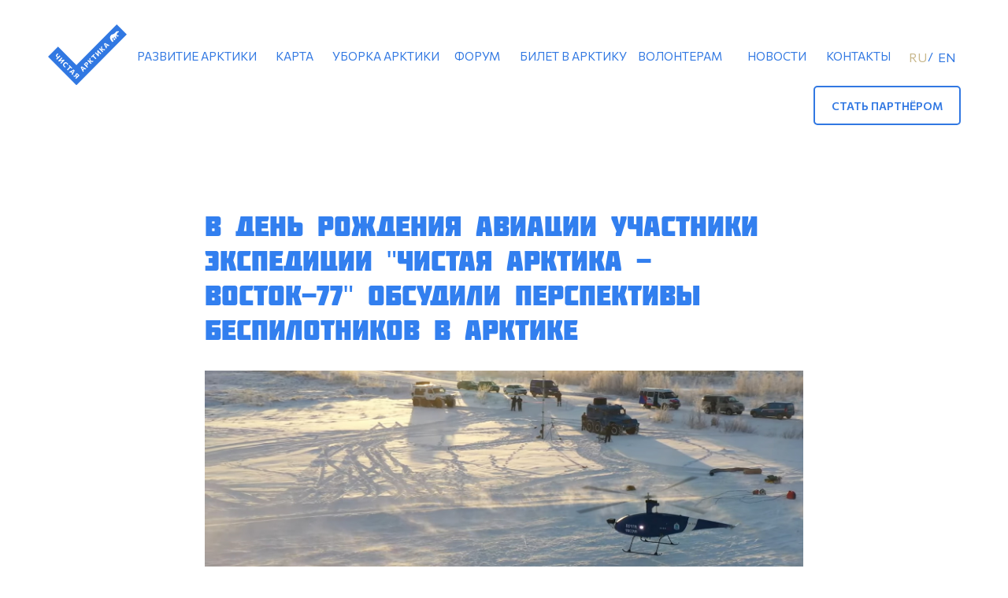

--- FILE ---
content_type: text/html; charset=UTF-8
request_url: https://cleanarctic.ru/tpost/j1ndobh1j1-v-den-rozhdeniya-aviatsii-uchastniki-eks
body_size: 44994
content:
<!DOCTYPE html> <html> <head> <meta charset="utf-8" /> <meta http-equiv="Content-Type" content="text/html; charset=utf-8" /> <meta name="viewport" content="width=device-width, initial-scale=1.0" /> <!--metatextblock-->
    <title>В День рождения авиации участники экспедиции "Чистая Арктика - Восток-77" обсудили перспективы беспилотников в Арктике</title>
    <meta name="description" content="В рамках экспедиции «Чистая Арктика — Восток — 77» продолжается исследование «Перспективы применения беспилотной авиации для срочной грузовой логистики на Севере, в Сибири и на Дальнем Востоке».">
    <meta name="keywords" content="">
    <meta name="robots" content="index, follow" />

    <meta property="og:title" content="В День рождения авиации участники экспедиции &quot;Чистая Арктика - Восток-77&quot; обсудили перспективы беспилотников в Арктике" />
    <meta property="og:description" content="В рамках экспедиции «Чистая Арктика — Восток — 77» продолжается исследование «Перспективы применения беспилотной авиации для срочной грузовой логистики на Севере, в Сибири и на Дальнем Востоке»." />
    <meta property="og:type" content="website" />
    <meta property="og:url" content="https://cleanarctic.ru/tpost/j1ndobh1j1-v-den-rozhdeniya-aviatsii-uchastniki-eks" />
    <meta property="og:image" content="https://static.tildacdn.com/tild3230-6230-4665-b066-633630386535/-2.jpg" />

    <link rel="canonical" href="https://cleanarctic.ru/tpost/j1ndobh1j1-v-den-rozhdeniya-aviatsii-uchastniki-eks" />
    <link rel="alternate" type="application/rss+xml" title="новости" href="https://cleanarctic.ru/rss-feed-891710265481.xml" />
    <link rel="amphtml" href="https://cleanarctic.ru/tpost/j1ndobh1j1-v-den-rozhdeniya-aviatsii-uchastniki-eks?amp=true">

<!--/metatextblock--> <meta name="format-detection" content="telephone=no" /> <meta http-equiv="x-dns-prefetch-control" content="on"> <link rel="dns-prefetch" href="https://ws.tildacdn.com"> <link rel="dns-prefetch" href="https://static.tildacdn.com"> <link rel="shortcut icon" href="https://static.tildacdn.com/tild6432-3634-4130-b835-323630353834/favicon-8.ico" type="image/x-icon" /> <!-- Assets --> <script src="https://neo.tildacdn.com/js/tilda-fallback-1.0.min.js" async charset="utf-8"></script> <link rel="stylesheet" href="https://static.tildacdn.com/css/tilda-grid-3.0.min.css" type="text/css" media="all" onerror="this.loaderr='y';"/> <link rel="stylesheet" href="https://static.tildacdn.com/ws/project4279359/tilda-blocks-page21487947.min.css?t=1765562890" type="text/css" media="all" onerror="this.loaderr='y';" /><link rel="stylesheet" href="https://static.tildacdn.com/ws/project4279359/tilda-blocks-page22091193.min.css?t=1768632450" type="text/css" media="all" onerror="this.loaderr='y';" /><link rel="stylesheet" href="https://static.tildacdn.com/ws/project4279359/tilda-blocks-page22092516.min.css?t=1768632450" type="text/css" media="all" onerror="this.loaderr='y';" /> <link rel="stylesheet" href="https://static.tildacdn.com/css/tilda-animation-2.0.min.css" type="text/css" media="all" onerror="this.loaderr='y';" /> <link rel="stylesheet" href="https://static.tildacdn.com/css/tilda-cover-1.0.min.css" type="text/css" media="all" onerror="this.loaderr='y';" /> <link rel="stylesheet" href="https://static.tildacdn.com/css/tilda-popup-1.1.min.css" type="text/css" media="print" onload="this.media='all';" onerror="this.loaderr='y';" /> <noscript><link rel="stylesheet" href="https://static.tildacdn.com/css/tilda-popup-1.1.min.css" type="text/css" media="all" /></noscript> <link rel="stylesheet" href="https://static.tildacdn.com/css/tilda-slds-1.4.min.css" type="text/css" media="print" onload="this.media='all';" onerror="this.loaderr='y';" /> <noscript><link rel="stylesheet" href="https://static.tildacdn.com/css/tilda-slds-1.4.min.css" type="text/css" media="all" /></noscript> <link rel="stylesheet" href="https://static.tildacdn.com/css/tilda-cards-1.0.min.css" type="text/css" media="all" onerror="this.loaderr='y';" /> <link rel="stylesheet" href="https://static.tildacdn.com/css/tilda-menu-widgeticons-1.0.min.css" type="text/css" media="all" onerror="this.loaderr='y';" /> <link rel="stylesheet" href="https://static.tildacdn.com/css/tilda-feed-1.1.min.css" type="text/css" media="all" /><link rel="stylesheet" href="https://static.tildacdn.com/css/tilda-menusub-1.0.min.css" type="text/css" media="all" /> <link rel="stylesheet" href="https://static.tildacdn.com/css/tilda-forms-1.0.min.css" type="text/css" media="all" onerror="this.loaderr='y';" /> <link rel="stylesheet" href="https://fonts.googleapis.com/css2?family=Commissioner:wght@300;400;500;600&display=swap" type="text/css" /> <script nomodule src="https://static.tildacdn.com/js/tilda-polyfill-1.0.min.js" charset="utf-8"></script> <script type="text/javascript">function t_onReady(func) {if(document.readyState!='loading') {func();} else {document.addEventListener('DOMContentLoaded',func);}}
function t_onFuncLoad(funcName,okFunc,time) {if(typeof window[funcName]==='function') {okFunc();} else {setTimeout(function() {t_onFuncLoad(funcName,okFunc,time);},(time||100));}}function t_throttle(fn,threshhold,scope) {return function() {fn.apply(scope||this,arguments);};}function t396_initialScale(t){var e=document.getElementById("rec"+t);if(e){var i=e.querySelector(".t396__artboard");if(i){window.tn_scale_initial_window_width||(window.tn_scale_initial_window_width=document.documentElement.clientWidth);var a=window.tn_scale_initial_window_width,r=[],n,l=i.getAttribute("data-artboard-screens");if(l){l=l.split(",");for(var o=0;o<l.length;o++)r[o]=parseInt(l[o],10)}else r=[320,480,640,960,1200];for(var o=0;o<r.length;o++){var d=r[o];a>=d&&(n=d)}var _="edit"===window.allrecords.getAttribute("data-tilda-mode"),c="center"===t396_getFieldValue(i,"valign",n,r),s="grid"===t396_getFieldValue(i,"upscale",n,r),w=t396_getFieldValue(i,"height_vh",n,r),g=t396_getFieldValue(i,"height",n,r),u=!!window.opr&&!!window.opr.addons||!!window.opera||-1!==navigator.userAgent.indexOf(" OPR/");if(!_&&c&&!s&&!w&&g&&!u){var h=parseFloat((a/n).toFixed(3)),f=[i,i.querySelector(".t396__carrier"),i.querySelector(".t396__filter")],v=Math.floor(parseInt(g,10)*h)+"px",p;i.style.setProperty("--initial-scale-height",v);for(var o=0;o<f.length;o++)f[o].style.setProperty("height","var(--initial-scale-height)");t396_scaleInitial__getElementsToScale(i).forEach((function(t){t.style.zoom=h}))}}}}function t396_scaleInitial__getElementsToScale(t){return t?Array.prototype.slice.call(t.children).filter((function(t){return t&&(t.classList.contains("t396__elem")||t.classList.contains("t396__group"))})):[]}function t396_getFieldValue(t,e,i,a){var r,n=a[a.length-1];if(!(r=i===n?t.getAttribute("data-artboard-"+e):t.getAttribute("data-artboard-"+e+"-res-"+i)))for(var l=0;l<a.length;l++){var o=a[l];if(!(o<=i)&&(r=o===n?t.getAttribute("data-artboard-"+e):t.getAttribute("data-artboard-"+e+"-res-"+o)))break}return r}window.TN_SCALE_INITIAL_VER="1.0",window.tn_scale_initial_window_width=null;</script> <script src="https://static.tildacdn.com/js/jquery-1.10.2.min.js" charset="utf-8" onerror="this.loaderr='y';"></script> <script src="https://static.tildacdn.com/js/tilda-scripts-3.0.min.js" charset="utf-8" defer onerror="this.loaderr='y';"></script> <script src="https://static.tildacdn.com/ws/project4279359/tilda-blocks-page21487947.min.js?t=1765562890" charset="utf-8" onerror="this.loaderr='y';"></script><script src="https://static.tildacdn.com/ws/project4279359/tilda-blocks-page22091193.min.js?t=1768632450" onerror="this.loaderr='y';"></script><script src="https://static.tildacdn.com/ws/project4279359/tilda-blocks-page22092516.min.js?t=1768632450" onerror="this.loaderr='y';"></script> <script src="https://static.tildacdn.com/js/tilda-lazyload-1.0.min.js" charset="utf-8" async onerror="this.loaderr='y';"></script> <script src="https://static.tildacdn.com/js/tilda-animation-2.0.min.js" charset="utf-8" async onerror="this.loaderr='y';"></script> <script src="https://static.tildacdn.com/js/tilda-zero-1.1.min.js" charset="utf-8" async onerror="this.loaderr='y';"></script> <script src="https://static.tildacdn.com/js/tilda-cover-1.0.min.js" charset="utf-8" async onerror="this.loaderr='y';"></script> <script src="https://static.tildacdn.com/js/tilda-popup-1.0.min.js" charset="utf-8" async onerror="this.loaderr='y';"></script> <script src="https://static.tildacdn.com/js/tilda-video-1.0.min.js" charset="utf-8" async onerror="this.loaderr='y';"></script> <script src="https://static.tildacdn.com/js/tilda-slds-1.4.min.js" charset="utf-8" async onerror="this.loaderr='y';"></script> <script src="https://static.tildacdn.com/js/hammer.min.js" charset="utf-8" async onerror="this.loaderr='y';"></script> <script src="https://static.tildacdn.com/js/tilda-cards-1.0.min.js" charset="utf-8" async onerror="this.loaderr='y';"></script> <script src="https://static.tildacdn.com/js/tilda-menu-1.0.min.js" charset="utf-8" async onerror="this.loaderr='y';"></script> <script src="https://static.tildacdn.com/js/tilda-menu-widgeticons-1.0.min.js" charset="utf-8" async onerror="this.loaderr='y';"></script> <script src="https://static.tildacdn.com/js/tilda-feed-1.1.min.js" charset="utf-8"></script><script src="https://static.tildacdn.com/js/tilda-zero-fixed-1.0.min.js" charset="utf-8"></script><script src="https://static.tildacdn.com/js/tilda-zero-gallery-1.0.min.js" charset="utf-8"></script><script src="https://static.tildacdn.com/js/tilda-zero-tooltip-1.0.min.js" charset="utf-8"></script><script src="https://static.tildacdn.com/js/tilda-zero-video-1.0.min.js" charset="utf-8"></script><script src="https://static.tildacdn.com/js/tilda-menusub-1.0.min.js" charset="utf-8"></script><script src="https://static.tildacdn.com/js/tilda-submenublocks-1.0.min.js" charset="utf-8"></script><script src="https://static.tildacdn.com/js/tilda-map-1.0.min.js" charset="utf-8"></script><script src="https://static.tildacdn.com/js/tilda-vote-1.1.min.js" charset="utf-8"></script> <script src="https://static.tildacdn.com/js/tilda-forms-1.0.min.js" charset="utf-8" async onerror="this.loaderr='y';"></script> <script src="https://static.tildacdn.com/js/tilda-video-processor-1.0.min.js" charset="utf-8" async onerror="this.loaderr='y';"></script> <script src="https://static.tildacdn.com/js/tilda-zero-forms-1.0.min.js" charset="utf-8" async onerror="this.loaderr='y';"></script> <script src="https://static.tildacdn.com/js/tilda-animation-sbs-1.0.min.js" charset="utf-8" async onerror="this.loaderr='y';"></script> <script src="https://static.tildacdn.com/js/tilda-zero-scale-1.0.min.js" charset="utf-8" async onerror="this.loaderr='y';"></script> <script src="https://static.tildacdn.com/js/tilda-skiplink-1.0.min.js" charset="utf-8" async onerror="this.loaderr='y';"></script> <script src="https://static.tildacdn.com/js/tilda-events-1.0.min.js" charset="utf-8" async onerror="this.loaderr='y';"></script> <!-- nominify begin --><!-- Global site tag (gtag.js) - Google Analytics --> <script async src="https://www.googletagmanager.com/gtag/js?id=G-9MVXNLW3ZN"></script> <script>
  window.dataLayer = window.dataLayer || [];
  function gtag(){dataLayer.push(arguments);}
  gtag('js', new Date());

  gtag('config', 'G-9MVXNLW3ZN');
</script><!-- nominify end --><!-- nominify begin --><meta name="yandex-verification" content="d9ac88827f89f929" /> <head> <meta name="description" content="Экологический проект для людей с характером. Объединяем бизнес, власть, науку, чтобы провести арктическую уборку. Вдохновись Арктикой!"/> </head><!-- nominify end --><script type="text/javascript">window.dataLayer=window.dataLayer||[];</script> <script type="text/javascript">(function() {if((/bot|google|yandex|baidu|bing|msn|duckduckbot|teoma|slurp|crawler|spider|robot|crawling|facebook/i.test(navigator.userAgent))===false&&typeof(sessionStorage)!='undefined'&&sessionStorage.getItem('visited')!=='y'&&document.visibilityState){var style=document.createElement('style');style.type='text/css';style.innerHTML='@media screen and (min-width: 980px) {.t-records {opacity: 0;}.t-records_animated {-webkit-transition: opacity ease-in-out .2s;-moz-transition: opacity ease-in-out .2s;-o-transition: opacity ease-in-out .2s;transition: opacity ease-in-out .2s;}.t-records.t-records_visible {opacity: 1;}}';document.getElementsByTagName('head')[0].appendChild(style);function t_setvisRecs(){var alr=document.querySelectorAll('.t-records');Array.prototype.forEach.call(alr,function(el) {el.classList.add("t-records_animated");});setTimeout(function() {Array.prototype.forEach.call(alr,function(el) {el.classList.add("t-records_visible");});sessionStorage.setItem("visited","y");},400);}
document.addEventListener('DOMContentLoaded',t_setvisRecs);}})();</script></head> <body class="t-body" style="margin:0;"> <!--allrecords--> <div id="allrecords" class="t-records" data-post-page="y" data-hook="blocks-collection-content-node" data-tilda-project-id="4279359" data-tilda-page-id="21487947" data-tilda-formskey="8867ff5501c57927041b750b52e79149" data-tilda-lazy="yes" data-tilda-root-zone="com" data-tilda-project-headcode="yes" data-tilda-page-headcode="yes" data-tilda-project-country="RU">

<!-- POST START -->

<!--header-->
<div id="t-header" class="t-records" data-hook="blocks-collection-content-node" data-tilda-project-id="4279359" data-tilda-page-id="22091193" data-tilda-page-alias="news-menu" data-tilda-formskey="8867ff5501c57927041b750b52e79149" data-tilda-lazy="yes" data-tilda-root-zone="one"  data-tilda-project-headcode="yes"     data-tilda-project-country="RU">

    <div id="rec358791676" class="r t-rec" style=" "  data-record-type="215"      >
<a name="ontop" style="font-size:0;"></a>
</div>


    <div id="rec356316924" class="r t-rec t-rec_pb_0" style="padding-bottom:0px; " data-animationappear="off" data-record-type="121" data-alias-record-type="396"     >
<!-- T396 -->
<style>#rec356316924 .t396__artboard {height: 170px;}#rec356316924 .t396__filter {height: 170px;    }#rec356316924 .t396__carrier{height: 170px;background-position: center center;background-attachment: scroll;background-size: cover;background-repeat: no-repeat;}@media screen and (max-width: 1199px) {#rec356316924 .t396__artboard,#rec356316924 .t396__filter,#rec356316924 .t396__carrier {}#rec356316924 .t396__filter {}#rec356316924 .t396__carrier {background-attachment: scroll;}}@media screen and (max-width: 959px) {#rec356316924 .t396__artboard,#rec356316924 .t396__filter,#rec356316924 .t396__carrier {height: 80px;}#rec356316924 .t396__filter {}#rec356316924 .t396__carrier {background-attachment: scroll;}}@media screen and (max-width: 639px) {#rec356316924 .t396__artboard,#rec356316924 .t396__filter,#rec356316924 .t396__carrier {height: 90px;}#rec356316924 .t396__filter {}#rec356316924 .t396__carrier {background-attachment: scroll;}}@media screen and (max-width: 479px) {#rec356316924 .t396__artboard,#rec356316924 .t396__filter,#rec356316924 .t396__carrier {height: 80px;}#rec356316924 .t396__filter {}#rec356316924 .t396__carrier {background-attachment: scroll;}}                                                  #rec356316924 .tn-elem[data-elem-id="1629456592624"] { z-index: 2; top: 31px;left: calc(50% - 50px + -529px);width: 100px;height: auto;}#rec356316924 .tn-elem[data-elem-id="1629456592624"] .tn-atom {  background-position: center center;border-color:  transparent ;border-style:  solid ;transition: background-color var(--t396-speedhover,0s) ease-in-out,color var(--t396-speedhover,0s) ease-in-out,border-color var(--t396-speedhover,0s) ease-in-out,box-shadow var(--t396-shadowshoverspeed,0.2s) ease-in-out;}#rec356316924 .tn-elem[data-elem-id="1629456592624"] .tn-atom__img {}@media screen and (max-width: 1199px) {#rec356316924 .tn-elem[data-elem-id="1629456592624"] {top: 37px;left: calc(50% - 50px + -423px);width: 91px;height: auto;}}@media screen and (max-width: 959px) {#rec356316924 .tn-elem[data-elem-id="1629456592624"] {top: 13px;left: calc(50% - 50px + 13px);width: 79px;height: auto;}}@media screen and (max-width: 639px) {#rec356316924 .tn-elem[data-elem-id="1629456592624"] {top: 20px;left: calc(50% - 50px + 13px);width: 71px;height: auto;}}@media screen and (max-width: 479px) {#rec356316924 .tn-elem[data-elem-id="1629456592624"] {top: 16px;left: calc(50% - 50px + 20px);width: 71px;height: auto;}}                                              #rec356316924 .tn-elem[data-elem-id="1631630377409"] { z-index: 3; top: -120px;left: calc(50% - 600px + 1103px);width: 88px;height: auto;}#rec356316924 .tn-elem[data-elem-id="1631630377409"] .tn-atom { opacity: 0;   background-position: center center;border-color:  transparent ;border-style:  solid ;transition: background-color var(--t396-speedhover,0s) ease-in-out,color var(--t396-speedhover,0s) ease-in-out,border-color var(--t396-speedhover,0s) ease-in-out,box-shadow var(--t396-shadowshoverspeed,0.2s) ease-in-out;}#rec356316924 .tn-elem[data-elem-id="1631630377409"] .tn-atom__img {}@media screen and (max-width: 1199px) {#rec356316924 .tn-elem[data-elem-id="1631630377409"] {top: 20px;left: calc(50% - 480px + 905px);width: 70px;height: auto;}#rec356316924 .tn-elem[data-elem-id="1631630377409"] .tn-atom {background-size: cover; opacity: 1; }}@media screen and (max-width: 959px) {#rec356316924 .tn-elem[data-elem-id="1631630377409"] {top: 13px;left: calc(50% - 320px + -15px);width: 65px;height: auto;}}@media screen and (max-width: 639px) {#rec356316924 .tn-elem[data-elem-id="1631630377409"] {top: 20px;left: calc(50% - 240px + -13px);width: 53px;height: auto;}}@media screen and (max-width: 479px) {#rec356316924 .tn-elem[data-elem-id="1631630377409"] {top: 16px;left: calc(50% - 160px + -19px);width: 52px;height: auto;}}                                                            #rec356316924 .tn-elem[data-elem-id="1631631008202"] { color: #3178e2; text-align: center;  z-index: 4; top: 109px;left: calc(50% - 600px + 993px);width: 187px;height:50px;}#rec356316924 .tn-elem[data-elem-id="1631631008202"] .tn-atom { color: #3178e2;  font-size: 14px;  font-family: 'Commissioner', Arial,sans-serif;  line-height: 1.55;  font-weight: 600;  border-width: 2px; border-radius: 5px;  background-position: center center;border-color:  #3178e2 ;border-style:  solid ;--t396-speedhover: 0.2s;transition: background-color var(--t396-speedhover,0s) ease-in-out,color var(--t396-speedhover,0s) ease-in-out,border-color var(--t396-speedhover,0s) ease-in-out,box-shadow var(--t396-shadowshoverspeed,0.2s) ease-in-out;}#rec356316924 .tn-elem[data-elem-id="1631631008202"] .tn-atom {position: relative;z-index: 1;background-color: transparent;background-image: none;border: none;--t396-bgcolor-hover-color:  #3178e2 ;--t396-bgcolor-hover-image:  none ;--t396-bordercolor: #3178e2;--t396-bordercolor-hover: #3178e2;}#rec356316924 .tn-elem[data-elem-id="1631631008202"] .tn-atom::before,#rec356316924 .tn-elem[data-elem-id="1631631008202"] .tn-atom::after {content: '';position: absolute;width: 100%;height: 100%;left: 0;top: 0;box-sizing: border-box;background-origin: border-box;background-clip: border-box;pointer-events: none;border-radius: 5px;border-width:  2px ;border-style:  solid ;transition: opacity var(--t396-speedhover,0s) ease-in-out;}#rec356316924 .tn-elem[data-elem-id="1631631008202"] .tn-atom::before {z-index: -2;opacity: 1;border-color: var(--t396-bordercolor, transparent);background-color: var(--t396-bgcolor-color, transparent);background-image: var(--t396-bgcolor-image, none);}#rec356316924 .tn-elem[data-elem-id="1631631008202"] .tn-atom::after {z-index: -1;opacity: 0;border-color: var(--t396-bordercolor-hover, var(--t396-bordercolor, transparent));background-color: var(--t396-bgcolor-hover-color, var(--t396-bgcolor-color, transparent));background-image: var(--t396-bgcolor-hover-image, var(--t396-bgcolor-image, none));}@media (hover), (min-width:0\0) {#rec356316924 .tn-elem[data-elem-id="1631631008202"] .tn-atom:hover::after {opacity: 1;}}#rec356316924 .tn-elem[data-elem-id="1631631008202"] .tn-atom {-webkit-box-pack: center;-ms-flex-pack: center;justify-content: center;}@media (hover), (min-width:0\0) {#rec356316924 .tn-elem[data-elem-id="1631631008202"] .tn-atom:hover {color: #ffffff;}}@media screen and (max-width: 1199px) {#rec356316924 .tn-elem[data-elem-id="1631631008202"] {top: -160px;left: calc(50% - 480px + 1000px);width: px;}#rec356316924 .tn-elem[data-elem-id="1631631008202"] .tn-atom {white-space: normal;background-size: cover;}#rec356316924 .tn-elem[data-elem-id="1631631008202"] .tn-atom .tn-atom__button-text {overflow: visible;}}@media screen and (max-width: 959px) {#rec356316924 .tn-elem[data-elem-id="1631631008202"] .tn-atom {white-space: normal;background-size: cover;}#rec356316924 .tn-elem[data-elem-id="1631631008202"] .tn-atom .tn-atom__button-text {overflow: visible;}}@media screen and (max-width: 639px) {#rec356316924 .tn-elem[data-elem-id="1631631008202"] .tn-atom {white-space: normal;background-size: cover;}#rec356316924 .tn-elem[data-elem-id="1631631008202"] .tn-atom .tn-atom__button-text {overflow: visible;}}@media screen and (max-width: 479px) {#rec356316924 .tn-elem[data-elem-id="1631631008202"] .tn-atom {white-space: normal;background-size: cover;}#rec356316924 .tn-elem[data-elem-id="1631631008202"] .tn-atom .tn-atom__button-text {overflow: visible;}}                                                    #rec356316924 .tn-elem[data-elem-id="1657904642940"] { color: #3178e2; text-align: center;  z-index: 5; top: 44px;left: calc(50% - 70px + -150px);width: 140px;height:55px;}#rec356316924 .tn-elem[data-elem-id="1657904642940"] .tn-atom { color: #3178e2;  font-size: 15px;  font-family: 'Commissioner', Arial,sans-serif;  line-height: 1.55;  font-weight: 400;  text-transform: uppercase;   background-position: center center;border-color:  transparent ;border-style:  solid ;--t396-speedhover: 0.2s;transition: background-color var(--t396-speedhover,0s) ease-in-out,color var(--t396-speedhover,0s) ease-in-out,border-color var(--t396-speedhover,0s) ease-in-out,box-shadow var(--t396-shadowshoverspeed,0.2s) ease-in-out;}#rec356316924 .tn-elem[data-elem-id="1657904642940"] .tn-atom {position: relative;z-index: 1;background-color: transparent;background-image: none;border: none;}#rec356316924 .tn-elem[data-elem-id="1657904642940"] .tn-atom::before,#rec356316924 .tn-elem[data-elem-id="1657904642940"] .tn-atom::after {content: '';position: absolute;width: 100%;height: 100%;left: 0;top: 0;box-sizing: border-box;background-origin: border-box;background-clip: border-box;pointer-events: none;border-width:  0 ;border-style:  solid ;transition: opacity var(--t396-speedhover,0s) ease-in-out;}#rec356316924 .tn-elem[data-elem-id="1657904642940"] .tn-atom::before {z-index: -2;opacity: 1;border-color: var(--t396-bordercolor, transparent);background-color: var(--t396-bgcolor-color, transparent);background-image: var(--t396-bgcolor-image, none);}#rec356316924 .tn-elem[data-elem-id="1657904642940"] .tn-atom::after {z-index: -1;opacity: 0;border-color: var(--t396-bordercolor-hover, var(--t396-bordercolor, transparent));background-color: var(--t396-bgcolor-hover-color, var(--t396-bgcolor-color, transparent));background-image: var(--t396-bgcolor-hover-image, var(--t396-bgcolor-image, none));}@media (hover), (min-width:0\0) {#rec356316924 .tn-elem[data-elem-id="1657904642940"] .tn-atom:hover::after {opacity: 1;}}#rec356316924 .tn-elem[data-elem-id="1657904642940"] .tn-atom {-webkit-box-pack: center;-ms-flex-pack: center;justify-content: center;}@media (hover), (min-width:0\0) {#rec356316924 .tn-elem[data-elem-id="1657904642940"] .tn-atom:hover {color: #c8b78b;}}@media screen and (max-width: 1199px) {#rec356316924 .tn-elem[data-elem-id="1657904642940"] {top: 51px;left: calc(50% - 70px + -166px);width: 136px;height: 55px;}#rec356316924 .tn-elem[data-elem-id="1657904642940"] .tn-atom {white-space: normal; font-size: 13px; background-size: cover;}#rec356316924 .tn-elem[data-elem-id="1657904642940"] .tn-atom .tn-atom__button-text {overflow: visible;}}@media screen and (max-width: 959px) {#rec356316924 .tn-elem[data-elem-id="1657904642940"] {top: -125px;left: calc(50% - 70px + -176px);width: px;}#rec356316924 .tn-elem[data-elem-id="1657904642940"] .tn-atom {white-space: normal;background-size: cover;}#rec356316924 .tn-elem[data-elem-id="1657904642940"] .tn-atom .tn-atom__button-text {overflow: visible;}}@media screen and (max-width: 639px) {#rec356316924 .tn-elem[data-elem-id="1657904642940"] {top: -99px;left: calc(50% - 70px + -149px);width: px;}#rec356316924 .tn-elem[data-elem-id="1657904642940"] .tn-atom {white-space: normal;background-size: cover;}#rec356316924 .tn-elem[data-elem-id="1657904642940"] .tn-atom .tn-atom__button-text {overflow: visible;}}@media screen and (max-width: 479px) {#rec356316924 .tn-elem[data-elem-id="1657904642940"] {top: -99px;left: calc(50% - 70px + -149px);width: px;}#rec356316924 .tn-elem[data-elem-id="1657904642940"] .tn-atom {white-space: normal;background-size: cover;}#rec356316924 .tn-elem[data-elem-id="1657904642940"] .tn-atom .tn-atom__button-text {overflow: visible;}}                                                    #rec356316924 .tn-elem[data-elem-id="1657904642943"] { color: #3178e2; text-align: center;  z-index: 6; top: 44px;left: calc(50% - 78px + -390px);width: 156px;height:55px;}#rec356316924 .tn-elem[data-elem-id="1657904642943"] .tn-atom { color: #3178e2;  font-size: 15px;  font-family: 'Commissioner', Arial,sans-serif;  line-height: 1.55;  font-weight: 400;  text-transform: uppercase;   background-position: center center;border-color:  transparent ;border-style:  solid ;--t396-speedhover: 0.2s;transition: background-color var(--t396-speedhover,0s) ease-in-out,color var(--t396-speedhover,0s) ease-in-out,border-color var(--t396-speedhover,0s) ease-in-out,box-shadow var(--t396-shadowshoverspeed,0.2s) ease-in-out;}#rec356316924 .tn-elem[data-elem-id="1657904642943"] .tn-atom {position: relative;z-index: 1;background-color: transparent;background-image: none;border: none;}#rec356316924 .tn-elem[data-elem-id="1657904642943"] .tn-atom::before,#rec356316924 .tn-elem[data-elem-id="1657904642943"] .tn-atom::after {content: '';position: absolute;width: 100%;height: 100%;left: 0;top: 0;box-sizing: border-box;background-origin: border-box;background-clip: border-box;pointer-events: none;border-width:  0 ;border-style:  solid ;transition: opacity var(--t396-speedhover,0s) ease-in-out;}#rec356316924 .tn-elem[data-elem-id="1657904642943"] .tn-atom::before {z-index: -2;opacity: 1;border-color: var(--t396-bordercolor, transparent);background-color: var(--t396-bgcolor-color, transparent);background-image: var(--t396-bgcolor-image, none);}#rec356316924 .tn-elem[data-elem-id="1657904642943"] .tn-atom::after {z-index: -1;opacity: 0;border-color: var(--t396-bordercolor-hover, var(--t396-bordercolor, transparent));background-color: var(--t396-bgcolor-hover-color, var(--t396-bgcolor-color, transparent));background-image: var(--t396-bgcolor-hover-image, var(--t396-bgcolor-image, none));}@media (hover), (min-width:0\0) {#rec356316924 .tn-elem[data-elem-id="1657904642943"] .tn-atom:hover::after {opacity: 1;}}#rec356316924 .tn-elem[data-elem-id="1657904642943"] .tn-atom {-webkit-box-pack: center;-ms-flex-pack: center;justify-content: center;}@media (hover), (min-width:0\0) {#rec356316924 .tn-elem[data-elem-id="1657904642943"] .tn-atom:hover {color: #c8b78b;}}@media screen and (max-width: 1199px) {#rec356316924 .tn-elem[data-elem-id="1657904642943"] {top: 51px;left: calc(50% - 78px + -314px);width: 145px;height: 55px;}#rec356316924 .tn-elem[data-elem-id="1657904642943"] .tn-atom {white-space: normal; font-size: 13px;  line-height: 1; background-size: cover;}#rec356316924 .tn-elem[data-elem-id="1657904642943"] .tn-atom .tn-atom__button-text {overflow: visible;}}@media screen and (max-width: 959px) {#rec356316924 .tn-elem[data-elem-id="1657904642943"] {top: -125px;left: calc(50% - 78px + -331px);width: px;}#rec356316924 .tn-elem[data-elem-id="1657904642943"] .tn-atom {white-space: normal;background-size: cover;}#rec356316924 .tn-elem[data-elem-id="1657904642943"] .tn-atom .tn-atom__button-text {overflow: visible;}}@media screen and (max-width: 639px) {#rec356316924 .tn-elem[data-elem-id="1657904642943"] {top: -99px;left: calc(50% - 78px + -304px);width: px;}#rec356316924 .tn-elem[data-elem-id="1657904642943"] .tn-atom {white-space: normal;background-size: cover;}#rec356316924 .tn-elem[data-elem-id="1657904642943"] .tn-atom .tn-atom__button-text {overflow: visible;}}@media screen and (max-width: 479px) {#rec356316924 .tn-elem[data-elem-id="1657904642943"] {top: -99px;left: calc(50% - 78px + -304px);width: px;}#rec356316924 .tn-elem[data-elem-id="1657904642943"] .tn-atom {white-space: normal;background-size: cover;}#rec356316924 .tn-elem[data-elem-id="1657904642943"] .tn-atom .tn-atom__button-text {overflow: visible;}}                                                    #rec356316924 .tn-elem[data-elem-id="1657904642946"] { color: #3178e2; text-align: center;  z-index: 7; top: 44px;left: calc(50% - 26px + -266px);width: 52px;height:55px;}#rec356316924 .tn-elem[data-elem-id="1657904642946"] .tn-atom { color: #3178e2;  font-size: 15px;  font-family: 'Commissioner', Arial,sans-serif;  line-height: 1.55;  font-weight: 400;  text-transform: uppercase;   background-position: center center;border-color:  transparent ;border-style:  solid ;--t396-speedhover: 0.2s;transition: background-color var(--t396-speedhover,0s) ease-in-out,color var(--t396-speedhover,0s) ease-in-out,border-color var(--t396-speedhover,0s) ease-in-out,box-shadow var(--t396-shadowshoverspeed,0.2s) ease-in-out;}#rec356316924 .tn-elem[data-elem-id="1657904642946"] .tn-atom {position: relative;z-index: 1;background-color: transparent;background-image: none;border: none;}#rec356316924 .tn-elem[data-elem-id="1657904642946"] .tn-atom::before,#rec356316924 .tn-elem[data-elem-id="1657904642946"] .tn-atom::after {content: '';position: absolute;width: 100%;height: 100%;left: 0;top: 0;box-sizing: border-box;background-origin: border-box;background-clip: border-box;pointer-events: none;border-width:  0 ;border-style:  solid ;transition: opacity var(--t396-speedhover,0s) ease-in-out;}#rec356316924 .tn-elem[data-elem-id="1657904642946"] .tn-atom::before {z-index: -2;opacity: 1;border-color: var(--t396-bordercolor, transparent);background-color: var(--t396-bgcolor-color, transparent);background-image: var(--t396-bgcolor-image, none);}#rec356316924 .tn-elem[data-elem-id="1657904642946"] .tn-atom::after {z-index: -1;opacity: 0;border-color: var(--t396-bordercolor-hover, var(--t396-bordercolor, transparent));background-color: var(--t396-bgcolor-hover-color, var(--t396-bgcolor-color, transparent));background-image: var(--t396-bgcolor-hover-image, var(--t396-bgcolor-image, none));}@media (hover), (min-width:0\0) {#rec356316924 .tn-elem[data-elem-id="1657904642946"] .tn-atom:hover::after {opacity: 1;}}#rec356316924 .tn-elem[data-elem-id="1657904642946"] .tn-atom {-webkit-box-pack: center;-ms-flex-pack: center;justify-content: center;}@media (hover), (min-width:0\0) {#rec356316924 .tn-elem[data-elem-id="1657904642946"] .tn-atom:hover {color: #c8b78b;}}@media screen and (max-width: 1199px) {#rec356316924 .tn-elem[data-elem-id="1657904642946"] {top: 51px;left: calc(50% - 26px + -60px);width: 60px;height: 55px;}#rec356316924 .tn-elem[data-elem-id="1657904642946"] .tn-atom {white-space: normal; font-size: 13px; background-size: cover;}#rec356316924 .tn-elem[data-elem-id="1657904642946"] .tn-atom .tn-atom__button-text {overflow: visible;}}@media screen and (max-width: 959px) {#rec356316924 .tn-elem[data-elem-id="1657904642946"] {top: -125px;left: calc(50% - 26px + -32px);width: px;}#rec356316924 .tn-elem[data-elem-id="1657904642946"] .tn-atom {white-space: normal;background-size: cover;}#rec356316924 .tn-elem[data-elem-id="1657904642946"] .tn-atom .tn-atom__button-text {overflow: visible;}}@media screen and (max-width: 639px) {#rec356316924 .tn-elem[data-elem-id="1657904642946"] {top: -99px;left: calc(50% - 26px + -5px);width: px;}#rec356316924 .tn-elem[data-elem-id="1657904642946"] .tn-atom {white-space: normal;background-size: cover;}#rec356316924 .tn-elem[data-elem-id="1657904642946"] .tn-atom .tn-atom__button-text {overflow: visible;}}@media screen and (max-width: 479px) {#rec356316924 .tn-elem[data-elem-id="1657904642946"] {top: -99px;left: calc(50% - 26px + -5px);width: px;}#rec356316924 .tn-elem[data-elem-id="1657904642946"] .tn-atom {white-space: normal;background-size: cover;}#rec356316924 .tn-elem[data-elem-id="1657904642946"] .tn-atom .tn-atom__button-text {overflow: visible;}}                                                    #rec356316924 .tn-elem[data-elem-id="1657904642949"] { color: #3178e2; text-align: center;  z-index: 8; top: 44px;left: calc(50% - 45px + 223px);width: 90px;height:55px;}#rec356316924 .tn-elem[data-elem-id="1657904642949"] .tn-atom { color: #3178e2;  font-size: 15px;  font-family: 'Commissioner', Arial,sans-serif;  line-height: 1.55;  font-weight: 400;  text-transform: uppercase;   background-position: center center;border-color:  transparent ;border-style:  solid ;--t396-speedhover: 0.2s;transition: background-color var(--t396-speedhover,0s) ease-in-out,color var(--t396-speedhover,0s) ease-in-out,border-color var(--t396-speedhover,0s) ease-in-out,box-shadow var(--t396-shadowshoverspeed,0.2s) ease-in-out;}#rec356316924 .tn-elem[data-elem-id="1657904642949"] .tn-atom {position: relative;z-index: 1;background-color: transparent;background-image: none;border: none;}#rec356316924 .tn-elem[data-elem-id="1657904642949"] .tn-atom::before,#rec356316924 .tn-elem[data-elem-id="1657904642949"] .tn-atom::after {content: '';position: absolute;width: 100%;height: 100%;left: 0;top: 0;box-sizing: border-box;background-origin: border-box;background-clip: border-box;pointer-events: none;border-width:  0 ;border-style:  solid ;transition: opacity var(--t396-speedhover,0s) ease-in-out;}#rec356316924 .tn-elem[data-elem-id="1657904642949"] .tn-atom::before {z-index: -2;opacity: 1;border-color: var(--t396-bordercolor, transparent);background-color: var(--t396-bgcolor-color, transparent);background-image: var(--t396-bgcolor-image, none);}#rec356316924 .tn-elem[data-elem-id="1657904642949"] .tn-atom::after {z-index: -1;opacity: 0;border-color: var(--t396-bordercolor-hover, var(--t396-bordercolor, transparent));background-color: var(--t396-bgcolor-hover-color, var(--t396-bgcolor-color, transparent));background-image: var(--t396-bgcolor-hover-image, var(--t396-bgcolor-image, none));}@media (hover), (min-width:0\0) {#rec356316924 .tn-elem[data-elem-id="1657904642949"] .tn-atom:hover::after {opacity: 1;}}#rec356316924 .tn-elem[data-elem-id="1657904642949"] .tn-atom {-webkit-box-pack: center;-ms-flex-pack: center;justify-content: center;}@media (hover), (min-width:0\0) {#rec356316924 .tn-elem[data-elem-id="1657904642949"] .tn-atom:hover {color: #c8b78b;}}@media screen and (max-width: 1199px) {#rec356316924 .tn-elem[data-elem-id="1657904642949"] {top: 51px;left: calc(50% - 45px + 401px);width: 94px;height: 55px;}#rec356316924 .tn-elem[data-elem-id="1657904642949"] .tn-atom {white-space: normal; font-size: 13px; background-size: cover;}#rec356316924 .tn-elem[data-elem-id="1657904642949"] .tn-atom .tn-atom__button-text {overflow: visible;}}@media screen and (max-width: 959px) {#rec356316924 .tn-elem[data-elem-id="1657904642949"] {top: -125px;left: calc(50% - 45px + 397px);width: px;}#rec356316924 .tn-elem[data-elem-id="1657904642949"] .tn-atom {white-space: normal;background-size: cover;}#rec356316924 .tn-elem[data-elem-id="1657904642949"] .tn-atom .tn-atom__button-text {overflow: visible;}}@media screen and (max-width: 639px) {#rec356316924 .tn-elem[data-elem-id="1657904642949"] {top: -99px;left: calc(50% - 45px + 424px);width: px;}#rec356316924 .tn-elem[data-elem-id="1657904642949"] .tn-atom {white-space: normal;background-size: cover;}#rec356316924 .tn-elem[data-elem-id="1657904642949"] .tn-atom .tn-atom__button-text {overflow: visible;}}@media screen and (max-width: 479px) {#rec356316924 .tn-elem[data-elem-id="1657904642949"] {top: -99px;left: calc(50% - 45px + 424px);width: px;}#rec356316924 .tn-elem[data-elem-id="1657904642949"] .tn-atom {white-space: normal;background-size: cover;}#rec356316924 .tn-elem[data-elem-id="1657904642949"] .tn-atom .tn-atom__button-text {overflow: visible;}}                                                    #rec356316924 .tn-elem[data-elem-id="1657904642952"] { color: #c8b78b; text-align: center;  z-index: 9; top: 45px;left: calc(50% - 11.5px + 525px);width: 23px;height:55px;}#rec356316924 .tn-elem[data-elem-id="1657904642952"] .tn-atom { color: #c8b78b;  font-size: 16px;  font-family: 'Commissioner', Arial,sans-serif;  line-height: 1.55;  font-weight: 400;  text-transform: uppercase;   background-position: center center;border-color:  transparent ;border-style:  solid ;--t396-speedhover: 0.2s;transition: background-color var(--t396-speedhover,0s) ease-in-out,color var(--t396-speedhover,0s) ease-in-out,border-color var(--t396-speedhover,0s) ease-in-out,box-shadow var(--t396-shadowshoverspeed,0.2s) ease-in-out;}#rec356316924 .tn-elem[data-elem-id="1657904642952"] .tn-atom {position: relative;z-index: 1;background-color: transparent;background-image: none;border: none;}#rec356316924 .tn-elem[data-elem-id="1657904642952"] .tn-atom::before,#rec356316924 .tn-elem[data-elem-id="1657904642952"] .tn-atom::after {content: '';position: absolute;width: 100%;height: 100%;left: 0;top: 0;box-sizing: border-box;background-origin: border-box;background-clip: border-box;pointer-events: none;border-width:  0 ;border-style:  solid ;transition: opacity var(--t396-speedhover,0s) ease-in-out;}#rec356316924 .tn-elem[data-elem-id="1657904642952"] .tn-atom::before {z-index: -2;opacity: 1;border-color: var(--t396-bordercolor, transparent);background-color: var(--t396-bgcolor-color, transparent);background-image: var(--t396-bgcolor-image, none);}#rec356316924 .tn-elem[data-elem-id="1657904642952"] .tn-atom::after {z-index: -1;opacity: 0;border-color: var(--t396-bordercolor-hover, var(--t396-bordercolor, transparent));background-color: var(--t396-bgcolor-hover-color, var(--t396-bgcolor-color, transparent));background-image: var(--t396-bgcolor-hover-image, var(--t396-bgcolor-image, none));}@media (hover), (min-width:0\0) {#rec356316924 .tn-elem[data-elem-id="1657904642952"] .tn-atom:hover::after {opacity: 1;}}#rec356316924 .tn-elem[data-elem-id="1657904642952"] .tn-atom {-webkit-box-pack: center;-ms-flex-pack: center;justify-content: center;}@media (hover), (min-width:0\0) {#rec356316924 .tn-elem[data-elem-id="1657904642952"] .tn-atom:hover {color: #c8b78b;}}@media screen and (max-width: 1199px) {#rec356316924 .tn-elem[data-elem-id="1657904642952"] {top: 14px;left: calc(50% - 11.5px + 425px);width: 19px;height: 55px;}#rec356316924 .tn-elem[data-elem-id="1657904642952"] .tn-atom {white-space: normal; font-size: 14px; background-size: cover;}#rec356316924 .tn-elem[data-elem-id="1657904642952"] .tn-atom .tn-atom__button-text {overflow: visible;}}@media screen and (max-width: 959px) {#rec356316924 .tn-elem[data-elem-id="1657904642952"] {top: -134px;left: calc(50% - 11.5px + 442px);width: px;}#rec356316924 .tn-elem[data-elem-id="1657904642952"] .tn-atom {white-space: normal;background-size: cover;}#rec356316924 .tn-elem[data-elem-id="1657904642952"] .tn-atom .tn-atom__button-text {overflow: visible;}}@media screen and (max-width: 639px) {#rec356316924 .tn-elem[data-elem-id="1657904642952"] {top: -136px;left: calc(50% - 11.5px + 425px);width: px;}#rec356316924 .tn-elem[data-elem-id="1657904642952"] .tn-atom {white-space: normal;background-size: cover;}#rec356316924 .tn-elem[data-elem-id="1657904642952"] .tn-atom .tn-atom__button-text {overflow: visible;}}@media screen and (max-width: 479px) {#rec356316924 .tn-elem[data-elem-id="1657904642952"] {top: -136px;left: calc(50% - 11.5px + 425px);width: px;}#rec356316924 .tn-elem[data-elem-id="1657904642952"] .tn-atom {white-space: normal;background-size: cover;}#rec356316924 .tn-elem[data-elem-id="1657904642952"] .tn-atom .tn-atom__button-text {overflow: visible;}}                                                    #rec356316924 .tn-elem[data-elem-id="1657904642955"] { color: #3178e2; text-align: center;  z-index: 10; top: 45px;left: calc(50% - 11.5px + 562px);width: 23px;height:55px;}#rec356316924 .tn-elem[data-elem-id="1657904642955"] .tn-atom { color: #3178e2;  font-size: 16px;  font-family: 'Commissioner', Arial,sans-serif;  line-height: 1.55;  font-weight: 400;  text-transform: uppercase;   background-position: center center;border-color:  transparent ;border-style:  solid ;--t396-speedhover: 0.2s;transition: background-color var(--t396-speedhover,0s) ease-in-out,color var(--t396-speedhover,0s) ease-in-out,border-color var(--t396-speedhover,0s) ease-in-out,box-shadow var(--t396-shadowshoverspeed,0.2s) ease-in-out;}#rec356316924 .tn-elem[data-elem-id="1657904642955"] .tn-atom {position: relative;z-index: 1;background-color: transparent;background-image: none;border: none;}#rec356316924 .tn-elem[data-elem-id="1657904642955"] .tn-atom::before,#rec356316924 .tn-elem[data-elem-id="1657904642955"] .tn-atom::after {content: '';position: absolute;width: 100%;height: 100%;left: 0;top: 0;box-sizing: border-box;background-origin: border-box;background-clip: border-box;pointer-events: none;border-width:  0 ;border-style:  solid ;transition: opacity var(--t396-speedhover,0s) ease-in-out;}#rec356316924 .tn-elem[data-elem-id="1657904642955"] .tn-atom::before {z-index: -2;opacity: 1;border-color: var(--t396-bordercolor, transparent);background-color: var(--t396-bgcolor-color, transparent);background-image: var(--t396-bgcolor-image, none);}#rec356316924 .tn-elem[data-elem-id="1657904642955"] .tn-atom::after {z-index: -1;opacity: 0;border-color: var(--t396-bordercolor-hover, var(--t396-bordercolor, transparent));background-color: var(--t396-bgcolor-hover-color, var(--t396-bgcolor-color, transparent));background-image: var(--t396-bgcolor-hover-image, var(--t396-bgcolor-image, none));}@media (hover), (min-width:0\0) {#rec356316924 .tn-elem[data-elem-id="1657904642955"] .tn-atom:hover::after {opacity: 1;}}#rec356316924 .tn-elem[data-elem-id="1657904642955"] .tn-atom {-webkit-box-pack: center;-ms-flex-pack: center;justify-content: center;}@media (hover), (min-width:0\0) {#rec356316924 .tn-elem[data-elem-id="1657904642955"] .tn-atom:hover {color: #c8b78b;}}@media screen and (max-width: 1199px) {#rec356316924 .tn-elem[data-elem-id="1657904642955"] {top: 13px;left: calc(50% - 11.5px + 453px);width: 19px;height: 55px;}#rec356316924 .tn-elem[data-elem-id="1657904642955"] .tn-atom {white-space: normal; font-size: 14px; background-size: cover;}#rec356316924 .tn-elem[data-elem-id="1657904642955"] .tn-atom .tn-atom__button-text {overflow: visible;}}@media screen and (max-width: 959px) {#rec356316924 .tn-elem[data-elem-id="1657904642955"] {top: -135px;left: calc(50% - 11.5px + 470px);width: px;}#rec356316924 .tn-elem[data-elem-id="1657904642955"] .tn-atom {white-space: normal;background-size: cover;}#rec356316924 .tn-elem[data-elem-id="1657904642955"] .tn-atom .tn-atom__button-text {overflow: visible;}}@media screen and (max-width: 639px) {#rec356316924 .tn-elem[data-elem-id="1657904642955"] {top: -137px;left: calc(50% - 11.5px + 453px);width: px;}#rec356316924 .tn-elem[data-elem-id="1657904642955"] .tn-atom {white-space: normal;background-size: cover;}#rec356316924 .tn-elem[data-elem-id="1657904642955"] .tn-atom .tn-atom__button-text {overflow: visible;}}@media screen and (max-width: 479px) {#rec356316924 .tn-elem[data-elem-id="1657904642955"] {top: -137px;left: calc(50% - 11.5px + 453px);width: px;}#rec356316924 .tn-elem[data-elem-id="1657904642955"] .tn-atom {white-space: normal;background-size: cover;}#rec356316924 .tn-elem[data-elem-id="1657904642955"] .tn-atom .tn-atom__button-text {overflow: visible;}}                                                              #rec356316924 .tn-elem[data-elem-id="1657904642957"] { color: #3178e2; z-index: 11; top: 60px;left: calc(50% - 600px + 1138px);width: 10px;height: auto;}#rec356316924 .tn-elem[data-elem-id="1657904642957"] .tn-atom { color: #3178e2;  font-size: 16px;  font-family: 'Commissioner', Arial,sans-serif;  line-height: 1.55;  font-weight: 400;   background-position: center center;border-color:  transparent ;border-style:  solid ;transition: background-color var(--t396-speedhover,0s) ease-in-out,color var(--t396-speedhover,0s) ease-in-out,border-color var(--t396-speedhover,0s) ease-in-out,box-shadow var(--t396-shadowshoverspeed,0.2s) ease-in-out;}@media screen and (max-width: 1199px) {#rec356316924 .tn-elem[data-elem-id="1657904642957"] {top: 29px;left: calc(50% - 480px + 915px);width: 7px;height: auto;}}@media screen and (max-width: 959px) {#rec356316924 .tn-elem[data-elem-id="1657904642957"] {top: -119px;left: calc(50% - 320px + 932px);height: auto;}}@media screen and (max-width: 639px) {#rec356316924 .tn-elem[data-elem-id="1657904642957"] {top: -91px;left: calc(50% - 240px + 915px);height: auto;}}@media screen and (max-width: 479px) {}                                                    #rec356316924 .tn-elem[data-elem-id="1657904642960"] { color: #3178e2; text-align: center;  z-index: 12; top: 44px;left: calc(50% - 40px + 346px);width: 80px;height:55px;}#rec356316924 .tn-elem[data-elem-id="1657904642960"] .tn-atom { color: #3178e2;  font-size: 15px;  font-family: 'Commissioner', Arial,sans-serif;  line-height: 1.55;  font-weight: 400;  text-transform: uppercase;   background-position: center center;border-color:  transparent ;border-style:  solid ;--t396-speedhover: 0.2s;transition: background-color var(--t396-speedhover,0s) ease-in-out,color var(--t396-speedhover,0s) ease-in-out,border-color var(--t396-speedhover,0s) ease-in-out,box-shadow var(--t396-shadowshoverspeed,0.2s) ease-in-out;}#rec356316924 .tn-elem[data-elem-id="1657904642960"] .tn-atom {position: relative;z-index: 1;background-color: transparent;background-image: none;border: none;}#rec356316924 .tn-elem[data-elem-id="1657904642960"] .tn-atom::before,#rec356316924 .tn-elem[data-elem-id="1657904642960"] .tn-atom::after {content: '';position: absolute;width: 100%;height: 100%;left: 0;top: 0;box-sizing: border-box;background-origin: border-box;background-clip: border-box;pointer-events: none;border-width:  0 ;border-style:  solid ;transition: opacity var(--t396-speedhover,0s) ease-in-out;}#rec356316924 .tn-elem[data-elem-id="1657904642960"] .tn-atom::before {z-index: -2;opacity: 1;border-color: var(--t396-bordercolor, transparent);background-color: var(--t396-bgcolor-color, transparent);background-image: var(--t396-bgcolor-image, none);}#rec356316924 .tn-elem[data-elem-id="1657904642960"] .tn-atom::after {z-index: -1;opacity: 0;border-color: var(--t396-bordercolor-hover, var(--t396-bordercolor, transparent));background-color: var(--t396-bgcolor-hover-color, var(--t396-bgcolor-color, transparent));background-image: var(--t396-bgcolor-hover-image, var(--t396-bgcolor-image, none));}@media (hover), (min-width:0\0) {#rec356316924 .tn-elem[data-elem-id="1657904642960"] .tn-atom:hover::after {opacity: 1;}}#rec356316924 .tn-elem[data-elem-id="1657904642960"] .tn-atom {-webkit-box-pack: center;-ms-flex-pack: center;justify-content: center;}@media (hover), (min-width:0\0) {#rec356316924 .tn-elem[data-elem-id="1657904642960"] .tn-atom:hover {color: #c8b78b;}}@media screen and (max-width: 1199px) {#rec356316924 .tn-elem[data-elem-id="1657904642960"] {top: 51px;left: calc(50% - 40px + 208px);width: 60px;height: 55px;}#rec356316924 .tn-elem[data-elem-id="1657904642960"] .tn-atom {white-space: normal; font-size: 13px; background-size: cover;}#rec356316924 .tn-elem[data-elem-id="1657904642960"] .tn-atom .tn-atom__button-text {overflow: visible;}}@media screen and (max-width: 959px) {#rec356316924 .tn-elem[data-elem-id="1657904642960"] {top: -115pxpx;left: calc(50% - 40px + 147pxpx);width: px;}#rec356316924 .tn-elem[data-elem-id="1657904642960"] .tn-atom {white-space: normal;background-size: cover;}#rec356316924 .tn-elem[data-elem-id="1657904642960"] .tn-atom .tn-atom__button-text {overflow: visible;}}@media screen and (max-width: 639px) {#rec356316924 .tn-elem[data-elem-id="1657904642960"] {top: -89pxpx;left: calc(50% - 40px + 174pxpx);width: px;}#rec356316924 .tn-elem[data-elem-id="1657904642960"] .tn-atom {white-space: normal;background-size: cover;}#rec356316924 .tn-elem[data-elem-id="1657904642960"] .tn-atom .tn-atom__button-text {overflow: visible;}}@media screen and (max-width: 479px) {#rec356316924 .tn-elem[data-elem-id="1657904642960"] {top: -89pxpx;left: calc(50% - 40px + 174pxpx);width: px;}#rec356316924 .tn-elem[data-elem-id="1657904642960"] .tn-atom {white-space: normal;background-size: cover;}#rec356316924 .tn-elem[data-elem-id="1657904642960"] .tn-atom .tn-atom__button-text {overflow: visible;}}                                                    #rec356316924 .tn-elem[data-elem-id="1657904642962"] { color: #3178e2; text-align: center;  z-index: 13; top: 44px;left: calc(50% - 44px + 450px);width: 88px;height:55px;}#rec356316924 .tn-elem[data-elem-id="1657904642962"] .tn-atom { color: #3178e2;  font-size: 15px;  font-family: 'Commissioner', Arial,sans-serif;  line-height: 1.55;  font-weight: 400;  text-transform: uppercase;   background-position: center center;border-color:  transparent ;border-style:  solid ;--t396-speedhover: 0.2s;transition: background-color var(--t396-speedhover,0s) ease-in-out,color var(--t396-speedhover,0s) ease-in-out,border-color var(--t396-speedhover,0s) ease-in-out,box-shadow var(--t396-shadowshoverspeed,0.2s) ease-in-out;}#rec356316924 .tn-elem[data-elem-id="1657904642962"] .tn-atom {position: relative;z-index: 1;background-color: transparent;background-image: none;border: none;}#rec356316924 .tn-elem[data-elem-id="1657904642962"] .tn-atom::before,#rec356316924 .tn-elem[data-elem-id="1657904642962"] .tn-atom::after {content: '';position: absolute;width: 100%;height: 100%;left: 0;top: 0;box-sizing: border-box;background-origin: border-box;background-clip: border-box;pointer-events: none;border-width:  0 ;border-style:  solid ;transition: opacity var(--t396-speedhover,0s) ease-in-out;}#rec356316924 .tn-elem[data-elem-id="1657904642962"] .tn-atom::before {z-index: -2;opacity: 1;border-color: var(--t396-bordercolor, transparent);background-color: var(--t396-bgcolor-color, transparent);background-image: var(--t396-bgcolor-image, none);}#rec356316924 .tn-elem[data-elem-id="1657904642962"] .tn-atom::after {z-index: -1;opacity: 0;border-color: var(--t396-bordercolor-hover, var(--t396-bordercolor, transparent));background-color: var(--t396-bgcolor-hover-color, var(--t396-bgcolor-color, transparent));background-image: var(--t396-bgcolor-hover-image, var(--t396-bgcolor-image, none));}@media (hover), (min-width:0\0) {#rec356316924 .tn-elem[data-elem-id="1657904642962"] .tn-atom:hover::after {opacity: 1;}}#rec356316924 .tn-elem[data-elem-id="1657904642962"] .tn-atom {-webkit-box-pack: center;-ms-flex-pack: center;justify-content: center;}@media (hover), (min-width:0\0) {#rec356316924 .tn-elem[data-elem-id="1657904642962"] .tn-atom:hover {color: #c8b78b;}}@media screen and (max-width: 1199px) {#rec356316924 .tn-elem[data-elem-id="1657904642962"] {top: 51px;left: calc(50% - 44px + 299px);width: 94px;height: 55px;}#rec356316924 .tn-elem[data-elem-id="1657904642962"] .tn-atom {white-space: normal; font-size: 13px; background-size: cover;}#rec356316924 .tn-elem[data-elem-id="1657904642962"] .tn-atom .tn-atom__button-text {overflow: visible;}}@media screen and (max-width: 959px) {#rec356316924 .tn-elem[data-elem-id="1657904642962"] {top: -115pxpx;left: calc(50% - 44px + 407pxpx);width: px;}#rec356316924 .tn-elem[data-elem-id="1657904642962"] .tn-atom {white-space: normal;background-size: cover;}#rec356316924 .tn-elem[data-elem-id="1657904642962"] .tn-atom .tn-atom__button-text {overflow: visible;}}@media screen and (max-width: 639px) {#rec356316924 .tn-elem[data-elem-id="1657904642962"] {top: -89pxpx;left: calc(50% - 44px + 434pxpx);width: px;}#rec356316924 .tn-elem[data-elem-id="1657904642962"] .tn-atom {white-space: normal;background-size: cover;}#rec356316924 .tn-elem[data-elem-id="1657904642962"] .tn-atom .tn-atom__button-text {overflow: visible;}}@media screen and (max-width: 479px) {#rec356316924 .tn-elem[data-elem-id="1657904642962"] {top: -89pxpx;left: calc(50% - 44px + 434pxpx);width: px;}#rec356316924 .tn-elem[data-elem-id="1657904642962"] .tn-atom {white-space: normal;background-size: cover;}#rec356316924 .tn-elem[data-elem-id="1657904642962"] .tn-atom .tn-atom__button-text {overflow: visible;}}                                                    #rec356316924 .tn-elem[data-elem-id="1718269461424"] { color: #3178e2; text-align: center;  z-index: 14; top: 44px;left: calc(50% - 26px + -34px);width: 52px;height:55px;}#rec356316924 .tn-elem[data-elem-id="1718269461424"] .tn-atom { color: #3178e2;  font-size: 15px;  font-family: 'Commissioner', Arial,sans-serif;  line-height: 1.55;  font-weight: 400;  text-transform: uppercase;   background-position: center center;border-color:  transparent ;border-style:  solid ;--t396-speedhover: 0.2s;transition: background-color var(--t396-speedhover,0s) ease-in-out,color var(--t396-speedhover,0s) ease-in-out,border-color var(--t396-speedhover,0s) ease-in-out,box-shadow var(--t396-shadowshoverspeed,0.2s) ease-in-out;}#rec356316924 .tn-elem[data-elem-id="1718269461424"] .tn-atom {position: relative;z-index: 1;background-color: transparent;background-image: none;border: none;}#rec356316924 .tn-elem[data-elem-id="1718269461424"] .tn-atom::before,#rec356316924 .tn-elem[data-elem-id="1718269461424"] .tn-atom::after {content: '';position: absolute;width: 100%;height: 100%;left: 0;top: 0;box-sizing: border-box;background-origin: border-box;background-clip: border-box;pointer-events: none;border-width:  0 ;border-style:  solid ;transition: opacity var(--t396-speedhover,0s) ease-in-out;}#rec356316924 .tn-elem[data-elem-id="1718269461424"] .tn-atom::before {z-index: -2;opacity: 1;border-color: var(--t396-bordercolor, transparent);background-color: var(--t396-bgcolor-color, transparent);background-image: var(--t396-bgcolor-image, none);}#rec356316924 .tn-elem[data-elem-id="1718269461424"] .tn-atom::after {z-index: -1;opacity: 0;border-color: var(--t396-bordercolor-hover, var(--t396-bordercolor, transparent));background-color: var(--t396-bgcolor-hover-color, var(--t396-bgcolor-color, transparent));background-image: var(--t396-bgcolor-hover-image, var(--t396-bgcolor-image, none));}@media (hover), (min-width:0\0) {#rec356316924 .tn-elem[data-elem-id="1718269461424"] .tn-atom:hover::after {opacity: 1;}}#rec356316924 .tn-elem[data-elem-id="1718269461424"] .tn-atom {-webkit-box-pack: center;-ms-flex-pack: center;justify-content: center;}@media (hover), (min-width:0\0) {#rec356316924 .tn-elem[data-elem-id="1718269461424"] .tn-atom:hover {color: #c8b78b;}}@media screen and (max-width: 1199px) {#rec356316924 .tn-elem[data-elem-id="1718269461424"] {top: 51px;left: calc(50% - 26px + 8px);width: 60px;height: 55px;}#rec356316924 .tn-elem[data-elem-id="1718269461424"] .tn-atom {white-space: normal; font-size: 13px; background-size: cover;}#rec356316924 .tn-elem[data-elem-id="1718269461424"] .tn-atom .tn-atom__button-text {overflow: visible;}}@media screen and (max-width: 959px) {#rec356316924 .tn-elem[data-elem-id="1718269461424"] {top: -115pxpx;left: calc(50% - 26px + -22pxpx);width: px;}#rec356316924 .tn-elem[data-elem-id="1718269461424"] .tn-atom {white-space: normal;background-size: cover;}#rec356316924 .tn-elem[data-elem-id="1718269461424"] .tn-atom .tn-atom__button-text {overflow: visible;}}@media screen and (max-width: 639px) {#rec356316924 .tn-elem[data-elem-id="1718269461424"] {top: -89pxpx;left: calc(50% - 26px + 5pxpx);width: px;}#rec356316924 .tn-elem[data-elem-id="1718269461424"] .tn-atom {white-space: normal;background-size: cover;}#rec356316924 .tn-elem[data-elem-id="1718269461424"] .tn-atom .tn-atom__button-text {overflow: visible;}}@media screen and (max-width: 479px) {#rec356316924 .tn-elem[data-elem-id="1718269461424"] {top: -89pxpx;left: calc(50% - 26px + 5pxpx);width: px;}#rec356316924 .tn-elem[data-elem-id="1718269461424"] .tn-atom {white-space: normal;background-size: cover;}#rec356316924 .tn-elem[data-elem-id="1718269461424"] .tn-atom .tn-atom__button-text {overflow: visible;}}                                                    #rec356316924 .tn-elem[data-elem-id="1727784413310"] { color: #3178e2; text-align: center;  z-index: 15; top: 44px;left: calc(50% - 70px + 88px);width: 140px;height:55px;}#rec356316924 .tn-elem[data-elem-id="1727784413310"] .tn-atom { color: #3178e2;  font-size: 15px;  font-family: 'Commissioner', Arial,sans-serif;  line-height: 1.55;  font-weight: 400;  text-transform: uppercase;   background-position: center center;border-color:  transparent ;border-style:  solid ;--t396-speedhover: 0.2s;transition: background-color var(--t396-speedhover,0s) ease-in-out,color var(--t396-speedhover,0s) ease-in-out,border-color var(--t396-speedhover,0s) ease-in-out,box-shadow var(--t396-shadowshoverspeed,0.2s) ease-in-out;}#rec356316924 .tn-elem[data-elem-id="1727784413310"] .tn-atom {position: relative;z-index: 1;background-color: transparent;background-image: none;border: none;}#rec356316924 .tn-elem[data-elem-id="1727784413310"] .tn-atom::before,#rec356316924 .tn-elem[data-elem-id="1727784413310"] .tn-atom::after {content: '';position: absolute;width: 100%;height: 100%;left: 0;top: 0;box-sizing: border-box;background-origin: border-box;background-clip: border-box;pointer-events: none;border-width:  0 ;border-style:  solid ;transition: opacity var(--t396-speedhover,0s) ease-in-out;}#rec356316924 .tn-elem[data-elem-id="1727784413310"] .tn-atom::before {z-index: -2;opacity: 1;border-color: var(--t396-bordercolor, transparent);background-color: var(--t396-bgcolor-color, transparent);background-image: var(--t396-bgcolor-image, none);}#rec356316924 .tn-elem[data-elem-id="1727784413310"] .tn-atom::after {z-index: -1;opacity: 0;border-color: var(--t396-bordercolor-hover, var(--t396-bordercolor, transparent));background-color: var(--t396-bgcolor-hover-color, var(--t396-bgcolor-color, transparent));background-image: var(--t396-bgcolor-hover-image, var(--t396-bgcolor-image, none));}@media (hover), (min-width:0\0) {#rec356316924 .tn-elem[data-elem-id="1727784413310"] .tn-atom:hover::after {opacity: 1;}}#rec356316924 .tn-elem[data-elem-id="1727784413310"] .tn-atom {-webkit-box-pack: center;-ms-flex-pack: center;justify-content: center;}@media (hover), (min-width:0\0) {#rec356316924 .tn-elem[data-elem-id="1727784413310"] .tn-atom:hover {color: #c8b78b;}}@media screen and (max-width: 1199px) {#rec356316924 .tn-elem[data-elem-id="1727784413310"] {top: 51px;left: calc(50% - 70px + 108px);width: 124px;height: 55px;}#rec356316924 .tn-elem[data-elem-id="1727784413310"] .tn-atom {white-space: normal; font-size: 13px; background-size: cover;}#rec356316924 .tn-elem[data-elem-id="1727784413310"] .tn-atom .tn-atom__button-text {overflow: visible;}}@media screen and (max-width: 959px) {#rec356316924 .tn-elem[data-elem-id="1727784413310"] {top: -105pxpx;left: calc(50% - 70px + -12pxpx);width: px;}#rec356316924 .tn-elem[data-elem-id="1727784413310"] .tn-atom {white-space: normal;background-size: cover;}#rec356316924 .tn-elem[data-elem-id="1727784413310"] .tn-atom .tn-atom__button-text {overflow: visible;}}@media screen and (max-width: 639px) {#rec356316924 .tn-elem[data-elem-id="1727784413310"] {top: -79pxpx;left: calc(50% - 70px + 15pxpx);width: px;}#rec356316924 .tn-elem[data-elem-id="1727784413310"] .tn-atom {white-space: normal;background-size: cover;}#rec356316924 .tn-elem[data-elem-id="1727784413310"] .tn-atom .tn-atom__button-text {overflow: visible;}}@media screen and (max-width: 479px) {#rec356316924 .tn-elem[data-elem-id="1727784413310"] {top: -79pxpx;left: calc(50% - 70px + 15pxpx);width: px;}#rec356316924 .tn-elem[data-elem-id="1727784413310"] .tn-atom {white-space: normal;background-size: cover;}#rec356316924 .tn-elem[data-elem-id="1727784413310"] .tn-atom .tn-atom__button-text {overflow: visible;}}</style>










<div class='t396'>

	<div class="t396__artboard" data-artboard-recid="356316924" data-artboard-screens="320,480,640,960,1200"

				data-artboard-height="170"
		data-artboard-valign="stretch"
				 data-artboard-upscale="grid" 																				
							
																																															
				 data-artboard-height-res-320="80" 																																																
																																															
				 data-artboard-height-res-480="90" 																																																
																																															
				 data-artboard-height-res-640="80" 																																																
																																															
																																																				
						>

		
				
								
																											
																											
																											
																											
					
					<div class="t396__carrier" data-artboard-recid="356316924"></div>
		
		
		<div class="t396__filter" data-artboard-recid="356316924"></div>

		
					
		
				
						
	
			
	
						
												
												
												
												
									
	
			
	<div class='t396__elem tn-elem tn-elem__3563169241629456592624' data-elem-id='1629456592624' data-elem-type='image'
				data-field-top-value="31"
		data-field-left-value="-529"
				 data-field-width-value="100" 		data-field-axisy-value="top"
		data-field-axisx-value="center"
		data-field-container-value="window"
		data-field-topunits-value="px"
		data-field-leftunits-value="px"
		data-field-heightunits-value=""
		data-field-widthunits-value="px"
																																														 data-field-filewidth-value="81" 		 data-field-fileheight-value="62" 														 data-field-lazyoff-value="y" 										
							
			
																																																																																																																																								
												
				 data-field-top-res-320-value="16" 				 data-field-left-res-320-value="20" 								 data-field-width-res-320-value="71" 								 data-field-axisx-res-320-value="left" 																																																																																																																
			
					
			
																																																																																																																																								
												
				 data-field-top-res-480-value="20" 				 data-field-left-res-480-value="13" 								 data-field-width-res-480-value="71" 																																																																																																																								
			
					
			
																																																																																																																																								
												
				 data-field-top-res-640-value="13" 				 data-field-left-res-640-value="13" 								 data-field-width-res-640-value="79" 								 data-field-axisx-res-640-value="left" 																																																																																																																
			
					
			
																																																																																																																																								
												
				 data-field-top-res-960-value="37" 				 data-field-left-res-960-value="-423" 								 data-field-width-res-960-value="91" 																																																																																																																								
			
					
			
		
		
			>

		
									
				
							<a class='tn-atom' href="/"   >
								
									<img class='tn-atom__img' src='https://static.tildacdn.com/tild3734-3337-4239-a363-653462633836/_.svg' alt='' imgfield='tn_img_1629456592624' />
							</a>
		
																			
																				
																				
																				
																				
					
				
				
				
				
				
				
				
				
	</div>

			
					
		
				
						
	
			
	
						
												
												
												
												
									
	
			
	<div class='t396__elem tn-elem tn-elem__3563169241631630377409' data-elem-id='1631630377409' data-elem-type='image'
				data-field-top-value="-120"
		data-field-left-value="1103"
				 data-field-width-value="88" 		data-field-axisy-value="top"
		data-field-axisx-value="left"
		data-field-container-value="grid"
		data-field-topunits-value="px"
		data-field-leftunits-value="px"
		data-field-heightunits-value=""
		data-field-widthunits-value="px"
																																														 data-field-filewidth-value="91" 		 data-field-fileheight-value="97" 														 data-field-lazyoff-value="y" 										
							
			
																																																																																																																																								
												
				 data-field-top-res-320-value="16" 				 data-field-left-res-320-value="-19" 								 data-field-width-res-320-value="52" 								 data-field-axisx-res-320-value="right" 				 data-field-container-res-320-value="window" 																																																																																																												
			
					
			
																																																																																																																																								
												
				 data-field-top-res-480-value="20" 				 data-field-left-res-480-value="-13" 								 data-field-width-res-480-value="53" 								 data-field-axisx-res-480-value="right" 				 data-field-container-res-480-value="window" 																																																																																																												
			
					
			
																																																																																																																																								
												
				 data-field-top-res-640-value="13" 				 data-field-left-res-640-value="-15" 								 data-field-width-res-640-value="65" 								 data-field-axisx-res-640-value="right" 				 data-field-container-res-640-value="window" 																																																																																																												
			
					
			
																																																																																																																																								
												
				 data-field-top-res-960-value="20" 				 data-field-left-res-960-value="905" 								 data-field-width-res-960-value="70" 																																																																																																																								
			
					
			
		
		
			>

		
									
				
							<a class='tn-atom' href="#menuopen"   >
								
									<img class='tn-atom__img' src='https://static.tildacdn.com/tild3132-3163-4337-b063-303165383462/Group_1415_1.svg' alt='' imgfield='tn_img_1631630377409' />
							</a>
		
																			
																				
																				
																				
																				
					
				
				
				
				
				
				
				
				
	</div>

			
					
		
				
						
	
			
	
						
												
												
												
												
									
	
			
	<div class='t396__elem tn-elem tn-elem__3563169241631631008202' data-elem-id='1631631008202' data-elem-type='button'
				data-field-top-value="109"
		data-field-left-value="993"
		 data-field-height-value="50" 		 data-field-width-value="187" 		data-field-axisy-value="top"
		data-field-axisx-value="left"
		data-field-container-value="grid"
		data-field-topunits-value="px"
		data-field-leftunits-value="px"
		data-field-heightunits-value="px"
		data-field-widthunits-value="px"
																																																																						 data-field-fontsize-value="14" 		
							
			
																																																																																																																																								
												
																																																																																																																																								
			
					
			
																																																																																																																																								
												
																																																																																																																																								
			
					
			
																																																																																																																																								
												
																																																																																																																																								
			
					
			
																																																																																																																																								
												
				 data-field-top-res-960-value="-160" 				 data-field-left-res-960-value="1000" 																																																																																																																																
			
					
			
		
		
			>

		
									
				
				
																			
																				
																				
																				
																				
					
				
							<a class='tn-atom' href="#popup:partner"  >
				<div class='tn-atom__button-content'>
						
						
					
					<span class="tn-atom__button-text">СТАТЬ ПАРТНЁРОМ</span>
				</div>
			</a>
		
				
				
				
				
				
				
	</div>

			
					
		
				
						
	
			
	
						
												
												
												
												
									
	
			
	<div class='t396__elem tn-elem tn-elem__3563169241657904642940' data-elem-id='1657904642940' data-elem-type='button'
				data-field-top-value="44"
		data-field-left-value="-150"
		 data-field-height-value="55" 		 data-field-width-value="140" 		data-field-axisy-value="top"
		data-field-axisx-value="center"
		data-field-container-value="window"
		data-field-topunits-value="px"
		data-field-leftunits-value="px"
		data-field-heightunits-value="px"
		data-field-widthunits-value="px"
																																																																						 data-field-fontsize-value="15" 		
							
			
																																																																																																																																								
												
				 data-field-top-res-320-value="-99" 				 data-field-left-res-320-value="-149" 																																																																																																																																
			
					
			
																																																																																																																																								
												
				 data-field-top-res-480-value="-99" 				 data-field-left-res-480-value="-149" 																																																																																																																																
			
					
			
																																																																																																																																								
												
				 data-field-top-res-640-value="-125" 				 data-field-left-res-640-value="-176" 																																																																																																																																
			
					
			
																																																																																																																																								
												
				 data-field-top-res-960-value="51" 				 data-field-left-res-960-value="-166" 				 data-field-height-res-960-value="55" 				 data-field-width-res-960-value="136" 																																																																																																																								 data-field-fontsize-res-960-value="13" 
			
					
			
		
		
			>

		
									
				
				
																			
																				
																				
																				
																				
					
				
							<a class='tn-atom' href="/cleaning"  >
				<div class='tn-atom__button-content'>
						
						
					
					<span class="tn-atom__button-text">УБОРКА АРКТИКИ</span>
				</div>
			</a>
		
				
				
				
				
				
				
	</div>

			
					
		
				
						
	
			
	
						
												
												
												
												
									
	
			
	<div class='t396__elem tn-elem tn-elem__3563169241657904642943' data-elem-id='1657904642943' data-elem-type='button'
				data-field-top-value="44"
		data-field-left-value="-390"
		 data-field-height-value="55" 		 data-field-width-value="156" 		data-field-axisy-value="top"
		data-field-axisx-value="center"
		data-field-container-value="window"
		data-field-topunits-value="px"
		data-field-leftunits-value="px"
		data-field-heightunits-value="px"
		data-field-widthunits-value="px"
																																																																						 data-field-fontsize-value="15" 		
							
			
																																																																																																																																								
												
				 data-field-top-res-320-value="-99" 				 data-field-left-res-320-value="-304" 																																																																																																																																
			
					
			
																																																																																																																																								
												
				 data-field-top-res-480-value="-99" 				 data-field-left-res-480-value="-304" 																																																																																																																																
			
					
			
																																																																																																																																								
												
				 data-field-top-res-640-value="-125" 				 data-field-left-res-640-value="-331" 																																																																																																																																
			
					
			
																																																																																																																																								
												
				 data-field-top-res-960-value="51" 				 data-field-left-res-960-value="-314" 				 data-field-height-res-960-value="55" 				 data-field-width-res-960-value="145" 																																																																																																																								 data-field-fontsize-res-960-value="13" 
			
					
			
		
		
			>

		
									
				
				
																			
																				
																				
																				
																				
					
				
							<a class='tn-atom' href="/history"  >
				<div class='tn-atom__button-content'>
						
						
					
					<span class="tn-atom__button-text">РАЗВИТИЕ АРКТИКИ</span>
				</div>
			</a>
		
				
				
				
				
				
				
	</div>

			
					
		
				
						
	
			
	
						
												
												
												
												
									
	
			
	<div class='t396__elem tn-elem tn-elem__3563169241657904642946' data-elem-id='1657904642946' data-elem-type='button'
				data-field-top-value="44"
		data-field-left-value="-266"
		 data-field-height-value="55" 		 data-field-width-value="52" 		data-field-axisy-value="top"
		data-field-axisx-value="center"
		data-field-container-value="window"
		data-field-topunits-value="px"
		data-field-leftunits-value="px"
		data-field-heightunits-value="px"
		data-field-widthunits-value="px"
																																																																						 data-field-fontsize-value="15" 		
							
			
																																																																																																																																								
												
				 data-field-top-res-320-value="-99" 				 data-field-left-res-320-value="-5" 																																																																																																																																
			
					
			
																																																																																																																																								
												
				 data-field-top-res-480-value="-99" 				 data-field-left-res-480-value="-5" 																																																																																																																																
			
					
			
																																																																																																																																								
												
				 data-field-top-res-640-value="-125" 				 data-field-left-res-640-value="-32" 																																																																																																																																
			
					
			
																																																																																																																																								
												
				 data-field-top-res-960-value="51" 				 data-field-left-res-960-value="-60" 				 data-field-height-res-960-value="55" 				 data-field-width-res-960-value="60" 																																																																																																																								 data-field-fontsize-res-960-value="13" 
			
					
			
		
		
			>

		
									
				
				
																			
																				
																				
																				
																				
					
				
							<a class='tn-atom' href="https://cleanarctic.ru/#cleaning"  >
				<div class='tn-atom__button-content'>
						
						
					
					<span class="tn-atom__button-text">КАРТА</span>
				</div>
			</a>
		
				
				
				
				
				
				
	</div>

			
					
		
				
						
	
			
	
						
												
												
												
												
									
	
			
	<div class='t396__elem tn-elem tn-elem__3563169241657904642949' data-elem-id='1657904642949' data-elem-type='button'
				data-field-top-value="44"
		data-field-left-value="223"
		 data-field-height-value="55" 		 data-field-width-value="90" 		data-field-axisy-value="top"
		data-field-axisx-value="center"
		data-field-container-value="window"
		data-field-topunits-value="px"
		data-field-leftunits-value="px"
		data-field-heightunits-value="px"
		data-field-widthunits-value="px"
																																																																						 data-field-fontsize-value="15" 		
							
			
																																																																																																																																								
												
				 data-field-top-res-320-value="-99" 				 data-field-left-res-320-value="424" 																																																																																																																																
			
					
			
																																																																																																																																								
												
				 data-field-top-res-480-value="-99" 				 data-field-left-res-480-value="424" 																																																																																																																																
			
					
			
																																																																																																																																								
												
				 data-field-top-res-640-value="-125" 				 data-field-left-res-640-value="397" 																																																																																																																																
			
					
			
																																																																																																																																								
												
				 data-field-top-res-960-value="51" 				 data-field-left-res-960-value="401" 				 data-field-height-res-960-value="55" 				 data-field-width-res-960-value="94" 																																																																																																																								 data-field-fontsize-res-960-value="13" 
			
					
			
		
		
			>

		
									
				
				
																			
																				
																				
																				
																				
					
				
							<a class='tn-atom' href="/-volonteram"  >
				<div class='tn-atom__button-content'>
						
						
					
					<span class="tn-atom__button-text">ВОЛОНТЕРАМ</span>
				</div>
			</a>
		
				
				
				
				
				
				
	</div>

			
					
		
				
						
	
			
	
						
												
												
												
												
									
	
			
	<div class='t396__elem tn-elem tn-elem__3563169241657904642952' data-elem-id='1657904642952' data-elem-type='button'
				data-field-top-value="45"
		data-field-left-value="525"
		 data-field-height-value="55" 		 data-field-width-value="23" 		data-field-axisy-value="top"
		data-field-axisx-value="center"
		data-field-container-value="window"
		data-field-topunits-value="px"
		data-field-leftunits-value="px"
		data-field-heightunits-value="px"
		data-field-widthunits-value="px"
																																																																						 data-field-fontsize-value="16" 		
							
			
																																																																																																																																								
												
				 data-field-top-res-320-value="-136" 				 data-field-left-res-320-value="425" 																																																																																																																																
			
					
			
																																																																																																																																								
												
				 data-field-top-res-480-value="-136" 				 data-field-left-res-480-value="425" 																																																																																																																																
			
					
			
																																																																																																																																								
												
				 data-field-top-res-640-value="-134" 				 data-field-left-res-640-value="442" 																																																																																																																																
			
					
			
																																																																																																																																								
												
				 data-field-top-res-960-value="14" 				 data-field-left-res-960-value="425" 				 data-field-height-res-960-value="55" 				 data-field-width-res-960-value="19" 																																																																																																																								 data-field-fontsize-res-960-value="14" 
			
					
			
		
		
			>

		
									
				
				
																			
																				
																				
																				
																				
					
				
							<div class='tn-atom'   >
				<div class='tn-atom__button-content'>
						
						
					
					<span class="tn-atom__button-text">RU</span>
				</div>
			</div>
		
				
				
				
				
				
				
	</div>

			
					
		
				
						
	
			
	
						
												
												
												
												
									
	
			
	<div class='t396__elem tn-elem tn-elem__3563169241657904642955' data-elem-id='1657904642955' data-elem-type='button'
				data-field-top-value="45"
		data-field-left-value="562"
		 data-field-height-value="55" 		 data-field-width-value="23" 		data-field-axisy-value="top"
		data-field-axisx-value="center"
		data-field-container-value="window"
		data-field-topunits-value="px"
		data-field-leftunits-value="px"
		data-field-heightunits-value="px"
		data-field-widthunits-value="px"
																																																																						 data-field-fontsize-value="16" 		
							
			
																																																																																																																																								
												
				 data-field-top-res-320-value="-137" 				 data-field-left-res-320-value="453" 																																																																																																																																
			
					
			
																																																																																																																																								
												
				 data-field-top-res-480-value="-137" 				 data-field-left-res-480-value="453" 																																																																																																																																
			
					
			
																																																																																																																																								
												
				 data-field-top-res-640-value="-135" 				 data-field-left-res-640-value="470" 																																																																																																																																
			
					
			
																																																																																																																																								
												
				 data-field-top-res-960-value="13" 				 data-field-left-res-960-value="453" 				 data-field-height-res-960-value="55" 				 data-field-width-res-960-value="19" 																																																																																																																								 data-field-fontsize-res-960-value="14" 
			
					
			
		
		
			>

		
									
				
				
																			
																				
																				
																				
																				
					
				
							<a class='tn-atom' href="https://cleanarctic.ru/en"  >
				<div class='tn-atom__button-content'>
						
						
					
					<span class="tn-atom__button-text">EN</span>
				</div>
			</a>
		
				
				
				
				
				
				
	</div>

			
					
		
				
						
	
			
	
						
												
												
												
												
									
	
			
	<div class='t396__elem tn-elem tn-elem__3563169241657904642957' data-elem-id='1657904642957' data-elem-type='text'
				data-field-top-value="60"
		data-field-left-value="1138"
				 data-field-width-value="10" 		data-field-axisy-value="top"
		data-field-axisx-value="left"
		data-field-container-value="grid"
		data-field-topunits-value="px"
		data-field-leftunits-value="px"
		data-field-heightunits-value=""
		data-field-widthunits-value="px"
																																																																						 data-field-fontsize-value="16" 		
							
			
																																																																																																																																								
												
																																																																																																																																								
			
					
			
																																																																																																																																								
												
				 data-field-top-res-480-value="-91" 				 data-field-left-res-480-value="915" 																																																																																																																																
			
					
			
																																																																																																																																								
												
				 data-field-top-res-640-value="-119" 				 data-field-left-res-640-value="932" 																																																																																																																																
			
					
			
																																																																																																																																								
												
				 data-field-top-res-960-value="29" 				 data-field-left-res-960-value="915" 								 data-field-width-res-960-value="7" 																																																																																																																								
			
					
			
		
		
			>

		
									
							<div class='tn-atom'field='tn_text_1657904642957'>/</div>		
				
																			
																				
																				
																				
																				
					
				
				
				
				
				
				
				
				
	</div>

			
					
		
				
						
	
			
	
						
												
												
												
												
									
	
			
	<div class='t396__elem tn-elem tn-elem__3563169241657904642960' data-elem-id='1657904642960' data-elem-type='button'
				data-field-top-value="44"
		data-field-left-value="346"
		 data-field-height-value="55" 		 data-field-width-value="80" 		data-field-axisy-value="top"
		data-field-axisx-value="center"
		data-field-container-value="window"
		data-field-topunits-value="px"
		data-field-leftunits-value="px"
		data-field-heightunits-value="px"
		data-field-widthunits-value="px"
																																																																						 data-field-fontsize-value="15" 		
							
			
																																																																																																																																								
												
				 data-field-top-res-320-value="-89px" 				 data-field-left-res-320-value="174px" 																																																																																																																																
			
					
			
																																																																																																																																								
												
				 data-field-top-res-480-value="-89px" 				 data-field-left-res-480-value="174px" 																																																																																																																																
			
					
			
																																																																																																																																								
												
				 data-field-top-res-640-value="-115px" 				 data-field-left-res-640-value="147px" 																																																																																																																																
			
					
			
																																																																																																																																								
												
				 data-field-top-res-960-value="51" 				 data-field-left-res-960-value="208" 				 data-field-height-res-960-value="55" 				 data-field-width-res-960-value="60" 																																																																																																																								 data-field-fontsize-res-960-value="13" 
			
					
			
		
		
			>

		
									
				
				
																			
																				
																				
																				
																				
					
				
							<a class='tn-atom' href="/news"  >
				<div class='tn-atom__button-content'>
						
						
					
					<span class="tn-atom__button-text">НОВОСТИ</span>
				</div>
			</a>
		
				
				
				
				
				
				
	</div>

			
					
		
				
						
	
			
	
						
												
												
												
												
									
	
			
	<div class='t396__elem tn-elem tn-elem__3563169241657904642962' data-elem-id='1657904642962' data-elem-type='button'
				data-field-top-value="44"
		data-field-left-value="450"
		 data-field-height-value="55" 		 data-field-width-value="88" 		data-field-axisy-value="top"
		data-field-axisx-value="center"
		data-field-container-value="window"
		data-field-topunits-value="px"
		data-field-leftunits-value="px"
		data-field-heightunits-value="px"
		data-field-widthunits-value="px"
																																																																						 data-field-fontsize-value="15" 		
							
			
																																																																																																																																								
												
				 data-field-top-res-320-value="-89px" 				 data-field-left-res-320-value="434px" 																																																																																																																																
			
					
			
																																																																																																																																								
												
				 data-field-top-res-480-value="-89px" 				 data-field-left-res-480-value="434px" 																																																																																																																																
			
					
			
																																																																																																																																								
												
				 data-field-top-res-640-value="-115px" 				 data-field-left-res-640-value="407px" 																																																																																																																																
			
					
			
																																																																																																																																								
												
				 data-field-top-res-960-value="51" 				 data-field-left-res-960-value="299" 				 data-field-height-res-960-value="55" 				 data-field-width-res-960-value="94" 																																																																																																																								 data-field-fontsize-res-960-value="13" 
			
					
			
		
		
			>

		
									
				
				
																			
																				
																				
																				
																				
					
				
							<a class='tn-atom' href="#contacts"  >
				<div class='tn-atom__button-content'>
						
						
					
					<span class="tn-atom__button-text">КОНТАКТЫ</span>
				</div>
			</a>
		
				
				
				
				
				
				
	</div>

			
					
		
				
						
	
			
	
						
												
												
												
												
									
	
			
	<div class='t396__elem tn-elem tn-elem__3563169241718269461424' data-elem-id='1718269461424' data-elem-type='button'
				data-field-top-value="44"
		data-field-left-value="-34"
		 data-field-height-value="55" 		 data-field-width-value="52" 		data-field-axisy-value="top"
		data-field-axisx-value="center"
		data-field-container-value="window"
		data-field-topunits-value="px"
		data-field-leftunits-value="px"
		data-field-heightunits-value="px"
		data-field-widthunits-value="px"
																																																																						 data-field-fontsize-value="15" 		
							
			
																																																																																																																																								
												
				 data-field-top-res-320-value="-89px" 				 data-field-left-res-320-value="5px" 																																																																																																																																
			
					
			
																																																																																																																																								
												
				 data-field-top-res-480-value="-89px" 				 data-field-left-res-480-value="5px" 																																																																																																																																
			
					
			
																																																																																																																																								
												
				 data-field-top-res-640-value="-115px" 				 data-field-left-res-640-value="-22px" 																																																																																																																																
			
					
			
																																																																																																																																								
												
				 data-field-top-res-960-value="51" 				 data-field-left-res-960-value="8" 				 data-field-height-res-960-value="55" 				 data-field-width-res-960-value="60" 																																																																																																																								 data-field-fontsize-res-960-value="13" 
			
					
			
		
		
			>

		
									
				
				
																			
																				
																				
																				
																				
					
				
							<a class='tn-atom' href="https://cleanarctic.ru/forum"  >
				<div class='tn-atom__button-content'>
						
						
					
					<span class="tn-atom__button-text">ФОРУМ</span>
				</div>
			</a>
		
				
				
				
				
				
				
	</div>

			
					
		
				
						
	
			
	
						
												
												
												
												
									
	
			
	<div class='t396__elem tn-elem tn-elem__3563169241727784413310' data-elem-id='1727784413310' data-elem-type='button'
				data-field-top-value="44"
		data-field-left-value="88"
		 data-field-height-value="55" 		 data-field-width-value="140" 		data-field-axisy-value="top"
		data-field-axisx-value="center"
		data-field-container-value="window"
		data-field-topunits-value="px"
		data-field-leftunits-value="px"
		data-field-heightunits-value="px"
		data-field-widthunits-value="px"
																																																																						 data-field-fontsize-value="15" 		
							
			
																																																																																																																																								
												
				 data-field-top-res-320-value="-79px" 				 data-field-left-res-320-value="15px" 																																																																																																																																
			
					
			
																																																																																																																																								
												
				 data-field-top-res-480-value="-79px" 				 data-field-left-res-480-value="15px" 																																																																																																																																
			
					
			
																																																																																																																																								
												
				 data-field-top-res-640-value="-105px" 				 data-field-left-res-640-value="-12px" 																																																																																																																																
			
					
			
																																																																																																																																								
												
				 data-field-top-res-960-value="51" 				 data-field-left-res-960-value="108" 				 data-field-height-res-960-value="55" 				 data-field-width-res-960-value="124" 																																																																																																																								 data-field-fontsize-res-960-value="13" 
			
					
			
		
		
			>

		
									
				
				
																			
																				
																				
																				
																				
					
				
							<a class='tn-atom' href="https://cleanarctic.ru/competition"  >
				<div class='tn-atom__button-content'>
						
						
					
					<span class="tn-atom__button-text">БИЛЕТ В АРКТИКУ</span>
				</div>
			</a>
		
				
				
				
				
				
				
	</div>

			
			</div> 
</div> 
<script>
											
											
											
											
											
					
					
	
		t_onReady(function () {
			t_onFuncLoad('t396_init', function () {
				t396_init('356316924');
			});
		});
	
</script>



<!-- /T396 -->

</div>


    <div id="rec347236037" class="r t-rec" style="background-color:#ffffff; " data-animationappear="off" data-record-type="121" data-alias-record-type="450"   data-bg-color="#ffffff"  >
	
	
	


			

	<div class="t450__menu__content t450__beforeready "
		style="top:15px;  "
		data-menu="yes" data-appearoffset="500" data-hideoffset=""
										>
				<div class="t450__burger_container  t450__burger-nobg">
			<div class="t450__burger_bg "
				style="; opacity:0.0;">
			</div>
			
<button type="button" 
    class="t-menuburger t-menuburger_first " 
    aria-label="Navigation menu" 
    aria-expanded="false">
	<span style="background-color:#3178e2;"></span>
	<span style="background-color:#3178e2;"></span>
	<span style="background-color:#3178e2;"></span>
	<span style="background-color:#3178e2;"></span>
</button>


<script>
function t_menuburger_init(recid) {
	var rec = document.querySelector('#rec' + recid);
	if (!rec) return;
    var burger = rec.querySelector('.t-menuburger');
	if (!burger) return;
    var isSecondStyle = burger.classList.contains('t-menuburger_second');
    if (isSecondStyle && !window.isMobile && !('ontouchend' in document)) {
        burger.addEventListener('mouseenter', function() {
            if (burger.classList.contains('t-menuburger-opened')) return;
            burger.classList.remove('t-menuburger-unhovered');
            burger.classList.add('t-menuburger-hovered');
        });
        burger.addEventListener('mouseleave', function() {
            if (burger.classList.contains('t-menuburger-opened')) return;
            burger.classList.remove('t-menuburger-hovered');
            burger.classList.add('t-menuburger-unhovered');
            setTimeout(function() {
                burger.classList.remove('t-menuburger-unhovered');
            }, 300);
        });
    }

    burger.addEventListener('click', function() {
        if (!burger.closest('.tmenu-mobile') &&
            !burger.closest('.t450__burger_container') &&
            !burger.closest('.t466__container') &&
            !burger.closest('.t204__burger') &&
			!burger.closest('.t199__js__menu-toggler')) {
                burger.classList.toggle('t-menuburger-opened');
                burger.classList.remove('t-menuburger-unhovered');
            }
    });

    var menu = rec.querySelector('[data-menu="yes"]');
    if (!menu) return;
    var menuLinks = menu.querySelectorAll('.t-menu__link-item');
	var submenuClassList = ['t978__menu-link_hook', 't978__tm-link', 't966__tm-link', 't794__tm-link', 't-menusub__target-link'];
    Array.prototype.forEach.call(menuLinks, function (link) {
        link.addEventListener('click', function () {
			var isSubmenuHook = submenuClassList.some(function (submenuClass) {
				return link.classList.contains(submenuClass);
			});
			if (isSubmenuHook) return;
            burger.classList.remove('t-menuburger-opened');
        });
    });

	menu.addEventListener('clickedAnchorInTooltipMenu', function () {
		burger.classList.remove('t-menuburger-opened');
	});
}
t_onReady(function() {
	t_onFuncLoad('t_menuburger_init', function(){t_menuburger_init('347236037');});
});
</script>


<style>
.t-menuburger {
    position: relative;
    flex-shrink: 0;
    width: 28px;
    height: 20px;
    padding: 0;
    border: none;
    background-color: transparent;
    outline: none;
    -webkit-transform: rotate(0deg);
    transform: rotate(0deg);
    transition: transform .5s ease-in-out;
    cursor: pointer;
    z-index: 999;
}

/*---menu burger lines---*/
.t-menuburger span {
    display: block;
    position: absolute;
    width: 100%;
    opacity: 1;
    left: 0;
    -webkit-transform: rotate(0deg);
    transform: rotate(0deg);
    transition: .25s ease-in-out;
    height: 3px;
    background-color: #000;
}
.t-menuburger span:nth-child(1) {
    top: 0px;
}
.t-menuburger span:nth-child(2),
.t-menuburger span:nth-child(3) {
    top: 8px;
}
.t-menuburger span:nth-child(4) {
    top: 16px;
}

/*menu burger big*/
.t-menuburger__big {
    width: 42px;
    height: 32px;
}
.t-menuburger__big span {
    height: 5px;
}
.t-menuburger__big span:nth-child(2),
.t-menuburger__big span:nth-child(3) {
    top: 13px;
}
.t-menuburger__big span:nth-child(4) {
    top: 26px;
}

/*menu burger small*/
.t-menuburger__small {
    width: 22px;
    height: 14px;
}
.t-menuburger__small span {
    height: 2px;
}
.t-menuburger__small span:nth-child(2),
.t-menuburger__small span:nth-child(3) {
    top: 6px;
}
.t-menuburger__small span:nth-child(4) {
    top: 12px;
}

/*menu burger opened*/
.t-menuburger-opened span:nth-child(1) {
    top: 8px;
    width: 0%;
    left: 50%;
}
.t-menuburger-opened span:nth-child(2) {
    -webkit-transform: rotate(45deg);
    transform: rotate(45deg);
}
.t-menuburger-opened span:nth-child(3) {
    -webkit-transform: rotate(-45deg);
    transform: rotate(-45deg);
}
.t-menuburger-opened span:nth-child(4) {
    top: 8px;
    width: 0%;
    left: 50%;
}
.t-menuburger-opened.t-menuburger__big span:nth-child(1) {
    top: 6px;
}
.t-menuburger-opened.t-menuburger__big span:nth-child(4) {
    top: 18px;
}
.t-menuburger-opened.t-menuburger__small span:nth-child(1),
.t-menuburger-opened.t-menuburger__small span:nth-child(4) {
    top: 6px;
}

/*---menu burger first style---*/
@media (hover), (min-width:0\0) {
    .t-menuburger_first:hover span:nth-child(1) {
        transform: translateY(1px);
    }
    .t-menuburger_first:hover span:nth-child(4) {
        transform: translateY(-1px);
    }
    .t-menuburger_first.t-menuburger__big:hover span:nth-child(1) {
        transform: translateY(3px);
    }
    .t-menuburger_first.t-menuburger__big:hover span:nth-child(4) {
        transform: translateY(-3px);
    }
}

/*---menu burger second style---*/
.t-menuburger_second span:nth-child(2),
.t-menuburger_second span:nth-child(3) {
    width: 80%;
    left: 20%;
    right: 0;
}
@media (hover), (min-width:0\0) {
    .t-menuburger_second.t-menuburger-hovered span:nth-child(2),
    .t-menuburger_second.t-menuburger-hovered span:nth-child(3) {
        animation: t-menuburger-anim 0.3s ease-out normal forwards;
    }
    .t-menuburger_second.t-menuburger-unhovered span:nth-child(2),
    .t-menuburger_second.t-menuburger-unhovered span:nth-child(3) {
        animation: t-menuburger-anim2 0.3s ease-out normal forwards;
    }
}

.t-menuburger_second.t-menuburger-opened span:nth-child(2),
.t-menuburger_second.t-menuburger-opened span:nth-child(3){
    left: 0;
    right: 0;
    width: 100%!important;
}

/*---menu burger third style---*/
.t-menuburger_third span:nth-child(4) {
    width: 70%;
    left: unset;
    right: 0;
}
@media (hover), (min-width:0\0) {
    .t-menuburger_third:not(.t-menuburger-opened):hover span:nth-child(4) {
        width: 100%;
    }
}
.t-menuburger_third.t-menuburger-opened span:nth-child(4) {
    width: 0!important;
    right: 50%;
}

/*---menu burger fourth style---*/
.t-menuburger_fourth {
	height: 12px;
}
.t-menuburger_fourth.t-menuburger__small {
	height: 8px;
}
.t-menuburger_fourth.t-menuburger__big {
	height: 18px;
}
.t-menuburger_fourth span:nth-child(2),
.t-menuburger_fourth span:nth-child(3) {
    top: 4px;
    opacity: 0;
}
.t-menuburger_fourth span:nth-child(4) {
    top: 8px;
}
.t-menuburger_fourth.t-menuburger__small span:nth-child(2),
.t-menuburger_fourth.t-menuburger__small span:nth-child(3) {
    top: 3px;
}
.t-menuburger_fourth.t-menuburger__small span:nth-child(4) {
    top: 6px;
}
.t-menuburger_fourth.t-menuburger__small span:nth-child(2),
.t-menuburger_fourth.t-menuburger__small span:nth-child(3) {
    top: 3px;
}
.t-menuburger_fourth.t-menuburger__small span:nth-child(4) {
    top: 6px;
}
.t-menuburger_fourth.t-menuburger__big span:nth-child(2),
.t-menuburger_fourth.t-menuburger__big span:nth-child(3) {
    top: 6px;
}
.t-menuburger_fourth.t-menuburger__big span:nth-child(4) {
    top: 12px;
}
@media (hover), (min-width:0\0) {
    .t-menuburger_fourth:not(.t-menuburger-opened):hover span:nth-child(1) {
        transform: translateY(1px);
    }
    .t-menuburger_fourth:not(.t-menuburger-opened):hover span:nth-child(4) {
        transform: translateY(-1px);
    }
    .t-menuburger_fourth.t-menuburger__big:not(.t-menuburger-opened):hover span:nth-child(1) {
        transform: translateY(3px);
    }
    .t-menuburger_fourth.t-menuburger__big:not(.t-menuburger-opened):hover span:nth-child(4) {
        transform: translateY(-3px);
    }
}
.t-menuburger_fourth.t-menuburger-opened span:nth-child(1),
.t-menuburger_fourth.t-menuburger-opened span:nth-child(4) {
    top: 4px;
}
.t-menuburger_fourth.t-menuburger-opened span:nth-child(2),
.t-menuburger_fourth.t-menuburger-opened span:nth-child(3) {
    opacity: 1;
}

/*---menu burger animations---*/
@keyframes t-menuburger-anim {
    0% {
        width: 80%;
        left: 20%;
        right: 0;
    }

    50% {
        width: 100%;
        left: 0;
        right: 0;
    }

    100% {
        width: 80%;
        left: 0;
        right: 20%;

    }
}
@keyframes t-menuburger-anim2 {
    0% {
        width: 80%;
        left: 0;
    }

    50% {
        width: 100%;
        right: 0;
        left: 0;
    }

    100% {
        width: 80%;
        left: 20%;
        right: 0;
    }
}
</style>		</div>
	</div>

<!-- t450 -->


	<div id="nav347236037marker"></div>
	<div class="t450__overlay">
		<div class="t450__overlay_bg"
			style="background-color:#f0efed; opacity:0.0;">
		</div>
	</div>

	<div id="nav347236037" 		class="t450  "
		data-tooltip-hook="#menuopen"
		style="background-color: #327fef;">
		<button type="button"
			class="t450__close-button t450__close t450_opened "
			 style="background-color: #327fef;"			aria-label="Close menu">
			<div class="t450__close_icon" style="color:#ffffff;">
				<span></span>
				<span></span>
				<span></span>
				<span></span>
			</div>
		</button>
		<div class="t450__container t-align_left">
			<div class="t450__top">
									<div class="t450__logowrapper">
												<a href="/"
													>
																					<img class="t450__logoimg"
									src="https://static.tildacdn.com/tild3136-3064-4564-a538-636562313932/Clean_Arctic_Logo_RG.png"
									imgfield="img"
																		 alt="LOGO"
									>
																			</a>
											</div>
				
									<nav class="t450__menu">
						<ul role="list" class="t450__list t-menu__list">
																																								<li class="t450__list_item"
										 style="padding:0 0 5px 0;">
										<a class="t-menu__link-item "
											href="/history"
																																												
																						data-menu-submenu-hook=""
											data-menu-item-number="1"
										>
											Развитие Арктики
										</a>
																				</li>
																										<li class="t450__list_item"
										 style="padding:5px 0;">
										<a class="t-menu__link-item "
											href="https://cleanarctic.ru/#cleaning"
																																												
																						data-menu-submenu-hook=""
											data-menu-item-number="2"
										>
											Карта
										</a>
																				</li>
																										<li class="t450__list_item"
										 style="padding:5px 0;">
										<a class="t-menu__link-item "
											href="/-volonteram"
																																												
																						data-menu-submenu-hook=""
											data-menu-item-number="3"
										>
											Волонтерам
										</a>
																				</li>
																										<li class="t450__list_item"
										 style="padding:5px 0;">
										<a class="t-menu__link-item "
											href="/news"
																																												
																						data-menu-submenu-hook=""
											data-menu-item-number="4"
										>
											Новости
										</a>
																				</li>
																										<li class="t450__list_item"
										 style="padding:5px 0;">
										<a class="t-menu__link-item "
											href="https://cleanarctic.ru/forum"
																																												
																						data-menu-submenu-hook=""
											data-menu-item-number="5"
										>
											Форум
										</a>
																				</li>
																										<li class="t450__list_item"
										 style="padding:5px 0;">
										<a class="t-menu__link-item "
											href="/competition"
																																												
																						data-menu-submenu-hook=""
											data-menu-item-number="6"
										>
											Билет в Арктику
										</a>
																				</li>
																										<li class="t450__list_item"
										 style="padding:5px 0;">
										<a class="t-menu__link-item "
											href="#contacts"
																																												
																						data-menu-submenu-hook=""
											data-menu-item-number="7"
										>
											Контакты
										</a>
																				</li>
																										<li class="t450__list_item"
										 style="padding:5px 0 0;">
										<a class="t-menu__link-item "
											href="/video"
																																												
																						data-menu-submenu-hook=""
											data-menu-item-number="8"
										>
											Видео
										</a>
																				</li>
																																										</ul>
					</nav>
							</div>

			<div class="t450__rightside">
									<div class="t450__rightcontainer">
												
																				<div class="t450__right_social_links">
																								
  

	
  

<div class="t-sociallinks">
  <ul role="list" class="t-sociallinks__wrapper" aria-label="Social media links">

    <!-- new soclinks --><li class="t-sociallinks__item t-sociallinks__item_vk"><a  href="https://vk.com/clean_arctic" target="_blank" rel="nofollow" aria-label="vk" style="width: 30px; height: 30px;"><svg class="t-sociallinks__svg" role="presentation" width=30px height=30px viewBox="0 0 100 100" fill="none"
  xmlns="http://www.w3.org/2000/svg">
            <path fill-rule="evenodd" clip-rule="evenodd"
        d="M50 100c27.614 0 50-22.386 50-50S77.614 0 50 0 0 22.386 0 50s22.386 50 50 50ZM25 34c.406 19.488 10.15 31.2 27.233 31.2h.968V54.05c6.278.625 11.024 5.216 12.93 11.15H75c-2.436-8.87-8.838-13.773-12.836-15.647C66.162 47.242 71.783 41.62 73.126 34h-8.058c-1.749 6.184-6.932 11.805-11.867 12.336V34h-8.057v21.611C40.147 54.362 33.838 48.304 33.556 34H25Z"
        fill="#ffffff" />
      </svg></a></li>&nbsp;<li class="t-sociallinks__item t-sociallinks__item_telegram"><a  href="https://t.me/clean_arctic" target="_blank" rel="nofollow" aria-label="telegram" style="width: 30px; height: 30px;"><svg class="t-sociallinks__svg" role="presentation" width=30px height=30px viewBox="0 0 100 100" fill="none"
  xmlns="http://www.w3.org/2000/svg">
            <path fill-rule="evenodd" clip-rule="evenodd"
        d="M50 100c27.614 0 50-22.386 50-50S77.614 0 50 0 0 22.386 0 50s22.386 50 50 50Zm21.977-68.056c.386-4.38-4.24-2.576-4.24-2.576-3.415 1.414-6.937 2.85-10.497 4.302-11.04 4.503-22.444 9.155-32.159 13.734-5.268 1.932-2.184 3.864-2.184 3.864l8.351 2.577c3.855 1.16 5.91-.129 5.91-.129l17.988-12.238c6.424-4.38 4.882-.773 3.34.773l-13.49 12.882c-2.056 1.804-1.028 3.35-.129 4.123 2.55 2.249 8.82 6.364 11.557 8.16.712.467 1.185.778 1.292.858.642.515 4.111 2.834 6.424 2.319 2.313-.516 2.57-3.479 2.57-3.479l3.083-20.226c.462-3.511.993-6.886 1.417-9.582.4-2.546.705-4.485.767-5.362Z"
        fill="#ffffff" />
      </svg></a></li><!-- /new soclinks -->

      </ul>
</div>
															</div>
						
													<div class="t450__right_buttons">
								<div class="t450__right_buttons_wrap">
																			<div class="t450__right_buttons_but ">
											
						
	
	
						
						
				
				
						
																							
			<a
			class="t-btn t-btnflex t-btnflex_type_button t-btnflex_sm"
										href="#popup:partner"
																												><span class="t-btnflex__text">Стать партнёром</span>
<style>#rec347236037 .t-btnflex.t-btnflex_type_button {color:#ffffff;background-color:#c8b78b;border-style:solid !important;border-color:#c8b78b !important;--border-width:2px;border-radius:3px;box-shadow:none !important;font-family:Commissioner;font-weight:600;text-transform:uppercase;transition-duration:0s;transition-property: background-color, color, border-color, box-shadow, opacity, transform, gap;transition-timing-function: ease-in-out;}@media (hover: hover) {#rec347236037 .t-btnflex.t-btnflex_type_button:not(.t-animate_no-hover):hover {color:#327fef !important;border-color:#327fef !important;background-color:#ffffff !important;}#rec347236037 .t-btnflex.t-btnflex_type_button:not(.t-animate_no-hover):focus-visible {color:#327fef !important;border-color:#327fef !important;background-color:#ffffff !important;}}</style></a>
											</div>
									
																	</div>
							</div>
						
													<div class="t450__right_langs">
								<div class="t450__right_buttons_wrap">
																			<div class="t450__right_langs_lang t-descr t-descr_xxs">
											<a href="">RU</a>
										</div>
									
																			<div class="t450__right_langs_lang t-descr t-descr_xxs">
											<a href="https://cleanarctic.ru/en">EN</a>
										</div>
																	</div>
							</div>
						
											</div>
							</div>
		</div>
	</div>


<script>
	t_onReady(function() {
		var rec = document.querySelector('#rec347236037');
		if (!rec) return;

		rec.setAttribute('data-animationappear', 'off');
		rec.style.opacity = 1;

		t_onFuncLoad('t450_initMenu', function () {
			t450_initMenu('347236037');
		});

					t_onFuncLoad('t_menuWidgets__init', function () {
				t_menuWidgets__init('347236037');
			});
					});
</script>

	<script>
		
		t_onReady(function () {
			var rec = document.querySelector('#rec347236037');
			if (!rec) return;
			var wrapperBlock = rec.querySelector('.t450');
			if (wrapperBlock) {
				wrapperBlock.classList.remove('t450__beforeready');
			}
			t_onFuncLoad('t450_appearMenu', function () {
				t450_appearMenu('347236037');
				window.addEventListener('scroll', t_throttle(function () {
					t450_appearMenu('347236037');
				}));
			});
		});
		
	</script>




<style>
#rec347236037 .t-menu__link-item{
		-webkit-transition: color 0.3s ease-in-out, opacity 0.3s ease-in-out;
	transition: color 0.3s ease-in-out, opacity 0.3s ease-in-out;	
		}



#rec347236037 .t-menu__link-item.t-active:not(.t978__menu-link){
	color:#c8b78b !important;	font-weight:600 !important;	opacity:1 !important;}


#rec347236037 .t-menu__link-item:not(.t-active):not(.tooltipstered):hover {
	color: #c8b78b !important;	}
#rec347236037 .t-menu__link-item:not(.t-active):not(.tooltipstered):focus-visible{
	color: #c8b78b !important;	}


@supports (overflow:-webkit-marquee) and (justify-content:inherit)
{
	#rec347236037 .t-menu__link-item,
	#rec347236037 .t-menu__link-item.t-active {
	opacity: 1 !important;
	}
}
</style>

																										
	











	
				
				
					
						
		
										
		
							
					
																
		 

		
				
			<style> #rec347236037 a.t-menusub__link-item {   color: #241f21; }</style>
	









	
				
				
					
						
		
										
		
							
																					
														
																
		 

		
							
						
		
										
		
							
																					
														
																
		 

		
				
			<style> #rec347236037 .t450__logo {  font-size: 20px;  color: #ffffff; font-weight: 600; text-transform: uppercase; } #rec347236037 .t450__right_descr {  font-size: 18px;  font-weight: 500; }</style>
	








	
				
				
					
						
		
										
		
									
																
		 

		
							
						
		
										
		
									
																
		 

		
				
			<style> #rec347236037 .t450__logowrapper a {  font-size: 20px;  color: #ffffff; font-weight: 600; text-transform: uppercase; } #rec347236037 a.t-menu__link-item {  font-size: 16px;  color: #ffffff; font-family: 'Commissioner'; font-weight: 400; text-transform: uppercase; }</style>
	








	
				
				
					
						
		
										
		
							
																					
														
																
		 

		
				
			<style> #rec347236037 .t450__right_langs_lang a {   color: #ffffff; font-family: 'Commissioner'; font-weight: 400; text-transform: uppercase; }</style>
	

</div>

</div>
<!--/header-->



    <style>
        .t-feed__post-popup__close-wrapper {
            display: none !important;
        }
    </style>


      





<style type="text/css">
  #rec347250938 .t-feed__post-popup__text-wrapper blockquote.t-redactor__quote {
    border-left: 3px solid #241f21;
  }
</style>



<div id="rec347250938" class="r t-rec">
    <div class="t-feed">

        <div class="t-feed__post-popup t-popup_show" style="background-color:#ffffff;display:block;" data-feed-popup-postuid="j1ndobh1j1" data-feed-popup-feeduid="891710265481">

            <div class="t-feed__post-popup__close-wrapper">

                <a href="https://cleanarctic.ru" class="t-popup__close">
                    <div class="t-popup__close-wrapper">
                        <svg class="t-popup__close-icon" width="11" height="20" viewBox="0 0 11 20" fill="none" xmlns="http://www.w3.org/2000/svg">
                            <path d="M1 1L10 10L1 19" stroke="#241f21" stroke-width="2"/>
                        </svg>
                    </div>
                </a>

                <div class="t-feed__post-popup__close-text-wrapper">
                    <div class="js-feed-close-text t-feed__post-popup__close-text t-descr t-descr_xxs" style="color:#241f21;">
                                                    новости
                                            </div>
                </div>

                
            </div>

            <div class="t-feed__post-popup__container t-container t-popup__container t-popup__container-static">
                <div itemscope itemtype="https://schema.org/BlogPosting" class="t-feed__post-popup__content-wrapper">

                <div class="t-feed__post-popup__content t-col t-col_8">
                    <div style="display: none;">
                        <meta itemprop="datePublished" content="2023-12-17MSK17:51:00+03:00" />
                        <meta itemprop="dateModified" content="2023-12-26MSK17:52:53+03:00" />
                        <meta itemprop="mainEntityOfPage" content="https://cleanarctic.ru/tpost/j1ndobh1j1-v-den-rozhdeniya-aviatsii-uchastniki-eks" />
                        <div itemprop="publisher" itemscope itemtype="https://schema.org/Organization">
                            <meta itemprop="logo" content="" />
                            <meta itemprop="name" content="" />
                            <meta itemprop="address" content="" />
                            <meta itemprop="telephone" content="" />
                        </div>
                    </div>

                                                                        
                                                            <div class="t-feed__post-popup__title-wrapper">
                                    <h1 itemprop="headline" class="js-feed-post-title t-feed__post-popup__title t-title t-title_xxs">В День рождения авиации участники экспедиции "Чистая Арктика - Восток-77" обсудили перспективы беспилотников в Арктике</h1>
                                </div>
                            
                            
                                                                                                <div id="feed-cover" class="r t-feed__post-popup__cover-wrapper t-feed__post-popup__cover-wrapper_aftertitle">
                                        <img itemprop="image" src="https://static.tildacdn.com/tild3230-6230-4665-b066-633630386535/-2.jpg"  class="js-feed-post-image t-feed__post-popup__img t-img">
                                    </div>
                                                                                    
                                            
                    
                    
                    
                                            <div id="feed-text" class="r t-feed__post-popup__text-wrapper" data-animationappear="off">
                            <div itemprop="articleBody" class="js-feed-post-text t-feed__post-popup__text t-text t-text_md"><section><div class="t-redactor__tte-view"><div class="t-redactor__text">Исследование проводит научный коллектив сотрудников и студентов РУТ-МИИТ во взаимодействии с цифровым штабом экспедиции.<br /><br />«17 декабря исполнилось 120 лет со дня первого полета человека на устройстве с возможностями планирования (самолете). Этот полет 17 декабря совершили конструкторы братья Райт. И мы с участниками экспедиции решили в этот день подвести первые итоги наблюдений и испытаний беспилотной техники в экспедиции, а также обобщить опыт применения дронов в регионах российского Севера и Дальнего Востока за последние пять лет,» — сообщила координатор исследования к. экон. н. <strong>Елена Парфенова</strong>.<br /><br />Вопрос применения беспилотной авиации в Арктике является очень непростым. с 2023 года введен ряд ограничений на полеты, но и до ограничений никакого взрывного роста применения беспилотников на Севере не происходило.<br /><br />«Строгая регламентация полетов в приграничной зоне и вблизи объектов критической инфраструктуры, как ни странно не усложнила, а упорядочила возможности применения дронов, — рассказала начальник группы испытаний техники экспедиции <strong>Татьяна Зикункова</strong>, — А проблема использования кроется в отсутствии надежной наземной инфраструктуры для обеспечения навигации.»<br /><br />Участники встречи обсудили возможные перспективы развития почтовой доставки в ЯНАО и Саха (Якутии) с помощью беспилотной техники.<br /><br />«В этих двух регионах и еще на Таймыре есть критическая необходимость создать регулярное беспилотное почтовое сообщение на некоторых маршрутах. Но пока «хромает» техническое и программное обеспечение, —<strong> </strong>рассказал начальник цифрового штаба экспедиции эксперт Государственной Думы <a href="https://kmns.ru/blog/2016/04/05/%d0%b8%d0%b3%d0%be%d0%bb%d0%ba%d0%b8%d0%bd-%d0%b0%d0%bd%d0%b4%d1%80%d0%b5%d0%b9-%d0%b2%d0%b8%d0%ba%d1%82%d0%be%d1%80%d0%be%d0%b2%d0%b8%d1%87-%d0%bf%d1%80%d0%b5%d1%81%d1%81-%d0%bf%d0%be%d1%80%d1%82/"><strong>Андрей Иголкин</strong></a>, — 22 января на Таймыре мы проведем круглый стол «Перспективы использования беспилотной техники для доставки грузов в Арктике», на который будут приглашены представители компаний-производителей БПЛА, а также навигационных систем и ПО.»<br /><br />По мнению участников встречи, должны быть сформированы и законодательно закреплены на региональном уровне конкретные маршруты, для которых использование беспилотных средств авиадоставки перспективно и развивать эти конкретные маршруты. По мнению, исследователей, на Ямале таких маршрутов — не больше пяти, в Якутии — в пределах двух десятков, а на Таймыре, такая доставка и вовсе может быть перспективна на двух-трех маршрутах.<br /><br />22 января участники экспедиции встретятся с поставщиками беспилотной техники и средств навигации для нее, чтобы обсудить структуру доклада «Перспективы применения беспилотной авиации для срочной грузовой логистики на Севере, в Сибири и на Дальнем Востоке», который будет представлен по окончании экспедиции в РАН и профильные федеральные структуры.</div></div></section></div>
                        </div>
                    
                    
                                                                    <div class="t-feed__post-popup__date-parts-wrapper t-feed__post-popup__date-parts-wrapper_aftertext">
                                                                                            <span class="t-feed__post-popup__date-wrapper">
                                    <span class="js-feed-post-date t-feed__post-popup__date t-uptitle t-uptitle_sm">2023-12-17 17:51</span>
                                </span>
                                                                                                                                                                            </div>
                                            
                    
                </div>
                </div>

                
                
            </div>

                        <div class="t-feed__post-popup__arrow-top" style="display: none;">
                            <svg xmlns="http://www.w3.org/2000/svg" width="50" height="50" viewBox="0 0 48 48">
                    <path d="M24 3.125c11.511 0 20.875 9.364 20.875 20.875S35.511 44.875 24 44.875 3.125 35.511 3.125 24 12.489 3.125 24 3.125m0-3C10.814.125.125 10.814.125 24S10.814 47.875 24 47.875 47.875 37.186 47.875 24 37.186.125 24 .125z"/>
                    <path d="M25.5 36.033a1.5 1.5 0 11-3 0V16.87l-7.028 7.061a1.497 1.497 0 01-2.121.005 1.5 1.5 0 01-.005-2.121l9.591-9.637A1.498 1.498 0 0124 11.736h.001c.399 0 .783.16 1.063.443l9.562 9.637a1.5 1.5 0 01-2.129 2.114l-6.994-7.049-.003 19.152z"/>
                </svg>
                        </div>
            
        </div>

    </div>
</div>



<style type="text/css">
#rec347250938 .t-feed__post-popup__cover-wrapper .t-slds__bullet_active .t-slds__bullet_body,
#rec347250938 .t-feed__post-popup__cover-wrapper .t-slds__bullet:hover .t-slds__bullet_body {
    background-color: #222 !important;
}

#rec347250938 .t-feed__post-popup__arrow-top {
    position:fixed;
    z-index:1;
    bottom:20px;
    left: 20px;
    
    
    min-height:30px;
}

#rec347250938 .t-feed__post-popup__arrow-top svg path {
    style="fill:#241f21;"
}
</style>



<style>
.t-feed__post-popup__title,
.t-feed__post-popup__relevants-title,
.t-feed__post-popup__relevants-item-title {
    color:#327fef;
}
.t-feed__post-popup__text,
.t-feed__post-popup__author-name,
.t-feed__post-popup__relevants-item-descr {
    color:#241f21;
}
.t-feed__post-popup__date,
.t-feed__post-popup__tag span,
.t-feed__post-popup__relevants-item-tag {
    
}
</style>






    

<script type="text/javascript">
    $(document).ready(function(){
        window.tFeedPosts = {};

        var recid = '347250938';

        var opts = {
            "feeduid": "891710265481",
            "previewmode": "yes",
            "align": "left",
            "amountOfPosts": "",
            "reverse": "desc",
            "blocksInRow": "3",
            "blocksClass": "t-feed__grid-col t-col t-col_4",
            "blocksWidth": "360",
            "colClass": "",
            "prefixClass": "",
            "vindent": "",
            "dateFormat": "4",
            "timeFormat": "",
            "imageRatio": "75",
            "hasOriginalAspectRatio": false,
            "imageHeight": "",
            "imageWidth": "",
            "dateFilter": '<',
            "showPartAll": true,
            "showImage": true,
            "showShortDescr": true,
            "showParts": false,
            "showDate": false,
            "hideFeedParts": false,
            "parts_opts": {
                "partsBgColor": "#ffffff",
                "partsBorderSize": "1px",
                "partsBorderColor": "#000000",
                "align": "center"
            },
            "btnsAlign": false,
            "colWithBg": {
                "paddingSize": "",
                "background": "",
                "borderRadius": "",
                "shadowSize": "",
                "shadowOpacity": "",
                "shadowSizeHover": "",
                "shadowOpacityHover": "",
                "shadowShiftyHover": ""
            },
            "separator": {
                "height": "",
                "color": "",
                "opacity": "",
                "hideSeparator": false
            },
            "btnAllPosts": {
                "text": "",
                "link": "",
                "target": ""
            },
            "popup_opts": {
                "popupBgColor": "#ffffff",
                "overlayBgColorRgba": "rgba(255,255,255,1)",
                "closeText": "",
                "iconColor": "#000000",
                "popupStat": "",
                "titleColor": "",
                "textColor": "",
                "subtitleColor": "",
                "datePos": "aftertext",
                "partsPos": "aftertext",
                "imagePos": "aftertitle",
                "inTwoColumns": false,
                "zoom": false,
                "styleRelevants": "",
                "methodRelevants": "newest",
                "titleRelevants": "",
                "showRelevants": "",
                "titleFontFamily": "Commissioner",
                "descrFontFamily": "Commissioner",
                "subtitleFontFamily": "Commissioner",
                "shareStyle": "t-feed__share_black-white",
                "shareBg": "",
                "isShare": false,
                "shareServices": "",
                "shareFBToken": "",
                "showDate": false,
                "bgSize": "cover"
            },
            "arrowtop_opts": {
                "isShow": false,
                "style": "",
                "color": "",
                "bottom": "",
                "left": "",
                "right": ""
            },
            "gallery": {
                "control": "",
                "arrowSize": "",
                "arrowBorderSize": "",
                "arrowColor": "",
                "arrowColorHover": "",
                "arrowBg": "",
                "arrowBgHover": "",
                "arrowBgOpacity": "",
                "arrowBgOpacityHover": "",
                "showBorder": "",
                "dotsWidth": "",
                "dotsBg": "",
                "dotsActiveBg": "",
                "dotsBorderSize": ""
            },
            "typo": {
                "title": "color:#000000;font-family:'TildaSans';",
                "descr": "font-family:'TildaSans';",
                "subtitle": "font-family:'TildaSans';"
            },
            "amountOfSymbols": "",
            "bbtnStyle": "color:#ffffff;background-color:#000000;border-radius:3px; -moz-border-radius:3px; -webkit-border-radius:3px;",
            "btnStyle": "color:#000000;border:1px solid #000000;background-color:#ffffff;border-radius:5px; -moz-border-radius:5px; -webkit-border-radius:5px;",
            "btnTextColor": "#000000",
            "btnType": "",
            "btnSize": "sm",
            "btnText": "",
            "btnReadMore": "",
            "isHorizOnMob": false,
            "itemsAnim": "",
            "datePosPs": "beforetitle",
            "partsPosPs": "beforetitle",
            "imagePosPs": "beforetitle",
            "datePos": "afterdescr",
            "partsPos": "onimage",
            "imagePos": "beforetitle"
        };

        var post = {
            uid: 'j1ndobh1j1',
            date: '2023-12-17 17:51',
            mediatype: 'image',
            mediadata: 'https://static.tildacdn.com/tild3230-6230-4665-b066-633630386535/-2.jpg',
            postparts: []
        };

        t_onFuncLoad('t_feed_PostInit', function() {
            t_feed_PostInit(recid, opts, post);
        });

        t_onFuncLoad('t_feed__drawPostPopupVideo', function() {
            var postVideoHtml = t_feed__drawPostPopupVideo(post);
            $('.js-feed-cover-video').html(postVideoHtml);
        });

        t_feed_formateDate_snippet('2023-12-17 17:51');       // todo: t_feed_formateDate(date, opts, recid)

        if ($('.t-feed__post-popup__text-wrapper').hasClass('t-feed__post-popup__text-wrapper_zoom')) {
            t_onFuncLoad('t_feed_addZoom', function () {
                t_feed_addZoom();
            });
        }

        var arrowTop = $('.t-feed__post-popup__arrow-top');
        var popup = $('.t-feed__post-popup');
        popup.scroll(function() {
            t_onFuncLoad('t_feed_addPostPopupArrowTop', function () {
                t_feed_addPostPopupArrowTop($(this), arrowTop);
            });
        });
        arrowTop.on('click', function() {
            popup.animate({scrollTop: 0}, 300);
        });

        t_onFuncLoad('t_feed_getCountOfViews', function () {
            t_feed_getCountOfViews($('.t-feed__post-popup'));
        });

        if ($('.js-feed-relevants').length > 0) {
            t_onFuncLoad('t_feed_addRelevantsPosts', function () {
                t_feed_addRelevantsPosts(recid, opts, post, post.uid);
            });
        }

        var bgColor = '#ffffff';
        bgColor = bgColor ? bgColor.replace('1)', '0.9)') : '';
        $('.t-feed__post-popup__close-wrapper').css('background-color', bgColor);
    });

    function t_feed_drawParts_snippet(parts) {
        var tagsHTML = '';
        parts.split(',').forEach(function(item) {
            tagsHTML += '<span class="t-uptitle t-uptitle_xs">' + item + '</span>';
        });

        $('.js-feed-post-tags').html(tagsHTML);
    }

    function t_feed_formateDate_snippet(date) {
        var dayDate = date.split(' ')[0];
        var timeDate = date.split(' ')[1];
        var dateParts = dayDate.split('-');
        var newDate = new Date(dateParts[0], dateParts[1] - 1, dateParts[2]);
        var time = +'' == 1? ' ' + timeDate : '';
        var newMonth = newDate.getMonth();
        var day = dateParts[2];
        var month = dateParts[1];
        var year = dateParts[0];
        var newDate = '';
        var monthArr = ['january', 'february', 'march', 'april', 'may', 'june', 'july', 'august', 'september', 'october', 'november', 'december'];
        var monthTitle = t_feed_getDictionary_snippet(monthArr[newMonth]);
        switch (+'4') {
            case 1:
                newDate = month + '-' + day + '-' + year + time;
                break;
            case 2:
                newDate = day + '-' + month + '-' + year + time;
                break;
            case 3:
                newDate = day + '/' + month + '/' + year + time;
                break;
            case 4:
                newDate = day + '.' + month + '.' + year + time;
                break;
            case 5:
                newDate = monthTitle[0] + ' ' + day + ', ' + year + time;
                break;
            case 6:
                newDate = day + ' ' + monthTitle[1] + ' ' + year + time;
                break;
            default:
                newDate = t_feed_addDefaultDate_snippet(dateParts, date, monthTitle, time);
                break;
        }

        $('.js-feed-post-date').html(newDate);
    }

    function t_feed_addDefaultDate_snippet(dateParts, date, monthTitle, time) {
        var lang = t_feed_returnLang_snippet();
        var currentDate = new Date();
        var postDateMs = Date.parse(date);
        var diffDate = currentDate - postDateMs;
        var days = Math.floor(diffDate / (60 * 60 * 1000 * 24));
        var agoTitle = t_feed_getDictionary_snippet('ago');
        var daysTitle = (lang == 'RU' || lang == 'UK') && (days > 4) ? t_feed_getDictionary_snippet('days')[1] : t_feed_getDictionary_snippet('days')[0];
        var currentYear = currentDate.getFullYear();
        var postYear = +date.split('-')[0];
        var agoTitleSeparator = (lang == 'JA' || lang == 'CN') ? '' : ' ';
        var year = postYear != currentYear ? postYear : '';
        var defaultDate = '';

        if (days == 0) {
            defaultDate = t_feed_getDictionary_snippet('today');
        }

        if (days == 1) {
            defaultDate = t_feed_getDictionary_snippet('yesterday');
        }

        if (days > 1 && days < 15) {
            if (lang == 'FR' || lang == 'DE' || lang == 'ES' || lang == 'PT') {
                defaultDate = agoTitle + agoTitleSeparator + days + agoTitleSeparator + daysTitle;
            } else {
                defaultDate = days + agoTitleSeparator + daysTitle + agoTitleSeparator + agoTitle;
            }
        }

        if (days >= 15 || postYear > currentYear) {
            defaultDate = t_feed_addFullDate_snippet(lang, dateParts[2], monthTitle, year) + time;
        }

        return defaultDate;
    }

    function t_feed_addFullDate_snippet(lang, day, month, year) {
        var monthSeparator = lang == 'DE' ? '. ' : ' ';
        var datePartSeparator = ' ';
        if (lang == 'EN') {
            datePartSeparator = year != '' ? ', ' : '';
        } else if (lang == 'ES' || lang == 'PT') {
            datePartSeparator = year != '' ? ' de ' : '';
        }

        var monthTitle = month[1];
        if (lang == 'EN' || lang == 'DE') {
            monthTitle = month[0];
        }

        if (lang == 'EN') {
            return monthTitle + ' ' + day + datePartSeparator + year;
        } else if (lang == 'JA' || lang == 'CN') {
            return year + monthTitle + day;
        } else {
            return day + monthSeparator + monthTitle + datePartSeparator + year;
        }
    }

    function t_feed_getDictionary_snippet(msg) {
        var dict = [];

        dict['seealso'] = {
            EN: 'See also',
            RU: 'Смотрите также',
            FR: 'Voir également',
            DE: 'Siehe auch',
            ES: 'Ver también',
            PT: 'Veja também',
            UK: 'Дивись також',
            JA: 'また見なさい',
            CN: '也可以看看'
        };

        dict['today'] = {
            EN: 'Today',
            RU: 'Сегодня',
            FR: 'Aujourd\'hui',
            DE: 'Heute',
            ES: 'Hoy',
            PT: 'Hoje',
            UK: 'Сьогодні',
            JA: '今日',
            CN: '今天'
        };

        dict['yesterday'] = {
            EN: 'Yesterday',
            RU: 'Вчера',
            FR: 'Hier',
            DE: 'Gestern',
            ES: 'Ayer',
            PT: 'Ontem',
            UK: 'Вчора',
            JA: '昨日',
            CN: '昨天'
        };

        dict['days'] = {
            EN: ['days'],
            RU: ['дня', 'дней'],
            FR: ['jours'],
            DE: ['tagen'],
            ES: ['dias'],
            PT: ['dias'],
            UK: ['дні', 'днів'],
            JA: ['日'],
            CN: ['天']
        };

        dict['ago'] = {
            EN: 'ago',
            RU: 'назад',
            FR: 'Il y a',
            DE: 'Vor',
            ES: 'Hace',
            PT: 'Há',
            UK: 'тому',
            JA: '前',
            CN: '前'
        };

        dict['january'] = {
            EN: ['January', 'january'],
            RU: ['Январь', 'января'],
            FR: ['Janvier', 'janvier'],
            DE: ['Januar', 'januar'],
            ES: ['Enero', 'de enero'],
            PT: ['Janeiro', 'de janeiro'],
            UK: ['Січень', 'січня'],
            JA: ['一月', '一月'],
            CN: ['一月', '一月']
        };

        dict['february'] = {
            EN: ['February', 'february'],
            RU: ['Февраль', 'февраля'],
            FR: ['Février', 'février'],
            DE: ['Februar', 'februar'],
            ES: ['Febrero', 'de febrero'],
            PT: ['Fevereiro', 'de fevereiro'],
            UK: ['Лютий', 'лютого'],
            JA: ['二月', '二月'],
            CN: ['二月', '二月']
        };

        dict['march'] = {
            EN: ['March', 'March'],
            RU: ['Март', 'марта'],
            FR: ['Mars', 'mars'],
            DE: ['März', 'märz'],
            ES: ['Marzo', 'de marzo'],
            PT: ['Março', 'de março'],
            UK: ['Березень', 'березня'],
            JA: ['三月', '三月'],
            CN: ['三月', '三月']
        };

        dict['april'] = {
            EN: ['April', 'april'],
            RU: ['Апрель', 'апреля'],
            FR: ['Avril', 'avril'],
            DE: ['April', 'april'],
            ES: ['Abril', 'de abril'],
            PT: ['Abril', 'de abril'],
            UK: ['Квітень', 'квітня'],
            JA: ['四月', '四月'],
            CN: ['四月', '四月']
        };

        dict['may'] = {
            EN: ['May', 'may'],
            RU: ['Май', 'мая'],
            FR: ['Mai', 'mai'],
            DE: ['Kann', 'kann'],
            ES: ['Mayo', 'de mayo'],
            PT: ['Maio', 'de maio'],
            UK: ['Травень', 'травня'],
            JA: ['五月', '五月'],
            CN: ['五月', '五月']
        };

        dict['june'] = {
            EN: ['June', 'june'],
            RU: ['Июнь', 'июня'],
            FR: ['Juin', 'juin'],
            DE: ['Juni', 'juni'],
            ES: ['Junio', 'de junio'],
            PT: ['Junho', 'de junho'],
            UK: ['Червень', 'червня'],
            JA: ['六月', '六月'],
            CN: ['六月', '六月']
        };

        dict['july'] = {
            EN: ['July', 'july'],
            RU: ['Июль', 'июля'],
            FR: ['Juillet', 'juillet'],
            DE: ['Juli', 'Juli'],
            ES: ['Julio', 'de julio'],
            PT: ['Julho', 'de julho'],
            UK: ['Липень', 'липня'],
            JA: ['七月', '七月'],
            CN: ['七月', '七月']
        };

        dict['august'] = {
            EN: ['August', 'august'],
            RU: ['Август', 'августа'],
            FR: ['Août', 'août'],
            DE: ['August', 'august'],
            ES: ['Agosto', 'de agosto'],
            PT: ['Agosto', 'de agosto'],
            UK: ['Серпень', 'серпня'],
            JA: ['八月', '八月'],
            CN: ['八月', '八月']
        };

        dict['september'] = {
            EN: ['September', 'september'],
            RU: ['Сентябрь', 'сентября'],
            FR: ['Septembre', 'septembre'],
            DE: ['September', 'september'],
            ES: ['Septiembre', 'de septiembre'],
            PT: ['Setembro', 'de setembro'],
            UK: ['Вересень', 'вересня'],
            JA: ['九月', '九月'],
            CN: ['九月', '九月']
        };

        dict['october'] = {
            EN: ['October', 'october'],
            RU: ['Октябрь', 'октября'],
            FR: ['Octobre', 'octobre'],
            DE: ['Oktober', 'oktober'],
            ES: ['Octubre', 'de octubre'],
            PT: ['Outubro', 'de outubro'],
            UK: ['Жовтень', 'жовтня'],
            JA: ['十月', '十月'],
            CN: ['十月', '十月']
        };

        dict['november'] = {
            EN: ['November', 'november'],
            RU: ['Ноябрь', 'ноября'],
            FR: ['Novembre', 'novembre'],
            DE: ['November', 'november'],
            ES: ['Noviembre', 'de noviembre'],
            PT: ['Novembro', 'de novembro'],
            UK: ['Листопад', 'листопада'],
            JA: ['十一月', '十一月'],
            CN: ['十一月', '十一月']
        };

        dict['december'] = {
            EN: ['December', 'december'],
            RU: ['Декабрь', 'декабря'],
            FR: ['Décembre', 'décembre'],
            DE: ['Dezember', 'dezember'],
            ES: ['Diciembre', 'de diciembre'],
            PT: ['Dezembro', 'de dezembro'],
            UK: ['Грудень', 'грудня'],
            JA: ['十二月', '十二月'],
            CN: ['十二月', '十二月']
        };

        var lang = t_feed_returnLang_snippet();

        if (typeof dict[msg] != 'undefined') {
            if (typeof dict[msg][lang] != 'undefined' && dict[msg][lang] != '') {
                return dict[msg][lang];
            } else {
                return dict[msg]['EN'];
            }
        }
    }

    function t_feed_returnLang_snippet() {
        t_feed_defineUserLang_snippet();
        var customLang = '';
        var lang = 'EN';
        if (typeof customLang != 'undefined' && customLang != '') {
            lang = customLang.toUpperCase();
        } else {
            lang = window.tildaBrowserLang;
        }

        return lang;
    }

    function t_feed_defineUserLang_snippet() {
        window.tildaBrowserLang = window.navigator.userLanguage || window.navigator.language;
        window.tildaBrowserLang = window.tildaBrowserLang.toUpperCase();

        if (window.tildaBrowserLang.indexOf('RU') != -1) {
            window.tildaBrowserLang = 'RU';
        } else if (window.tildaBrowserLang.indexOf('FR') != -1) {
            window.tildaBrowserLang = 'FR';
        } else if (window.tildaBrowserLang.indexOf('DE') != -1) {
            window.tildaBrowserLang = 'DE';
        } else if (window.tildaBrowserLang.indexOf('ES') != -1) {
            window.tildaBrowserLang = 'ES';
        } else if (window.tildaBrowserLang.indexOf('PT') != -1) {
            window.tildaBrowserLang = 'PT';
        } else if (window.tildaBrowserLang.indexOf('UK') != -1) {
            window.tildaBrowserLang = 'UK';
        } else if (window.tildaBrowserLang.indexOf('JA') != -1) {
            window.tildaBrowserLang = 'JA';
        } else if (window.tildaBrowserLang.indexOf('CN') != -1) {
            window.tildaBrowserLang = 'CN';
        } else {
            window.tildaBrowserLang = 'EN';
        }
    }
</script>


<!--footer-->
<div id="t-footer" class="t-records" data-hook="blocks-collection-content-node" data-tilda-project-id="4279359" data-tilda-page-id="22092516" data-tilda-page-alias="news-footer" data-tilda-formskey="8867ff5501c57927041b750b52e79149" data-tilda-lazy="yes" data-tilda-root-zone="one"  data-tilda-project-headcode="yes"     data-tilda-project-country="RU">

    <div id="rec356951961" class="r t-rec" style=" "  data-record-type="215"      >
<a name="contacts" style="font-size:0;"></a>
</div>


    <div id="rec356967069" class="r t-rec" style=" " data-animationappear="off" data-record-type="890"      >
<!-- t890 -->

	
                          



<div class="t890">
    <button type="button"
        class="t890__arrow
                    aria-label="Back to top"
		style="box-shadow:0px 0px 10px rgba(0,0,0,0.1);">
        <svg role="presentation" width="50" height="50" fill="none" xmlns="http://www.w3.org/2000/svg">
            <rect width="50" height="50" rx="50" fill="#ffffff" fill-opacity="1.0" stroke="none" />
                                                    <path d="M16 22l9-9 9 9" stroke="#1c59ff" stroke-width="2" fill="none" stroke-linecap="round" stroke-linejoin="round" />
                <path d="M25 14.2V35.9" stroke="#1c59ff" stroke-width="2" fill="none" stroke-linecap="round" />
                    </svg>
    </button>
</div>

    <style>
							#rec356967069 .t890 {
								right:20px; left: unset;							}
							</style>

    <script type="text/javascript">
        t_onReady(function() {
            t_onFuncLoad('t890_init', function () {
                t890_init('356967069', '10');
            });
        });
    </script>

    <style>
        @media screen and (min-width: 981px) {
                            #rec356967069 .t890__arrow:hover svg path {
                    stroke: #ffffff;
                    stroke-width: 2;                }
                #rec356967069 .t890__arrow:focus-visible svg path {
                    stroke: #ffffff;
                    stroke-width: 2;                }
                                        #rec356967069 .t890__arrow:hover svg rect {
                    fill: #1c59ff;
                    fill-opacity: 1;
                }
                #rec356967069 .t890__arrow:focus-visible svg rect {
                    fill: #1c59ff;
                    fill-opacity: 1;
                }
                    }
                    #rec356967069 .t890__arrow {
                border-radius: 53px;
            }
            </style>

</div>


    <div id="rec356952529" class="r t-rec" style=" " data-animationappear="off" data-record-type="396"      >
<!-- T396 -->
<style>#rec356952529 .t396__artboard {height: 55px; background-color: #ffffff; overflow: visible;}#rec356952529 .t396__filter {height: 55px;    }#rec356952529 .t396__carrier{height: 55px;background-position: center center;background-attachment: scroll;background-size: cover;background-repeat: no-repeat;}@media screen and (max-width: 1199px) {#rec356952529 .t396__artboard,#rec356952529 .t396__filter,#rec356952529 .t396__carrier {}#rec356952529 .t396__filter {}#rec356952529 .t396__carrier {background-attachment: scroll;}}@media screen and (max-width: 959px) {#rec356952529 .t396__artboard,#rec356952529 .t396__filter,#rec356952529 .t396__carrier {}#rec356952529 .t396__filter {}#rec356952529 .t396__carrier {background-attachment: scroll;}}@media screen and (max-width: 639px) {#rec356952529 .t396__artboard,#rec356952529 .t396__filter,#rec356952529 .t396__carrier {}#rec356952529 .t396__filter {}#rec356952529 .t396__carrier {background-attachment: scroll;}}@media screen and (max-width: 479px) {#rec356952529 .t396__artboard,#rec356952529 .t396__filter,#rec356952529 .t396__carrier {}#rec356952529 .t396__filter {}#rec356952529 .t396__carrier {background-attachment: scroll;}}                                                            #rec356952529 .tn-elem[data-elem-id="1631782662503"] { color: #ffffff; text-align: center;  z-index: 1; top: -29px;left: calc(50% - 600px + 20px);width: 228px;height:50px;}#rec356952529 .tn-elem[data-elem-id="1631782662503"] .tn-atom { color: #ffffff;  font-size: 16px;  font-family: 'Commissioner', Arial,sans-serif;  line-height: 1.55;  font-weight: 600;  border-width: 2px; border-radius: 5px; background-color: #327fef;   background-position: center center;border-color:  transparent ;border-style:  solid ;--t396-speedhover: 0.2s;transition: background-color var(--t396-speedhover,0s) ease-in-out,color var(--t396-speedhover,0s) ease-in-out,border-color var(--t396-speedhover,0s) ease-in-out,box-shadow var(--t396-shadowshoverspeed,0.2s) ease-in-out;}#rec356952529 .tn-elem[data-elem-id="1631782662503"] .tn-atom {position: relative;z-index: 1;background-color: transparent;background-image: none;border: none;--t396-bgcolor-color:  #327fef ;--t396-bgcolor-image:  none ;--t396-bgcolor-hover-color:  #ffffff ;--t396-bgcolor-hover-image:  none ;--t396-bordercolor-hover: #327fef;}#rec356952529 .tn-elem[data-elem-id="1631782662503"] .tn-atom::before,#rec356952529 .tn-elem[data-elem-id="1631782662503"] .tn-atom::after {content: '';position: absolute;width: 100%;height: 100%;left: 0;top: 0;box-sizing: border-box;background-origin: border-box;background-clip: border-box;pointer-events: none;border-radius: 5px;border-width:  2px ;border-style:  solid ;transition: opacity var(--t396-speedhover,0s) ease-in-out;}#rec356952529 .tn-elem[data-elem-id="1631782662503"] .tn-atom::before {z-index: -2;opacity: 1;border-color: var(--t396-bordercolor, transparent);background-color: var(--t396-bgcolor-color, transparent);background-image: var(--t396-bgcolor-image, none);}#rec356952529 .tn-elem[data-elem-id="1631782662503"] .tn-atom::after {z-index: -1;opacity: 0;border-color: var(--t396-bordercolor-hover, var(--t396-bordercolor, transparent));background-color: var(--t396-bgcolor-hover-color, var(--t396-bgcolor-color, transparent));background-image: var(--t396-bgcolor-hover-image, var(--t396-bgcolor-image, none));}@media (hover), (min-width:0\0) {#rec356952529 .tn-elem[data-elem-id="1631782662503"] .tn-atom:hover::after {opacity: 1;}}#rec356952529 .tn-elem[data-elem-id="1631782662503"] .tn-atom {-webkit-box-pack: center;-ms-flex-pack: center;justify-content: center;}@media (hover), (min-width:0\0) {#rec356952529 .tn-elem[data-elem-id="1631782662503"] .tn-atom:hover {color: #327fef;}}@media screen and (max-width: 1199px) {#rec356952529 .tn-elem[data-elem-id="1631782662503"] .tn-atom {white-space: normal;background-size: cover;}#rec356952529 .tn-elem[data-elem-id="1631782662503"] .tn-atom .tn-atom__button-text {overflow: visible;}}@media screen and (max-width: 959px) {#rec356952529 .tn-elem[data-elem-id="1631782662503"] {top: 180px;left: calc(50% - 320px + 10px);width: px;}#rec356952529 .tn-elem[data-elem-id="1631782662503"] .tn-atom {white-space: normal;background-size: cover;}#rec356952529 .tn-elem[data-elem-id="1631782662503"] .tn-atom .tn-atom__button-text {overflow: visible;}}@media screen and (max-width: 639px) {#rec356952529 .tn-elem[data-elem-id="1631782662503"] {top: 175px;left: calc(50% - 240px + 10px);width: px;}#rec356952529 .tn-elem[data-elem-id="1631782662503"] .tn-atom {white-space: normal;background-size: cover;}#rec356952529 .tn-elem[data-elem-id="1631782662503"] .tn-atom .tn-atom__button-text {overflow: visible;}}@media screen and (max-width: 479px) {#rec356952529 .tn-elem[data-elem-id="1631782662503"] {top: 225px;left: calc(50% - 160px + 10px);width: 200px;}#rec356952529 .tn-elem[data-elem-id="1631782662503"] .tn-atom {white-space: normal;background-size: cover;}#rec356952529 .tn-elem[data-elem-id="1631782662503"] .tn-atom .tn-atom__button-text {overflow: visible;}}</style>










<div class='t396'>

	<div class="t396__artboard" data-artboard-recid="356952529" data-artboard-screens="320,480,640,960,1200"

				data-artboard-height="55"
		data-artboard-valign="center"
						 data-artboard-ovrflw="visible" 																		
							
																																															
																																																				
																																															
																																																				
																																															
																																																				
																																															
																																																				
						>

		
				
								
																											
																											
																											
																											
					
					<div class="t396__carrier" data-artboard-recid="356952529"></div>
		
		
		<div class="t396__filter" data-artboard-recid="356952529"></div>

		
					
		
				
						
	
			
	
						
												
												
												
												
									
	
			
	<div class='t396__elem tn-elem tn-elem__3569525291631782662503' data-elem-id='1631782662503' data-elem-type='button'
				data-field-top-value="-29"
		data-field-left-value="20"
		 data-field-height-value="50" 		 data-field-width-value="228" 		data-field-axisy-value="top"
		data-field-axisx-value="left"
		data-field-container-value="grid"
		data-field-topunits-value="px"
		data-field-leftunits-value="px"
		data-field-heightunits-value=""
		data-field-widthunits-value=""
																																																																						 data-field-fontsize-value="16" 		
							
			
																																																																																																																																								
												
				 data-field-top-res-320-value="225" 				 data-field-left-res-320-value="10" 								 data-field-width-res-320-value="200" 																																																																																																																								
			
					
			
																																																																																																																																								
												
				 data-field-top-res-480-value="175" 				 data-field-left-res-480-value="10" 																																																																																																																																
			
					
			
																																																																																																																																								
												
				 data-field-top-res-640-value="180" 				 data-field-left-res-640-value="10" 																																																																																																																																
			
					
			
																																																																																																																																								
												
																																																																																																																																								
			
					
			
		
		
			>

		
									
				
				
																			
																				
																				
																				
																				
					
				
							<a class='tn-atom' href="/news"  >
				<div class='tn-atom__button-content'>
						
						
					
					<span class="tn-atom__button-text">ВСЕ НОВОСТИ</span>
				</div>
			</a>
		
				
				
				
				
				
				
	</div>

			
			</div> 
</div> 
<script>
											
											
											
											
											
					
					
	
		t_onReady(function () {
			t_onFuncLoad('t396_init', function () {
				t396_init('356952529');
			});
		});
	
</script>



<!-- /T396 -->

</div>


    <div id="rec356951962" class="r t-rec t-rec_pt_90" style="padding-top:90px;background-color:#ffffff; " data-animationappear="off" data-record-type="396"    data-bg-color="#ffffff"  >
<!-- T396 -->
<style>#rec356951962 .t396__artboard {height: 835px; background-color: #ffffff; }#rec356951962 .t396__filter {height: 835px;    }#rec356951962 .t396__carrier{height: 835px;background-position: center center;background-attachment: scroll;background-size: cover;background-repeat: no-repeat;}@media screen and (max-width: 1199px) {#rec356951962 .t396__artboard,#rec356951962 .t396__filter,#rec356951962 .t396__carrier {height: 900px;}#rec356951962 .t396__filter {}#rec356951962 .t396__carrier {background-attachment: scroll;}}@media screen and (max-width: 959px) {#rec356951962 .t396__artboard,#rec356951962 .t396__filter,#rec356951962 .t396__carrier {height: 989px;}#rec356951962 .t396__filter {}#rec356951962 .t396__carrier {background-attachment: scroll;}}@media screen and (max-width: 639px) {#rec356951962 .t396__artboard,#rec356951962 .t396__filter,#rec356951962 .t396__carrier {height: 939px;}#rec356951962 .t396__filter {}#rec356951962 .t396__carrier {background-attachment: scroll;}}@media screen and (max-width: 479px) {#rec356951962 .t396__artboard,#rec356951962 .t396__filter,#rec356951962 .t396__carrier {height: 929px;}#rec356951962 .t396__filter {}#rec356951962 .t396__carrier {background-attachment: scroll;}}                                          #rec356951962 .tn-elem[data-elem-id="1629395857525"] { z-index: 5; top: 45px;left: calc(50% - 600px + 707px);width: 460px;height:679px;}#rec356951962 .tn-elem[data-elem-id="1629395857525"] .tn-atom { background-color: #ffffff;   background-position: center center;border-color:  transparent ;border-style:  solid ;box-shadow: 0px 0px 10px 10px rgba(50,127,239,0.1);transition: background-color var(--t396-speedhover,0s) ease-in-out,color var(--t396-speedhover,0s) ease-in-out,border-color var(--t396-speedhover,0s) ease-in-out,box-shadow var(--t396-shadowshoverspeed,0.2s) ease-in-out;}@media screen and (max-width: 1199px) {#rec356951962 .tn-elem[data-elem-id="1629395857525"] {top: 183px;left: calc(50% - 480px + 485px);width: 460px;height: 516px;}}@media screen and (max-width: 959px) {#rec356951962 .tn-elem[data-elem-id="1629395857525"] {top: 332px;left: calc(50% - 320px + 0px);width: 415px;height: 503px;}}@media screen and (max-width: 639px) {#rec356951962 .tn-elem[data-elem-id="1629395857525"] {top: 287px;left: calc(50% - 240px + 0px);width: 480px;height: 501px;}}@media screen and (max-width: 479px) {#rec356951962 .tn-elem[data-elem-id="1629395857525"] {top: 282px;left: calc(50% - 160px + 0px);width: 320px;height: 508px;}}                                                    #rec356951962 .tn-elem[data-elem-id="1607365738562"] { color: #327fef; z-index: 8; top: 13px;left: calc(50% - 600px + 50px);width: 800px;height: auto;}#rec356951962 .tn-elem[data-elem-id="1607365738562"] .tn-atom { color: #327fef;  font-size: 95px;  font-family: 'Molot', Arial,sans-serif;  line-height: 1.3;  font-weight: 700;   background-position: center center;border-color:  transparent ;border-style:  solid ;transition: background-color var(--t396-speedhover,0s) ease-in-out,color var(--t396-speedhover,0s) ease-in-out,border-color var(--t396-speedhover,0s) ease-in-out,box-shadow var(--t396-shadowshoverspeed,0.2s) ease-in-out;}@media screen and (max-width: 1199px) {#rec356951962 .tn-elem[data-elem-id="1607365738562"] {top: 29px;left: calc(50% - 480px + 70px);width: 560px;height: auto;}#rec356951962 .tn-elem[data-elem-id="1607365738562"] .tn-atom { font-size: 81px; background-size: cover;}}@media screen and (max-width: 959px) {#rec356951962 .tn-elem[data-elem-id="1607365738562"] {top: 29px;left: calc(50% - 320px + 10px);width: 480px;height: auto;}#rec356951962 .tn-elem[data-elem-id="1607365738562"] .tn-atom { font-size: 55px; background-size: cover;}}@media screen and (max-width: 639px) {#rec356951962 .tn-elem[data-elem-id="1607365738562"] {top: 39px;left: calc(50% - 240px + 10px);width: 380px;height: auto;}#rec356951962 .tn-elem[data-elem-id="1607365738562"] .tn-atom { font-size: 45px; background-size: cover;}}@media screen and (max-width: 479px) {#rec356951962 .tn-elem[data-elem-id="1607365738562"] {top: 40px;left: calc(50% - 160px + 10px);width: 300px;height: auto;}#rec356951962 .tn-elem[data-elem-id="1607365738562"] .tn-atom { font-size: 40px;  line-height: 1.1; background-size: cover;}}                                                          #rec356951962 .tn-elem[data-elem-id="1607365738604"] { color: #241f21; z-index: 9; top: -3px;left: calc(50% - 600px + 50px);width: 227px;height: auto;}#rec356951962 .tn-elem[data-elem-id="1607365738604"] .tn-atom { color: #241f21;  font-size: 20px;  font-family: 'Commissioner', Arial,sans-serif;  line-height: 1.55;  font-weight: 600;  letter-spacing: 1.5px;   background-position: center center;border-color:  transparent ;border-style:  solid ;transition: background-color var(--t396-speedhover,0s) ease-in-out,color var(--t396-speedhover,0s) ease-in-out,border-color var(--t396-speedhover,0s) ease-in-out,box-shadow var(--t396-shadowshoverspeed,0.2s) ease-in-out;}@media screen and (max-width: 1199px) {#rec356951962 .tn-elem[data-elem-id="1607365738604"] {top: -2px;left: calc(50% - 480px + 70px);height: auto;}}@media screen and (max-width: 959px) {#rec356951962 .tn-elem[data-elem-id="1607365738604"] {top: -2px;left: calc(50% - 320px + 10px);height: auto;}}@media screen and (max-width: 639px) {#rec356951962 .tn-elem[data-elem-id="1607365738604"] {top: 0px;left: calc(50% - 240px + 13px);height: auto;}#rec356951962 .tn-elem[data-elem-id="1607365738604"] .tn-atom { font-size: 18px; background-size: cover;}}@media screen and (max-width: 479px) {#rec356951962 .tn-elem[data-elem-id="1607365738604"] {top: 0px;left: calc(50% - 160px + 10px);width: 297px;height: auto;}#rec356951962 .tn-elem[data-elem-id="1607365738604"] .tn-atom { font-size: 18px; background-size: cover; opacity: 1; }}                                                #rec356951962 .tn-elem[data-elem-id="1629327801530"] { z-index: 10; top: 174px;left: -121px;width: 1039px;height:705px;}#rec356951962 .tn-elem[data-elem-id="1629327801530"] .tn-atom {background-position: center center;background-size: cover;background-repeat: no-repeat;border-color:  transparent ;border-style:  solid ;transition: background-color var(--t396-speedhover,0s) ease-in-out,color var(--t396-speedhover,0s) ease-in-out,border-color var(--t396-speedhover,0s) ease-in-out,box-shadow var(--t396-shadowshoverspeed,0.2s) ease-in-out;}@media screen and (max-width: 1199px) {#rec356951962 .tn-elem[data-elem-id="1629327801530"] {top: 202px;left: -167px;}}@media screen and (max-width: 959px) {#rec356951962 .tn-elem[data-elem-id="1629327801530"] {top: 573px;left: -160px;width: 647px;height: 439px;}}@media screen and (max-width: 639px) {#rec356951962 .tn-elem[data-elem-id="1629327801530"] {top: 548px;left: -132px;width: 604px;height: 391px;}}@media screen and (max-width: 479px) {#rec356951962 .tn-elem[data-elem-id="1629327801530"] {top: 574px;left: -182px;width: 653px;height: 363px;}}                                                    #rec356951962 .tn-elem[data-elem-id="1629328911820"] { color: #327fef; z-index: 11; top: 90px;left: calc(50% - 600px + 740px);width: 335px;height: auto;}#rec356951962 .tn-elem[data-elem-id="1629328911820"] .tn-atom { color: #327fef;  font-size: 30px;  font-family: 'Molot', Arial,sans-serif;  line-height: 1.1;  font-weight: 700;   background-position: center center;border-color:  transparent ;border-style:  solid ;transition: background-color var(--t396-speedhover,0s) ease-in-out,color var(--t396-speedhover,0s) ease-in-out,border-color var(--t396-speedhover,0s) ease-in-out,box-shadow var(--t396-shadowshoverspeed,0.2s) ease-in-out;}@media screen and (max-width: 1199px) {#rec356951962 .tn-elem[data-elem-id="1629328911820"] {top: 50px;left: calc(50% - 480px + 490px);width: 459px;height: auto;}}@media screen and (max-width: 959px) {#rec356951962 .tn-elem[data-elem-id="1629328911820"] {top: 240px;left: calc(50% - 320px + 10px);width: 495px;height: auto;}}@media screen and (max-width: 639px) {#rec356951962 .tn-elem[data-elem-id="1629328911820"] {top: 218px;left: calc(50% - 240px + 9px);width: 471px;height: auto;}#rec356951962 .tn-elem[data-elem-id="1629328911820"] .tn-atom { font-size: 23px; background-size: cover;}}@media screen and (max-width: 479px) {#rec356951962 .tn-elem[data-elem-id="1629328911820"] {top: 230px;left: calc(50% - 160px + 10px);width: 300px;height: auto;}#rec356951962 .tn-elem[data-elem-id="1629328911820"] .tn-atom { font-size: 18px; background-size: cover; opacity: 1; }}                                                              #rec356951962 .tn-elem[data-elem-id="1629330144925"] { z-index: 13; top: 197px;left: calc(50% - 600px + 50px);width: 40px;height:40px;}#rec356951962 .tn-elem[data-elem-id="1629330144925"] .tn-atom {background-position: center center;background-size: cover;background-repeat: no-repeat;border-color:  transparent ;border-style:  solid ;transition: background-color var(--t396-speedhover,0s) ease-in-out,color var(--t396-speedhover,0s) ease-in-out,border-color var(--t396-speedhover,0s) ease-in-out,box-shadow var(--t396-shadowshoverspeed,0.2s) ease-in-out;}@media screen and (max-width: 1199px) {}@media screen and (max-width: 959px) {#rec356951962 .tn-elem[data-elem-id="1629330144925"] {top: 117px;left: calc(50% - 320px + 12px);}}@media screen and (max-width: 639px) {#rec356951962 .tn-elem[data-elem-id="1629330144925"] {top: 122px;left: calc(50% - 240px + 10px);}}@media screen and (max-width: 479px) {#rec356951962 .tn-elem[data-elem-id="1629330144925"] {top: 101px;left: calc(50% - 160px + 12px);}}                                                                #rec356951962 .tn-elem[data-elem-id="1629327353865"] { z-index: 15; top: 209px;left: calc(50% - 600px + 745px);width: 389px;height: auto;}#rec356951962 .tn-elem[data-elem-id="1629327353865"] .tn-atom {  background-position: center center;border-color:  transparent ;border-style:  solid ;transition: background-color var(--t396-speedhover,0s) ease-in-out,color var(--t396-speedhover,0s) ease-in-out,border-color var(--t396-speedhover,0s) ease-in-out,box-shadow var(--t396-shadowshoverspeed,0.2s) ease-in-out;}@media screen and (max-width: 1199px) {#rec356951962 .tn-elem[data-elem-id="1629327353865"] {top: 202px;left: calc(50% - 480px + 523px);height: auto;}}@media screen and (max-width: 959px) {#rec356951962 .tn-elem[data-elem-id="1629327353865"] {top: 347px;left: calc(50% - 320px + 14px);height: auto;}}@media screen and (max-width: 639px) {#rec356951962 .tn-elem[data-elem-id="1629327353865"] {top: 303px;left: calc(50% - 240px + 19px);height: auto;}}@media screen and (max-width: 479px) {#rec356951962 .tn-elem[data-elem-id="1629327353865"] {top: 295px;left: calc(50% - 160px + 13px);width: 293px;height: auto;}}                                                                #rec356951962 .tn-elem[data-elem-id="1632477159723"] { color: #252525; z-index: 16; top: 270px;left: calc(50% - 600px + 50px);width: 296px;height: auto;}#rec356951962 .tn-elem[data-elem-id="1632477159723"] .tn-atom { color: #252525;  font-size: 20px;  font-family: 'Commissioner', Arial,sans-serif;  line-height: 1.55;  font-weight: 400;  text-transform: uppercase;   background-position: center center;border-color:  transparent ;border-style:  solid ;transition: background-color var(--t396-speedhover,0s) ease-in-out,color var(--t396-speedhover,0s) ease-in-out,border-color var(--t396-speedhover,0s) ease-in-out,box-shadow var(--t396-shadowshoverspeed,0.2s) ease-in-out;}@media screen and (max-width: 1199px) {}@media screen and (max-width: 959px) {#rec356951962 .tn-elem[data-elem-id="1632477159723"] {top: 185px;left: calc(50% - 320px + 10px);height: auto;}}@media screen and (max-width: 639px) {#rec356951962 .tn-elem[data-elem-id="1632477159723"] {top: 130px;left: calc(50% - 240px + 130px);height: auto;}#rec356951962 .tn-elem[data-elem-id="1632477159723"] .tn-atom { font-size: 18px; background-size: cover;}}@media screen and (max-width: 479px) {#rec356951962 .tn-elem[data-elem-id="1632477159723"] {top: 150px;left: calc(50% - 160px + 10px);height: auto;}#rec356951962 .tn-elem[data-elem-id="1632477159723"] .tn-atom { font-size: 18px; background-size: cover;}}</style>










<div class='t396'>

	<div class="t396__artboard" data-artboard-recid="356951962" data-artboard-screens="320,480,640,960,1200"

				data-artboard-height="835"
		data-artboard-valign="stretch"
				 data-artboard-upscale="grid" 																				
							
																																															
				 data-artboard-height-res-320="929" 																																																
																																															
				 data-artboard-height-res-480="939" 																																																
																																															
				 data-artboard-height-res-640="989" 																																																
																																															
				 data-artboard-height-res-960="900" 																																																
						>

		
				
								
																											
																											
																											
																											
					
					<div class="t396__carrier" data-artboard-recid="356951962"></div>
		
		
		<div class="t396__filter" data-artboard-recid="356951962"></div>

		
					
		
				
						
	
			
	
						
												
												
												
												
									
	
			
	<div class='t396__elem tn-elem tn-elem__3569519621629395857525' data-elem-id='1629395857525' data-elem-type='shape'
				data-field-top-value="45"
		data-field-left-value="707"
		 data-field-height-value="679" 		 data-field-width-value="460" 		data-field-axisy-value="top"
		data-field-axisx-value="left"
		data-field-container-value="grid"
		data-field-topunits-value="px"
		data-field-leftunits-value="px"
		data-field-heightunits-value="px"
		data-field-widthunits-value="px"
																																																																								
							
			
																																																																																																																																								
												
				 data-field-top-res-320-value="282" 				 data-field-left-res-320-value="0" 				 data-field-height-res-320-value="508" 				 data-field-width-res-320-value="320" 																																																																																																																								
			
					
			
																																																																																																																																								
												
				 data-field-top-res-480-value="287" 				 data-field-left-res-480-value="0" 				 data-field-height-res-480-value="501" 				 data-field-width-res-480-value="480" 																																																																																																																								
			
					
			
																																																																																																																																								
												
				 data-field-top-res-640-value="332" 				 data-field-left-res-640-value="0" 				 data-field-height-res-640-value="503" 				 data-field-width-res-640-value="415" 																																																																																																																								
			
					
			
																																																																																																																																								
												
				 data-field-top-res-960-value="183" 				 data-field-left-res-960-value="485" 				 data-field-height-res-960-value="516" 				 data-field-width-res-960-value="460" 																																																																																																																								
			
					
			
		
		
			>

		
									
				
				
																			
																				
																				
																				
																				
					
							<div class='tn-atom' 				 																													>
			</div>
		
				
				
				
				
				
				
				
	</div>

			
					
		
				
						
	
			
	
						
												
												
												
												
									
	
			
	<div class='t396__elem tn-elem tn-elem__3569519621607365738562' data-elem-id='1607365738562' data-elem-type='text'
				data-field-top-value="13"
		data-field-left-value="50"
				 data-field-width-value="800" 		data-field-axisy-value="top"
		data-field-axisx-value="left"
		data-field-container-value="grid"
		data-field-topunits-value="px"
		data-field-leftunits-value="px"
		data-field-heightunits-value=""
		data-field-widthunits-value="px"
																																																																						 data-field-fontsize-value="95" 		
							
			
																																																																																																																																								
												
				 data-field-top-res-320-value="40" 				 data-field-left-res-320-value="10" 								 data-field-width-res-320-value="300" 																																																																																																																								 data-field-fontsize-res-320-value="40" 
			
					
			
																																																																																																																																								
												
				 data-field-top-res-480-value="39" 				 data-field-left-res-480-value="10" 								 data-field-width-res-480-value="380" 																																																																																																																								 data-field-fontsize-res-480-value="45" 
			
					
			
																																																																																																																																								
												
				 data-field-top-res-640-value="29" 				 data-field-left-res-640-value="10" 								 data-field-width-res-640-value="480" 																																																																																																																								 data-field-fontsize-res-640-value="55" 
			
					
			
																																																																																																																																								
												
				 data-field-top-res-960-value="29" 				 data-field-left-res-960-value="70" 								 data-field-width-res-960-value="560" 				 data-field-axisy-res-960-value="top" 				 data-field-axisx-res-960-value="left" 																																																																																																																 data-field-fontsize-res-960-value="81" 
			
					
			
		
		
			>

		
									
							<h2 class='tn-atom'field='tn_text_1607365738562'>КОНТАКТЫ</h2>		
				
																			
																				
																				
																				
																				
					
				
				
				
				
				
				
				
				
	</div>

			
					
		
				
						
	
			
	
						
												
												
												
												
									
	
			
	<div class='t396__elem tn-elem tn-elem__3569519621607365738604' data-elem-id='1607365738604' data-elem-type='text'
				data-field-top-value="-3"
		data-field-left-value="50"
				 data-field-width-value="227" 		data-field-axisy-value="top"
		data-field-axisx-value="left"
		data-field-container-value="grid"
		data-field-topunits-value="px"
		data-field-leftunits-value="px"
		data-field-heightunits-value=""
		data-field-widthunits-value="px"
																																																																						 data-field-fontsize-value="20" 		
							
			
																																																																																																																																								
												
				 data-field-top-res-320-value="0" 				 data-field-left-res-320-value="10" 								 data-field-width-res-320-value="297" 																																																																																																																								 data-field-fontsize-res-320-value="18" 
			
					
			
																																																																																																																																								
												
				 data-field-top-res-480-value="0" 				 data-field-left-res-480-value="13" 																																																																																																																																 data-field-fontsize-res-480-value="18" 
			
					
			
																																																																																																																																								
												
				 data-field-top-res-640-value="-2" 				 data-field-left-res-640-value="10" 																																																																																																																																
			
					
			
																																																																																																																																								
												
				 data-field-top-res-960-value="-2" 				 data-field-left-res-960-value="70" 												 data-field-axisy-res-960-value="top" 				 data-field-axisx-res-960-value="left" 																																																																																																																
			
					
			
		
		
			>

		
									
							<div class='tn-atom'field='tn_text_1607365738604'>ВСЕГДА НА СВЯЗИ</div>		
				
																			
																				
																				
																				
																				
					
				
				
				
				
				
				
				
				
	</div>

			
					
		
				
						
	
			
	
						
												
												
												
												
									
	
			
	<div class='t396__elem tn-elem tn-elem__3569519621629327801530' data-elem-id='1629327801530' data-elem-type='shape'
				data-field-top-value="174"
		data-field-left-value="-121"
		 data-field-height-value="705" 		 data-field-width-value="1039" 		data-field-axisy-value="top"
		data-field-axisx-value="left"
		data-field-container-value="window"
		data-field-topunits-value="px"
		data-field-leftunits-value="px"
		data-field-heightunits-value="px"
		data-field-widthunits-value="px"
																																																																								
							
			
																																																																																																																																								
												
				 data-field-top-res-320-value="574" 				 data-field-left-res-320-value="-182" 				 data-field-height-res-320-value="363" 				 data-field-width-res-320-value="653" 																																																																																																																								
			
					
			
																																																																																																																																								
												
				 data-field-top-res-480-value="548" 				 data-field-left-res-480-value="-132" 				 data-field-height-res-480-value="391" 				 data-field-width-res-480-value="604" 																																																																																																																								
			
					
			
																																																																																																																																								
												
				 data-field-top-res-640-value="573" 				 data-field-left-res-640-value="-160" 				 data-field-height-res-640-value="439" 				 data-field-width-res-640-value="647" 																																																																																																																								
			
					
			
																																																																																																																																								
												
				 data-field-top-res-960-value="202" 				 data-field-left-res-960-value="-167" 																																																																																																																																
			
					
			
		
		
			>

		
									
				
				
																			
																				
																				
																				
																				
					
							<div class='tn-atom' 				 																																			style="background-image:url('https://static.tildacdn.com/tild3763-6138-4234-b337-326131393138/Mask_Group-8.svg');"
																																								aria-label=''							role="img"
												>
			</div>
		
				
				
				
				
				
				
				
	</div>

			
					
		
				
						
	
			
	
						
												
												
												
												
									
	
			
	<div class='t396__elem tn-elem tn-elem__3569519621629328911820' data-elem-id='1629328911820' data-elem-type='text'
				data-field-top-value="90"
		data-field-left-value="740"
				 data-field-width-value="335" 		data-field-axisy-value="top"
		data-field-axisx-value="left"
		data-field-container-value="grid"
		data-field-topunits-value="px"
		data-field-leftunits-value="px"
		data-field-heightunits-value=""
		data-field-widthunits-value="px"
																																																																						 data-field-fontsize-value="30" 		
							
			
																																																																																																																																								
												
				 data-field-top-res-320-value="230" 				 data-field-left-res-320-value="10" 								 data-field-width-res-320-value="300" 																																																																																																																								 data-field-fontsize-res-320-value="18" 
			
					
			
																																																																																																																																								
												
				 data-field-top-res-480-value="218" 				 data-field-left-res-480-value="9" 								 data-field-width-res-480-value="471" 																																																																																																																								 data-field-fontsize-res-480-value="23" 
			
					
			
																																																																																																																																								
												
				 data-field-top-res-640-value="240" 				 data-field-left-res-640-value="10" 								 data-field-width-res-640-value="495" 																																																																																																																								
			
					
			
																																																																																																																																								
												
				 data-field-top-res-960-value="50" 				 data-field-left-res-960-value="490" 								 data-field-width-res-960-value="459" 				 data-field-axisy-res-960-value="top" 				 data-field-axisx-res-960-value="left" 																																																																																																																
			
					
			
		
		
			>

		
									
							<div class='tn-atom'field='tn_text_1629328911820'>ЕСЛИ У ВАС ОСТАЛИСЬ ВОПРОСЫ, СВЯЖИТЕСЬ С НАМИ</div>		
				
																			
																				
																				
																				
																				
					
				
				
				
				
				
				
				
				
	</div>

			
					
		
				
						
	
			
	
						
												
												
												
												
									
	
			
	<div class='t396__elem tn-elem tn-elem__3569519621629330144925' data-elem-id='1629330144925' data-elem-type='shape'
				data-field-top-value="197"
		data-field-left-value="50"
		 data-field-height-value="40" 		 data-field-width-value="40" 		data-field-axisy-value="top"
		data-field-axisx-value="left"
		data-field-container-value="grid"
		data-field-topunits-value="px"
		data-field-leftunits-value="px"
		data-field-heightunits-value="px"
		data-field-widthunits-value="px"
																																																																								
							
			
																																																																																																																																								
												
				 data-field-top-res-320-value="101" 				 data-field-left-res-320-value="12" 																																																																																																																																
			
					
			
																																																																																																																																								
												
				 data-field-top-res-480-value="122" 				 data-field-left-res-480-value="10" 																																																																																																																																
			
					
			
																																																																																																																																								
												
				 data-field-top-res-640-value="117" 				 data-field-left-res-640-value="12" 																																																																																																																																
			
					
			
																																																																																																																																								
												
																																																																																																																																								
			
					
			
		
		
			>

		
									
				
				
																			
																				
																				
																				
																				
					
							<a class='tn-atom' href="https://vk.com/cleanarctic2021"				 target="_blank"																																			style="background-image:url('https://static.tildacdn.com/tild3131-6133-4565-b861-396132306337/icon_VK.svg');"
																																								aria-label=''							role="img"
												>
			</a>
		
				
				
				
				
				
				
				
	</div>

			
					
		
				
						
	
			
	
						
												
												
												
												
									
	
			
	<div class='t396__elem tn-elem tn-elem__3569519621629327353865' data-elem-id='1629327353865' data-elem-type='form'
				data-field-top-value="209"
		data-field-left-value="745"
				 data-field-width-value="389" 		data-field-axisy-value="top"
		data-field-axisx-value="left"
		data-field-container-value="grid"
		data-field-topunits-value="px"
		data-field-leftunits-value="px"
		data-field-heightunits-value=""
		data-field-widthunits-value="px"
																																																																								
							
			
																																																																																																																																								
												
				 data-field-top-res-320-value="295" 				 data-field-left-res-320-value="13" 								 data-field-width-res-320-value="293" 																																																																																																																								
			
					
			
																																																																																																																																								
												
				 data-field-top-res-480-value="303" 				 data-field-left-res-480-value="19" 																																																																																																																																
			
					
			
																																																																																																																																								
												
				 data-field-top-res-640-value="347" 				 data-field-left-res-640-value="14" 																																																																																																																																
			
					
			
																																																																																																																																								
												
				 data-field-top-res-960-value="202" 				 data-field-left-res-960-value="523" 																																																																																																																																
			
					
			
		
					
 data-field-inputpos-value="v"  data-field-inputfontfamily-value="Commissioner"  data-field-inputfontsize-value="20"  data-field-inputfontweight-value="400"  data-field-inputcolor-value="#999393"  data-field-inputbgcolor-value="#fff"  data-field-inputbordercolor-value="#999393"  data-field-inputbordersize-value="1"  data-field-inputheight-value="30"  data-field-inputmargbottom-value="20"  data-field-inputmargright-value="20"  data-field-inputtitlefontsize-value="20"  data-field-inputtitlefontweight-value="400"  data-field-inputtitlecolor-value="#999393"  data-field-inputtitlemargbottom-value="5"  data-field-inputelscolor-value="#c8b78b"  data-field-inputelsfontweight-value="400"  data-field-inputelsfontsize-value="15"  data-field-inputsstyle-value="y"  data-field-buttontitle-value="ОТПРАВИТЬ"  data-field-buttoncolor-value="#fff"  data-field-buttonbgcolor-value="#c8b78b"  data-field-buttonradius-value="3"  data-field-buttonwidth-value="169"  data-field-buttonheight-value="50"  data-field-buttonshadowopacity-value="NaN"  data-field-buttonfontfamily-value="Commissioner"  data-field-buttonfontsize-value="16"  data-field-buttonfontweight-value="600"  data-field-formname-value="Контакты"  data-field-formmsgsuccess-value="&lt;span style=&quot;font-family: Commissioner;&quot;&gt;Спасибо! Ваше письмо отправлено!&lt;/span&gt;"  data-field-formmsgurl-value="/"  data-field-receivers-value="34193bd179c78f9feb3b5aa5e4f4ff1f,e1118eebc5bf91ac61f44b4b91cde7de,5832fb46fbd842bd091a6297dd155a06,6dd301d8d43040b2443e8dd9bc052d96"  data-field-formbottomtext-value="<span style='color: rgb(37, 37, 37); font-family: Commissioner;'>Нажимая на кнопку «отправить», вы даете согласие на обработку персональных данных и соглашаетесь c </span><a href='/privacy' rel='noreferrer noopener' target='_blank' style='color: rgb(50, 127, 239); font-family: Commissioner;'>политикой конфиденциальности</a>" 

	
	
		
																																								
		
																																								
	
	
	
		
																																								
		
																																								
	
	
	
		
																																								
		
																																								
	
	
	
		
																																								
		
																																								
	
	
	
		
			>

		
									
				
				
																			
																				
																				
																				
																				
					
				
				
				
				
				
							<div class='tn-atom tn-atom__form'></div>
			<!--googleoff: all-->
			<!--noindex-->
				<div data-nosnippet="true" class="tn-atom__inputs-wrapp" style="display:none;">
					<textarea class="tn-atom__inputs-textarea">[{"lid":"1531306243545","ls":"10","loff":"","li_type":"nm","li_title":"\u0418\u043c\u044f","li_nm":"Name"},{"lid":"1531306540094","ls":"20","loff":"","li_type":"em","li_title":"E-mail","li_nm":"Email"},{"lid":"1629328129064","ls":"30","loff":"","li_type":"ph","li_title":"\u0422\u0435\u043b\u0435\u0444\u043e\u043d","li_nm":"Phone"},{"lid":"1629328141360","ls":"40","loff":"","li_type":"ta","li_title":"\u0412\u0430\u0448 \u0432\u043e\u043f\u0440\u043e\u0441","li_rows":"2","li_nm":"\u0412\u0430\u0448 \u0432\u043e\u043f\u0440\u043e\u0441"}]</textarea>
				</div>
				
<!-- Form export deps: https://static.tildacdn.com/css/tilda-zero-form-errorbox.min.css https://static.tildacdn.com/css/tilda-zero-form-horizontal.min.css https://static.tildacdn.com/js/tilda-phone-mask-1.1.min.js https://static.tildacdn.com/css/tilda-date-picker-1.0.min.css https://static.tildacdn.com/js/tilda-date-picker-1.0.min.js https://static.tildacdn.com/js/tilda-calc-1.0.min.js https://static.tildacdn.com/js/tilda-upwidget-1.1.min.js https://static.tildacdn.com/js/uploadcare-3.x.full.min.js https://static.tildacdn.com/js/uploadcare-3.x.min.js https://static.tildacdn.com/js/tilda-range-1.0.min.js https://static.tildacdn.com/css/tilda-range-1.0.min.css https://static.tildacdn.com/js/tilda-img-select-1.0.min.js https://static.tildacdn.com/css/tilda-img-select-1.0.min.css  -->			<!--/noindex-->
			<!--googleon: all-->
		
				
				
	</div>

			
					
		
				
						
	
			
	
						
												
												
												
												
									
	
			
	<div class='t396__elem tn-elem tn-elem__3569519621632477159723' data-elem-id='1632477159723' data-elem-type='text'
				data-field-top-value="270"
		data-field-left-value="50"
				 data-field-width-value="296" 		data-field-axisy-value="top"
		data-field-axisx-value="left"
		data-field-container-value="grid"
		data-field-topunits-value="px"
		data-field-leftunits-value="px"
		data-field-heightunits-value=""
		data-field-widthunits-value="px"
																																																																						 data-field-fontsize-value="20" 		
							
			
																																																																																																																																								
												
				 data-field-top-res-320-value="150" 				 data-field-left-res-320-value="10" 																																																																																																																																 data-field-fontsize-res-320-value="18" 
			
					
			
																																																																																																																																								
												
				 data-field-top-res-480-value="130" 				 data-field-left-res-480-value="130" 																																																																																																																																 data-field-fontsize-res-480-value="18" 
			
					
			
																																																																																																																																								
												
				 data-field-top-res-640-value="185" 				 data-field-left-res-640-value="10" 																																																																																																																																
			
					
			
																																																																																																																																								
												
																																																																																																																																								
			
					
			
		
		
			>

		
									
							<div class='tn-atom'><a href="mailto:mail@cleanarctic.ru"style="color: inherit">mail@cleanarctic.ru</a></div>		
				
																			
																				
																				
																				
																				
					
				
				
				
				
				
				
				
				
	</div>

			
			</div> 
</div> 
<script>
											
											
											
											
											
					
					
	
		t_onReady(function () {
			t_onFuncLoad('t396_init', function () {
				t396_init('356951962');
			});
		});
	
</script>



<!-- /T396 -->

</div>


    <div id="rec356951963" class="r t-rec" style="background-color:#327fef; " data-animationappear="off" data-record-type="396"    data-bg-color="#327fef"  >
<!-- T396 -->
<style>#rec356951963 .t396__artboard {height: 213px; background-color: #327fef; }#rec356951963 .t396__filter {height: 213px;    }#rec356951963 .t396__carrier{height: 213px;background-position: center center;background-attachment: scroll;background-size: cover;background-repeat: no-repeat;}@media screen and (max-width: 1199px) {#rec356951963 .t396__artboard,#rec356951963 .t396__filter,#rec356951963 .t396__carrier {height: 209px;}#rec356951963 .t396__filter {}#rec356951963 .t396__carrier {background-attachment: scroll;}}@media screen and (max-width: 959px) {#rec356951963 .t396__artboard,#rec356951963 .t396__filter,#rec356951963 .t396__carrier {height: 210px;}#rec356951963 .t396__filter {}#rec356951963 .t396__carrier {background-attachment: scroll;}}@media screen and (max-width: 639px) {#rec356951963 .t396__artboard,#rec356951963 .t396__filter,#rec356951963 .t396__carrier {height: 241px;}#rec356951963 .t396__filter {}#rec356951963 .t396__carrier {background-attachment: scroll;}}@media screen and (max-width: 479px) {#rec356951963 .t396__artboard,#rec356951963 .t396__filter,#rec356951963 .t396__carrier {height: 490px;}#rec356951963 .t396__filter {}#rec356951963 .t396__carrier {background-attachment: scroll;}}                                                            #rec356951963 .tn-elem[data-elem-id="1475160083840"] { z-index: 2; top: 55px;left: calc(50% - 600px + 23px);width: 100px;height: auto;}#rec356951963 .tn-elem[data-elem-id="1475160083840"] .tn-atom {  background-position: center center;border-color:  transparent ;border-style:  solid ;transition: background-color var(--t396-speedhover,0s) ease-in-out,color var(--t396-speedhover,0s) ease-in-out,border-color var(--t396-speedhover,0s) ease-in-out,box-shadow var(--t396-shadowshoverspeed,0.2s) ease-in-out;}#rec356951963 .tn-elem[data-elem-id="1475160083840"] .tn-atom__img {}@media screen and (max-width: 1199px) {#rec356951963 .tn-elem[data-elem-id="1475160083840"] {top: 50px;left: calc(50% - 480px + 11px);height: auto;}}@media screen and (max-width: 959px) {#rec356951963 .tn-elem[data-elem-id="1475160083840"] {top: 42px;left: calc(50% - 320px + 11px);width: 70px;height: auto;}}@media screen and (max-width: 639px) {#rec356951963 .tn-elem[data-elem-id="1475160083840"] {top: 41px;left: calc(50% - 240px + 11px);width: 59px;height: auto;}}@media screen and (max-width: 479px) {#rec356951963 .tn-elem[data-elem-id="1475160083840"] {top: 42px;left: calc(50% - 160px + 10px);width: 49px;height: auto;}}                                                        #rec356951963 .tn-elem[data-elem-id="1475160436130"] { color: #ffffff; z-index: 3; top: 139px;left: calc(50% - 600px + 802px);width: 101px;height: auto;}#rec356951963 .tn-elem[data-elem-id="1475160436130"] .tn-atom { color: #ffffff;  font-size: 12px;  font-family: 'Arial', Arial,sans-serif;  line-height: 1.55;  font-weight: 400;   background-position: center center;border-color:  transparent ;border-style:  solid ;transition: background-color var(--t396-speedhover,0s) ease-in-out,color var(--t396-speedhover,0s) ease-in-out,border-color var(--t396-speedhover,0s) ease-in-out,box-shadow var(--t396-shadowshoverspeed,0.2s) ease-in-out;}@media screen and (max-width: 1199px) {#rec356951963 .tn-elem[data-elem-id="1475160436130"] {top: 136px;left: calc(50% - 480px + 709px);width: 107px;height: auto;}}@media screen and (max-width: 959px) {#rec356951963 .tn-elem[data-elem-id="1475160436130"] {top: 150px;left: calc(50% - 320px + 462px);width: 115px;height: auto;}}@media screen and (max-width: 639px) {#rec356951963 .tn-elem[data-elem-id="1475160436130"] {top: 183px;left: calc(50% - 240px + 306px);width: 124px;height: auto;}}@media screen and (max-width: 479px) {#rec356951963 .tn-elem[data-elem-id="1475160436130"] {top: 396px;left: calc(50% - 160px + 10px);width: 300px;height: auto;}}                                                              #rec356951963 .tn-elem[data-elem-id="1629330477081"] { color: #ffffff; z-index: 4; top: 61px;left: calc(50% - 600px + 1117px);width: 93px;height: auto;}#rec356951963 .tn-elem[data-elem-id="1629330477081"] .tn-atom { color: #ffffff;  font-size: 16px;  font-family: 'Commissioner', Arial,sans-serif;  line-height: 1.55;  font-weight: 400;   background-position: center center;border-color:  transparent ;border-style:  solid ;transition: background-color var(--t396-speedhover,0s) ease-in-out,color var(--t396-speedhover,0s) ease-in-out,border-color var(--t396-speedhover,0s) ease-in-out,box-shadow var(--t396-shadowshoverspeed,0.2s) ease-in-out;}@media screen and (max-width: 1199px) {#rec356951963 .tn-elem[data-elem-id="1629330477081"] {top: 56px;left: calc(50% - 480px + 887px);height: auto;}}@media screen and (max-width: 959px) {#rec356951963 .tn-elem[data-elem-id="1629330477081"] {top: 44px;left: calc(50% - 320px + 575px);height: auto;}#rec356951963 .tn-elem[data-elem-id="1629330477081"] .tn-atom { font-size: 14px; background-size: cover;}}@media screen and (max-width: 639px) {#rec356951963 .tn-elem[data-elem-id="1629330477081"] {top: 43px;left: calc(50% - 240px + 414px);height: auto;}}@media screen and (max-width: 479px) {#rec356951963 .tn-elem[data-elem-id="1629330477081"] {top: 82px;left: calc(50% - 160px + 254px);width: 66px;height: auto;}}                                                          #rec356951963 .tn-elem[data-elem-id="1475147461250"] { color: #ffffff; z-index: 7; top: 91px;left: calc(50% - 600px + 256px);width: 260px;height: auto;}#rec356951963 .tn-elem[data-elem-id="1475147461250"] .tn-atom { color: #ffffff;  font-size: 16px;  font-family: 'Commissioner', Arial,sans-serif;  line-height: 2;  font-weight: 400;   background-position: center center;border-color:  transparent ;border-style:  solid ;transition: background-color var(--t396-speedhover,0s) ease-in-out,color var(--t396-speedhover,0s) ease-in-out,border-color var(--t396-speedhover,0s) ease-in-out,box-shadow var(--t396-shadowshoverspeed,0.2s) ease-in-out;}@media screen and (max-width: 1199px) {#rec356951963 .tn-elem[data-elem-id="1475147461250"] {top: 89px;left: calc(50% - 480px + 219px);width: 156px;height: auto;}#rec356951963 .tn-elem[data-elem-id="1475147461250"] .tn-atom { font-size: 12px; background-size: cover;}}@media screen and (max-width: 959px) {#rec356951963 .tn-elem[data-elem-id="1475147461250"] {top: 72px;left: calc(50% - 320px + 125px);height: auto;}}@media screen and (max-width: 639px) {#rec356951963 .tn-elem[data-elem-id="1475147461250"] {top: 70px;left: calc(50% - 240px + 83px);width: 159px;height: auto;}}@media screen and (max-width: 479px) {#rec356951963 .tn-elem[data-elem-id="1475147461250"] {top: 164px;left: calc(50% - 160px + 10px);width: 159px;height: auto;}}                                                          #rec356951963 .tn-elem[data-elem-id="1630084507812"] { color: #ffffff; z-index: 8; top: 59px;left: calc(50% - 600px + 256px);width: 260px;height: auto;}#rec356951963 .tn-elem[data-elem-id="1630084507812"] .tn-atom { color: #ffffff;  font-size: 16px;  font-family: 'Commissioner', Arial,sans-serif;  line-height: 2;  font-weight: 400;   background-position: center center;border-color:  transparent ;border-style:  solid ;transition: background-color var(--t396-speedhover,0s) ease-in-out,color var(--t396-speedhover,0s) ease-in-out,border-color var(--t396-speedhover,0s) ease-in-out,box-shadow var(--t396-shadowshoverspeed,0.2s) ease-in-out;}@media screen and (max-width: 1199px) {#rec356951963 .tn-elem[data-elem-id="1630084507812"] {top: 57px;left: calc(50% - 480px + 219px);width: 120px;height: auto;}#rec356951963 .tn-elem[data-elem-id="1630084507812"] .tn-atom { font-size: 12px; background-size: cover;}}@media screen and (max-width: 959px) {#rec356951963 .tn-elem[data-elem-id="1630084507812"] {top: 43px;left: calc(50% - 320px + 125px);height: auto;}}@media screen and (max-width: 639px) {#rec356951963 .tn-elem[data-elem-id="1630084507812"] {top: 44px;left: calc(50% - 240px + 83px);width: 159px;height: auto;}}@media screen and (max-width: 479px) {#rec356951963 .tn-elem[data-elem-id="1630084507812"] {top: 134px;left: calc(50% - 160px + 10px);width: 159px;height: auto;}}                                                          #rec356951963 .tn-elem[data-elem-id="1475147601290"] { color: #ffffff; z-index: 9; top: 90px;left: calc(50% - 600px + 555px);width: 175px;height: auto;}#rec356951963 .tn-elem[data-elem-id="1475147601290"] .tn-atom { color: #ffffff;  font-size: 16px;  font-family: 'Commissioner', Arial,sans-serif;  line-height: 2;  font-weight: 400;   background-position: center center;border-color:  transparent ;border-style:  solid ;transition: background-color var(--t396-speedhover,0s) ease-in-out,color var(--t396-speedhover,0s) ease-in-out,border-color var(--t396-speedhover,0s) ease-in-out,box-shadow var(--t396-shadowshoverspeed,0.2s) ease-in-out;}@media screen and (max-width: 1199px) {#rec356951963 .tn-elem[data-elem-id="1475147601290"] {top: 90px;left: calc(50% - 480px + 430px);width: 89px;height: auto;}#rec356951963 .tn-elem[data-elem-id="1475147601290"] .tn-atom { font-size: 12px; background-size: cover;}}@media screen and (max-width: 959px) {#rec356951963 .tn-elem[data-elem-id="1475147601290"] {top: 72px;left: calc(50% - 320px + 316px);height: auto;}}@media screen and (max-width: 639px) {#rec356951963 .tn-elem[data-elem-id="1475147601290"] {top: 44px;left: calc(50% - 240px + 267px);width: 106px;height: auto;}}@media screen and (max-width: 479px) {#rec356951963 .tn-elem[data-elem-id="1475147601290"] {top: 224px;left: calc(50% - 160px + 10px);width: 120px;height: auto;}}                                                          #rec356951963 .tn-elem[data-elem-id="1630084523584"] { color: #ffffff; z-index: 10; top: 59px;left: calc(50% - 600px + 556px);width: 203px;height: auto;}#rec356951963 .tn-elem[data-elem-id="1630084523584"] .tn-atom { color: #ffffff;  font-size: 16px;  font-family: 'Commissioner', Arial,sans-serif;  line-height: 2;  font-weight: 400;   background-position: center center;border-color:  transparent ;border-style:  solid ;transition: background-color var(--t396-speedhover,0s) ease-in-out,color var(--t396-speedhover,0s) ease-in-out,border-color var(--t396-speedhover,0s) ease-in-out,box-shadow var(--t396-shadowshoverspeed,0.2s) ease-in-out;}@media screen and (max-width: 1199px) {#rec356951963 .tn-elem[data-elem-id="1630084523584"] {top: 57px;left: calc(50% - 480px + 430px);width: 111px;height: auto;}#rec356951963 .tn-elem[data-elem-id="1630084523584"] .tn-atom { font-size: 12px; background-size: cover;}}@media screen and (max-width: 959px) {#rec356951963 .tn-elem[data-elem-id="1630084523584"] {top: 43px;left: calc(50% - 320px + 316px);height: auto;}}@media screen and (max-width: 639px) {#rec356951963 .tn-elem[data-elem-id="1630084523584"] {top: 96px;left: calc(50% - 240px + 83px);width: 165px;height: auto;}}@media screen and (max-width: 479px) {#rec356951963 .tn-elem[data-elem-id="1630084523584"] {top: 194px;left: calc(50% - 160px + 10px);width: 120px;height: auto;}}                                                          #rec356951963 .tn-elem[data-elem-id="1475147678114"] { color: #ffffff; z-index: 11; top: 91px;left: calc(50% - 600px + 802px);width: 90px;height: auto;}#rec356951963 .tn-elem[data-elem-id="1475147678114"] .tn-atom { color: #ffffff;  font-size: 16px;  font-family: 'Commissioner', Arial,sans-serif;  line-height: 2;  font-weight: 400;   background-position: center center;border-color:  transparent ;border-style:  solid ;transition: background-color var(--t396-speedhover,0s) ease-in-out,color var(--t396-speedhover,0s) ease-in-out,border-color var(--t396-speedhover,0s) ease-in-out,box-shadow var(--t396-shadowshoverspeed,0.2s) ease-in-out;}@media screen and (max-width: 1199px) {#rec356951963 .tn-elem[data-elem-id="1475147678114"] {top: 89px;left: calc(50% - 480px + 597px);width: 68px;height: auto;}#rec356951963 .tn-elem[data-elem-id="1475147678114"] .tn-atom { font-size: 12px; background-size: cover;}}@media screen and (max-width: 959px) {#rec356951963 .tn-elem[data-elem-id="1475147678114"] {top: 72px;left: calc(50% - 320px + 462px);height: auto;}}@media screen and (max-width: 639px) {#rec356951963 .tn-elem[data-elem-id="1475147678114"] {top: 96px;left: calc(50% - 240px + 267px);width: 133px;height: auto;}}@media screen and (max-width: 479px) {#rec356951963 .tn-elem[data-elem-id="1475147678114"] {top: 284px;left: calc(50% - 160px + 10px);width: 80px;height: auto;}}                                                          #rec356951963 .tn-elem[data-elem-id="1630084543542"] { color: #ffffff; z-index: 12; top: 59px;left: calc(50% - 600px + 801px);width: 82px;height: auto;}#rec356951963 .tn-elem[data-elem-id="1630084543542"] .tn-atom { color: #ffffff;  font-size: 16px;  font-family: 'Commissioner', Arial,sans-serif;  line-height: 2;  font-weight: 400;   background-position: center center;border-color:  transparent ;border-style:  solid ;transition: background-color var(--t396-speedhover,0s) ease-in-out,color var(--t396-speedhover,0s) ease-in-out,border-color var(--t396-speedhover,0s) ease-in-out,box-shadow var(--t396-shadowshoverspeed,0.2s) ease-in-out;}@media screen and (max-width: 1199px) {#rec356951963 .tn-elem[data-elem-id="1630084543542"] {top: 57px;left: calc(50% - 480px + 596px);width: 62px;height: auto;}#rec356951963 .tn-elem[data-elem-id="1630084543542"] .tn-atom { font-size: 12px; background-size: cover;}}@media screen and (max-width: 959px) {#rec356951963 .tn-elem[data-elem-id="1630084543542"] {top: 43px;left: calc(50% - 320px + 462px);height: auto;}}@media screen and (max-width: 639px) {#rec356951963 .tn-elem[data-elem-id="1630084543542"] {top: 70px;left: calc(50% - 240px + 267px);width: 133px;height: auto;}}@media screen and (max-width: 479px) {#rec356951963 .tn-elem[data-elem-id="1630084543542"] {top: 254px;left: calc(50% - 160px + 10px);width: 80px;height: auto;}}                                                              #rec356951963 .tn-elem[data-elem-id="1629330611166"] { color: #ffffff; z-index: 13; top: 136px;left: calc(50% - 600px + 255px);width: 126px;height: auto;}#rec356951963 .tn-elem[data-elem-id="1629330611166"] .tn-atom { color: #ffffff;  font-size: 14px;  font-family: 'Commissioner', Arial,sans-serif;  line-height: 1.55;  font-weight: 600;   background-position: center center;border-color:  transparent ;border-style:  solid ;transition: background-color var(--t396-speedhover,0s) ease-in-out,color var(--t396-speedhover,0s) ease-in-out,border-color var(--t396-speedhover,0s) ease-in-out,box-shadow var(--t396-shadowshoverspeed,0.2s) ease-in-out;}@media screen and (max-width: 1199px) {#rec356951963 .tn-elem[data-elem-id="1629330611166"] {top: 133px;left: calc(50% - 480px + 220px);width: 144px;height: auto;}}@media screen and (max-width: 959px) {#rec356951963 .tn-elem[data-elem-id="1629330611166"] {top: 127px;left: calc(50% - 320px + 125px);height: auto;}}@media screen and (max-width: 639px) {#rec356951963 .tn-elem[data-elem-id="1629330611166"] {top: 156px;left: calc(50% - 240px + 11px);height: auto;}}@media screen and (max-width: 479px) {#rec356951963 .tn-elem[data-elem-id="1629330611166"] {top: 326px;left: calc(50% - 160px + 11px);height: auto;}}                                                              #rec356951963 .tn-elem[data-elem-id="1629410504841"] { color: #ffffff; z-index: 14; top: 136px;left: calc(50% - 600px + 398px);width: 322px;height: auto;}#rec356951963 .tn-elem[data-elem-id="1629410504841"] .tn-atom { color: #ffffff;  font-size: 14px;  font-family: 'Commissioner', Arial,sans-serif;  line-height: 1.55;  font-weight: 400;   background-position: center center;border-color:  transparent ;border-style:  solid ;transition: background-color var(--t396-speedhover,0s) ease-in-out,color var(--t396-speedhover,0s) ease-in-out,border-color var(--t396-speedhover,0s) ease-in-out,box-shadow var(--t396-shadowshoverspeed,0.2s) ease-in-out;}@media screen and (max-width: 1199px) {#rec356951963 .tn-elem[data-elem-id="1629410504841"] {top: 133px;left: calc(50% - 480px + 370px);height: auto;}}@media screen and (max-width: 959px) {#rec356951963 .tn-elem[data-elem-id="1629410504841"] {top: 150px;left: calc(50% - 320px + 125px);height: auto;}#rec356951963 .tn-elem[data-elem-id="1629410504841"] .tn-atom { font-size: 12px; background-size: cover;}}@media screen and (max-width: 639px) {#rec356951963 .tn-elem[data-elem-id="1629410504841"] {top: 181px;left: calc(50% - 240px + 11px);height: auto;}}@media screen and (max-width: 479px) {#rec356951963 .tn-elem[data-elem-id="1629410504841"] {top: 352px;left: calc(50% - 160px + 11px);width: 299px;height: auto;}#rec356951963 .tn-elem[data-elem-id="1629410504841"] .tn-atom { font-size: 12px; background-size: cover;}}</style>










<div class='t396'>

	<div class="t396__artboard" data-artboard-recid="356951963" data-artboard-screens="320,480,640,960,1200"

				data-artboard-height="213"
		data-artboard-valign="stretch"
				 data-artboard-upscale="grid" 																				
							
																																															
				 data-artboard-height-res-320="490" 																																																
																																															
				 data-artboard-height-res-480="241" 																																																
																																															
				 data-artboard-height-res-640="210" 																																																
																																															
				 data-artboard-height-res-960="209" 																																																
						>

		
				
								
																											
																											
																											
																											
					
					<div class="t396__carrier" data-artboard-recid="356951963"></div>
		
		
		<div class="t396__filter" data-artboard-recid="356951963"></div>

		
					
		
				
						
	
			
	
						
												
												
												
												
									
	
			
	<div class='t396__elem tn-elem tn-elem__3569519631475160083840' data-elem-id='1475160083840' data-elem-type='image'
				data-field-top-value="55"
		data-field-left-value="23"
				 data-field-width-value="100" 		data-field-axisy-value="top"
		data-field-axisx-value="left"
		data-field-container-value="grid"
		data-field-topunits-value="px"
		data-field-leftunits-value="px"
		data-field-heightunits-value=""
		data-field-widthunits-value="px"
																																														 data-field-filewidth-value="8" 		 data-field-fileheight-value="6" 																								
							
			
																																																																																																																																								
												
				 data-field-top-res-320-value="42" 				 data-field-left-res-320-value="10" 								 data-field-width-res-320-value="49" 																																																																																																																								
			
					
			
																																																																																																																																								
												
				 data-field-top-res-480-value="41" 				 data-field-left-res-480-value="11" 								 data-field-width-res-480-value="59" 																																																																																																																								
			
					
			
																																																																																																																																								
												
				 data-field-top-res-640-value="42" 				 data-field-left-res-640-value="11" 								 data-field-width-res-640-value="70" 																																																																																																																								
			
					
			
																																																																																																																																								
												
				 data-field-top-res-960-value="50" 				 data-field-left-res-960-value="11" 																																																																																																																																
			
					
			
		
		
			>

		
									
				
							<a class='tn-atom' href="/"   >
								
									<img class='tn-atom__img' src='https://static.tildacdn.com/tild3234-3033-4237-a534-623561373438/LOGO_ARCTIV_SVG_100_.svg' alt='' imgfield='tn_img_1475160083840' />
							</a>
		
																			
																				
																				
																				
																				
					
				
				
				
				
				
				
				
				
	</div>

			
					
		
				
						
	
			
	
						
												
												
												
												
									
	
			
	<div class='t396__elem tn-elem tn-elem__3569519631475160436130' data-elem-id='1475160436130' data-elem-type='text'
				data-field-top-value="139"
		data-field-left-value="802"
				 data-field-width-value="101" 		data-field-axisy-value="top"
		data-field-axisx-value="left"
		data-field-container-value="grid"
		data-field-topunits-value="px"
		data-field-leftunits-value="px"
		data-field-heightunits-value=""
		data-field-widthunits-value="px"
																																																																						 data-field-fontsize-value="12" 		
							
			
																																																																																																																																								
												
				 data-field-top-res-320-value="396" 				 data-field-left-res-320-value="10" 								 data-field-width-res-320-value="300" 																																																																																																																								
			
					
			
																																																																																																																																								
												
				 data-field-top-res-480-value="183" 				 data-field-left-res-480-value="306" 								 data-field-width-res-480-value="124" 																																																																																																																								
			
					
			
																																																																																																																																								
												
				 data-field-top-res-640-value="150" 				 data-field-left-res-640-value="462" 								 data-field-width-res-640-value="115" 																																																																																																																								
			
					
			
																																																																																																																																								
												
				 data-field-top-res-960-value="136" 				 data-field-left-res-960-value="709" 								 data-field-width-res-960-value="107" 																																																																																																																								
			
					
			
		
		
			>

		
									
							<div class='tn-atom'field='tn_text_1475160436130'>© 2021-2024</div>		
				
																			
																				
																				
																				
																				
					
				
				
				
				
				
				
				
				
	</div>

			
					
		
				
						
	
			
	
						
												
												
												
												
									
	
			
	<div class='t396__elem tn-elem tn-elem__3569519631629330477081' data-elem-id='1629330477081' data-elem-type='text'
				data-field-top-value="61"
		data-field-left-value="1117"
				 data-field-width-value="93" 		data-field-axisy-value="top"
		data-field-axisx-value="left"
		data-field-container-value="grid"
		data-field-topunits-value="px"
		data-field-leftunits-value="px"
		data-field-heightunits-value=""
		data-field-widthunits-value="px"
																																																																						 data-field-fontsize-value="16" 		
							
			
																																																																																																																																								
												
				 data-field-top-res-320-value="82" 				 data-field-left-res-320-value="254" 								 data-field-width-res-320-value="66" 																																																																																																																								
			
					
			
																																																																																																																																								
												
				 data-field-top-res-480-value="43" 				 data-field-left-res-480-value="414" 																																																																																																																																
			
					
			
																																																																																																																																								
												
				 data-field-top-res-640-value="44" 				 data-field-left-res-640-value="575" 																																																																																																																																 data-field-fontsize-res-640-value="14" 
			
					
			
																																																																																																																																								
												
				 data-field-top-res-960-value="56" 				 data-field-left-res-960-value="887" 																																																																																																																																
			
					
			
		
		
			>

		
									
							<div class='tn-atom'><a href="#ontop"style="color: inherit"><strong>НАВЕРХ</strong></a></div>		
				
																			
																				
																				
																				
																				
					
				
				
				
				
				
				
				
				
	</div>

			
					
		
																																															
				
					
		
																																															
				
					
		
				
						
	
			
	
						
												
												
												
												
									
	
			
	<div class='t396__elem tn-elem tn-elem__3569519631475147461250' data-elem-id='1475147461250' data-elem-type='text'
				data-field-top-value="91"
		data-field-left-value="256"
				 data-field-width-value="260" 		data-field-axisy-value="top"
		data-field-axisx-value="left"
		data-field-container-value="grid"
		data-field-topunits-value="px"
		data-field-leftunits-value="px"
		data-field-heightunits-value=""
		data-field-widthunits-value="px"
																																																																						 data-field-fontsize-value="16" 		
							
			
																																																																																																																																								
												
				 data-field-top-res-320-value="164" 				 data-field-left-res-320-value="10" 								 data-field-width-res-320-value="159" 																																																																																																																								
			
					
			
																																																																																																																																								
												
				 data-field-top-res-480-value="70" 				 data-field-left-res-480-value="83" 								 data-field-width-res-480-value="159" 																																																																																																																								
			
					
			
																																																																																																																																								
												
				 data-field-top-res-640-value="72" 				 data-field-left-res-640-value="125" 																																																																																																																																
			
					
			
																																																																																																																																								
												
				 data-field-top-res-960-value="89" 				 data-field-left-res-960-value="219" 								 data-field-width-res-960-value="156" 																																																																																																																								 data-field-fontsize-res-960-value="12" 
			
					
			
		
		
			>

		
									
							<div class='tn-atom'><a href="/mood"style="color: inherit">ВДОХНОВИСЬ АРКТИКОЙ</a></div>		
				
																			
																				
																				
																				
																				
					
				
				
				
				
				
				
				
				
	</div>

			
					
		
				
						
	
			
	
						
												
												
												
												
									
	
			
	<div class='t396__elem tn-elem tn-elem__3569519631630084507812' data-elem-id='1630084507812' data-elem-type='text'
				data-field-top-value="59"
		data-field-left-value="256"
				 data-field-width-value="260" 		data-field-axisy-value="top"
		data-field-axisx-value="left"
		data-field-container-value="grid"
		data-field-topunits-value="px"
		data-field-leftunits-value="px"
		data-field-heightunits-value=""
		data-field-widthunits-value="px"
																																																																						 data-field-fontsize-value="16" 		
							
			
																																																																																																																																								
												
				 data-field-top-res-320-value="134" 				 data-field-left-res-320-value="10" 								 data-field-width-res-320-value="159" 																																																																																																																								
			
					
			
																																																																																																																																								
												
				 data-field-top-res-480-value="44" 				 data-field-left-res-480-value="83" 								 data-field-width-res-480-value="159" 																																																																																																																								
			
					
			
																																																																																																																																								
												
				 data-field-top-res-640-value="43" 				 data-field-left-res-640-value="125" 																																																																																																																																
			
					
			
																																																																																																																																								
												
				 data-field-top-res-960-value="57" 				 data-field-left-res-960-value="219" 								 data-field-width-res-960-value="120" 																																																																																																																								 data-field-fontsize-res-960-value="12" 
			
					
			
		
		
			>

		
									
							<div class='tn-atom'><a href="/history"style="color: inherit">ОБ АРКТИКЕ</a></div>		
				
																			
																				
																				
																				
																				
					
				
				
				
				
				
				
				
				
	</div>

			
					
		
				
						
	
			
	
						
												
												
												
												
									
	
			
	<div class='t396__elem tn-elem tn-elem__3569519631475147601290' data-elem-id='1475147601290' data-elem-type='text'
				data-field-top-value="90"
		data-field-left-value="555"
				 data-field-width-value="175" 		data-field-axisy-value="top"
		data-field-axisx-value="left"
		data-field-container-value="grid"
		data-field-topunits-value="px"
		data-field-leftunits-value="px"
		data-field-heightunits-value=""
		data-field-widthunits-value="px"
																																																																						 data-field-fontsize-value="16" 		
							
			
																																																																																																																																								
												
				 data-field-top-res-320-value="224" 				 data-field-left-res-320-value="10" 								 data-field-width-res-320-value="120" 																																																																																																																								
			
					
			
																																																																																																																																								
												
				 data-field-top-res-480-value="44" 				 data-field-left-res-480-value="267" 								 data-field-width-res-480-value="106" 																																																																																																																								
			
					
			
																																																																																																																																								
												
				 data-field-top-res-640-value="72" 				 data-field-left-res-640-value="316" 																																																																																																																																
			
					
			
																																																																																																																																								
												
				 data-field-top-res-960-value="90" 				 data-field-left-res-960-value="430" 								 data-field-width-res-960-value="89" 																																																																																																																								 data-field-fontsize-res-960-value="12" 
			
					
			
		
		
			>

		
									
							<div class='tn-atom'><a href="/science"style="color: inherit">ИССЛЕДОВАНИЯ</a></div>		
				
																			
																				
																				
																				
																				
					
				
				
				
				
				
				
				
				
	</div>

			
					
		
				
						
	
			
	
						
												
												
												
												
									
	
			
	<div class='t396__elem tn-elem tn-elem__3569519631630084523584' data-elem-id='1630084523584' data-elem-type='text'
				data-field-top-value="59"
		data-field-left-value="556"
				 data-field-width-value="203" 		data-field-axisy-value="top"
		data-field-axisx-value="left"
		data-field-container-value="grid"
		data-field-topunits-value="px"
		data-field-leftunits-value="px"
		data-field-heightunits-value=""
		data-field-widthunits-value="px"
																																																																						 data-field-fontsize-value="16" 		
							
			
																																																																																																																																								
												
				 data-field-top-res-320-value="194" 				 data-field-left-res-320-value="10" 								 data-field-width-res-320-value="120" 																																																																																																																								
			
					
			
																																																																																																																																								
												
				 data-field-top-res-480-value="96" 				 data-field-left-res-480-value="83" 								 data-field-width-res-480-value="165" 																																																																																																																								
			
					
			
																																																																																																																																								
												
				 data-field-top-res-640-value="43" 				 data-field-left-res-640-value="316" 																																																																																																																																
			
					
			
																																																																																																																																								
												
				 data-field-top-res-960-value="57" 				 data-field-left-res-960-value="430" 								 data-field-width-res-960-value="111" 																																																																																																																								 data-field-fontsize-res-960-value="12" 
			
					
			
		
		
			>

		
									
							<div class='tn-atom'><a href="/cleaning"style="color: inherit">УБОРКА АРКТИКИ</a></div>		
				
																			
																				
																				
																				
																				
					
				
				
				
				
				
				
				
				
	</div>

			
					
		
				
						
	
			
	
						
												
												
												
												
									
	
			
	<div class='t396__elem tn-elem tn-elem__3569519631475147678114' data-elem-id='1475147678114' data-elem-type='text'
				data-field-top-value="91"
		data-field-left-value="802"
				 data-field-width-value="90" 		data-field-axisy-value="top"
		data-field-axisx-value="left"
		data-field-container-value="grid"
		data-field-topunits-value="px"
		data-field-leftunits-value="px"
		data-field-heightunits-value=""
		data-field-widthunits-value="px"
																																																																						 data-field-fontsize-value="16" 		
							
			
																																																																																																																																								
												
				 data-field-top-res-320-value="284" 				 data-field-left-res-320-value="10" 								 data-field-width-res-320-value="80" 																																																																																																																								
			
					
			
																																																																																																																																								
												
				 data-field-top-res-480-value="96" 				 data-field-left-res-480-value="267" 								 data-field-width-res-480-value="133" 																																																																																																																								
			
					
			
																																																																																																																																								
												
				 data-field-top-res-640-value="72" 				 data-field-left-res-640-value="462" 																																																																																																																																
			
					
			
																																																																																																																																								
												
				 data-field-top-res-960-value="89" 				 data-field-left-res-960-value="597" 								 data-field-width-res-960-value="68" 																																																																																																																								 data-field-fontsize-res-960-value="12" 
			
					
			
		
		
			>

		
									
							<div class='tn-atom'><a href="https://cleanarctic.ru/#contacts"style="color: inherit">КОНТАКТЫ</a></div>		
				
																			
																				
																				
																				
																				
					
				
				
				
				
				
				
				
				
	</div>

			
					
		
				
						
	
			
	
						
												
												
												
												
									
	
			
	<div class='t396__elem tn-elem tn-elem__3569519631630084543542' data-elem-id='1630084543542' data-elem-type='text'
				data-field-top-value="59"
		data-field-left-value="801"
				 data-field-width-value="82" 		data-field-axisy-value="top"
		data-field-axisx-value="left"
		data-field-container-value="grid"
		data-field-topunits-value="px"
		data-field-leftunits-value="px"
		data-field-heightunits-value=""
		data-field-widthunits-value="px"
																																																																						 data-field-fontsize-value="16" 		
							
			
																																																																																																																																								
												
				 data-field-top-res-320-value="254" 				 data-field-left-res-320-value="10" 								 data-field-width-res-320-value="80" 																																																																																																																								
			
					
			
																																																																																																																																								
												
				 data-field-top-res-480-value="70" 				 data-field-left-res-480-value="267" 								 data-field-width-res-480-value="133" 																																																																																																																								
			
					
			
																																																																																																																																								
												
				 data-field-top-res-640-value="43" 				 data-field-left-res-640-value="462" 																																																																																																																																
			
					
			
																																																																																																																																								
												
				 data-field-top-res-960-value="57" 				 data-field-left-res-960-value="596" 								 data-field-width-res-960-value="62" 																																																																																																																								 data-field-fontsize-res-960-value="12" 
			
					
			
		
		
			>

		
									
							<div class='tn-atom'><a href="/news"style="color: inherit">НОВОСТИ</a></div>		
				
																			
																				
																				
																				
																				
					
				
				
				
				
				
				
				
				
	</div>

			
					
		
				
						
	
			
	
						
												
												
												
												
									
	
			
	<div class='t396__elem tn-elem tn-elem__3569519631629330611166' data-elem-id='1629330611166' data-elem-type='text'
				data-field-top-value="136"
		data-field-left-value="255"
				 data-field-width-value="126" 		data-field-axisy-value="top"
		data-field-axisx-value="left"
		data-field-container-value="grid"
		data-field-topunits-value="px"
		data-field-leftunits-value="px"
		data-field-heightunits-value=""
		data-field-widthunits-value="px"
																																																																						 data-field-fontsize-value="14" 		
							
			
																																																																																																																																								
												
				 data-field-top-res-320-value="326" 				 data-field-left-res-320-value="11" 																																																																																																																																
			
					
			
																																																																																																																																								
												
				 data-field-top-res-480-value="156" 				 data-field-left-res-480-value="11" 																																																																																																																																
			
					
			
																																																																																																																																								
												
				 data-field-top-res-640-value="127" 				 data-field-left-res-640-value="125" 																																																																																																																																
			
					
			
																																																																																																																																								
												
				 data-field-top-res-960-value="133" 				 data-field-left-res-960-value="220" 								 data-field-width-res-960-value="144" 																																																																																																																								
			
					
			
		
		
			>

		
									
							<div class='tn-atom'><a href="https://disk.yandex.ru/d/S23FYFAHDCq1hA"style="color: inherit">Брендбук проекта </a></div>		
				
																			
																				
																				
																				
																				
					
				
				
				
				
				
				
				
				
	</div>

			
					
		
				
						
	
			
	
						
												
												
												
												
									
	
			
	<div class='t396__elem tn-elem tn-elem__3569519631629410504841' data-elem-id='1629410504841' data-elem-type='text'
				data-field-top-value="136"
		data-field-left-value="398"
				 data-field-width-value="322" 		data-field-axisy-value="top"
		data-field-axisx-value="left"
		data-field-container-value="grid"
		data-field-topunits-value="px"
		data-field-leftunits-value="px"
		data-field-heightunits-value=""
		data-field-widthunits-value="px"
																																																																						 data-field-fontsize-value="14" 		
							
			
																																																																																																																																								
												
				 data-field-top-res-320-value="352" 				 data-field-left-res-320-value="11" 								 data-field-width-res-320-value="299" 																																																																																																																								 data-field-fontsize-res-320-value="12" 
			
					
			
																																																																																																																																								
												
				 data-field-top-res-480-value="181" 				 data-field-left-res-480-value="11" 																																																																																																																																
			
					
			
																																																																																																																																								
												
				 data-field-top-res-640-value="150" 				 data-field-left-res-640-value="125" 																																																																																																																																 data-field-fontsize-res-640-value="12" 
			
					
			
																																																																																																																																								
												
				 data-field-top-res-960-value="133" 				 data-field-left-res-960-value="370" 																																																																																																																																
			
					
			
		
		
			>

		
									
							<div class='tn-atom'field='tn_text_1629410504841'>необходимо согласование для использования</div>		
				
																			
																				
																				
																				
																				
					
				
				
				
				
				
				
				
				
	</div>

			
			</div> 
</div> 
<script>
											
											
											
											
											
					
					
	
		t_onReady(function () {
			t_onFuncLoad('t396_init', function () {
				t396_init('356951963');
			});
		});
	
</script>



<!-- /T396 -->

</div>


    <div id="rec356951964" class="r t-rec" style=" " data-animationappear="off" data-record-type="131"      >
<!-- T123 -->
    <div class="t123" >
        <div class="t-container_100 ">
            <div class="t-width t-width_100 ">
                <!-- nominify begin -->
                <script>
$(document).ready(function(){
//Помещаем своё фото вместо иконки
$(".t450__burger_container").html('<img id="img" src="https://static.tildacdn.com/tild3965-3164-4531-b538-363062633137/Group_1415_1.svg" data-img2="https://static.tildacdn.com/tild6130-6435-4735-b634-343633646462/Group_1458_1.svg" style="width:50px; height:50px">');

    $('#img').hover(function(){
	var el = $(this)
  el.data('orig', el.attr('src'))
  el.attr('src', el.data('img2'))
}, function(){
  $(this).attr('src', $(this).data('orig'))
})
});  
</script>
                 
                <!-- nominify end -->
            </div>  
        </div>
    </div>

</div>


    <div id="rec356951966" class="r t-rec" style=" " data-animationappear="off" data-record-type="131"      >
<!-- T123 -->
    <div class="t123" >
        <div class="t-container_100 ">
            <div class="t-width t-width_100 ">
                <!-- nominify begin -->
                <style>

.t-input-block{
font-family: "Commissioner" ! important;
}
.t-input__vis-ph{
font-family: "Commissioner" ! important;
}
.t-descr {
font-family: "Commissioner" ! important;
}
.t-name {
font-family: "Commissioner" ! important;
color: #241f21;
font-weight: 700;
}
#allrecords b, #allrecords strong {
font-family: "Commissioner" ! important;
color: #241f21;
font-weight: 400;
}
</style>
                 
                <!-- nominify end -->
            </div>  
        </div>
    </div>

</div>


    <div id="rec356951967" class="r t-rec" style="background-color:#ffffff; " data-animationappear="off" data-record-type="702"    data-bg-color="#ffffff"  >

	

<!-- T702 -->
<div class="t702">

	<div
	class="t-popup"
	data-tooltip-hook="#popup:myform"
		role="dialog"
	aria-modal="true"
	tabindex="-1"
	 aria-label=" Экологический проект  Чистая Арктика" 	 style="background-color: rgba(240,239,237,0.80);">

	<div class="t-popup__close t-popup__block-close">
							
		<button
			type="button"
			class="t-popup__close-wrapper t-popup__block-close-button"
			aria-label="Close dialog window"
		>
			<svg role="presentation" class="t-popup__close-icon" width="23px" height="23px" viewBox="0 0 23 23" version="1.1" xmlns="http://www.w3.org/2000/svg" xmlns:xlink="http://www.w3.org/1999/xlink">
				<g stroke="none" stroke-width="1" fill="#327fef" fill-rule="evenodd">
					<rect transform="translate(11.313708, 11.313708) rotate(-45.000000) translate(-11.313708, -11.313708) " x="10.3137085" y="-3.6862915" width="2" height="30"></rect>
					<rect transform="translate(11.313708, 11.313708) rotate(-315.000000) translate(-11.313708, -11.313708) " x="10.3137085" y="-3.6862915" width="2" height="30"></rect>
				</g>
			</svg>
		</button>
	</div>

		<style>
			@media screen and (max-width: 560px) {
				#rec356951967 .t-popup__close-icon g {
					fill: #ffffff !important;
				}
			}
	</style>
		                                                                                                                                                        		                                                    
		<div class="t-popup__container t-width t-width_6"
			 style="background-color:#ffffff;" 
			data-popup-type="702">
							<img class="t702__img t-img" 
					src="https://static.tildacdn.com/tild6130-3833-4138-b835-356161383034/__2.svg" 
					imgfield="img"
					 alt="">
						<div class="t702__wrapper">
				<div class="t702__text-wrapper t-align_center">
											<div class="t702__title t-title t-title_xxs" id="popuptitle_356951967"><br />Экологический проект <br />Чистая Арктика</div>
																<div class="t702__descr t-descr t-descr_xs">Набор волонтеров на экспедиции по очистке арктических территорий от накопленных отходов</div>
									</div>  
				

							
									
									
									
									
									
									
									
		
	<form 
		id="form356951967" name='form356951967' role="form" action='' method='POST' data-formactiontype="2" data-inputbox=".t-input-group"   
		class="t-form js-form-proccess t-form_inputs-total_8 " 
		 data-success-callback="t702_onSuccess"  >
											<input type="hidden" name="formservices[]" value="5832fb46fbd842bd091a6297dd155a06" class="js-formaction-services">
							<input type="hidden" name="formservices[]" value="6dd301d8d43040b2443e8dd9bc052d96" class="js-formaction-services">
					
					<input type="hidden" name="tildaspec-formname" tabindex="-1" value="Волонтёры">
		
		<!-- @classes t-title t-text t-btn -->
		<div class="js-successbox t-form__successbox t-text t-text_md" 
			aria-live="polite" 
			style="display:none;color:#ffffff;background-color:#327fef;"
						 data-success-message="Спасибо! Данные успешно отправлены"					></div>

		
				<div 
			class="t-form__inputsbox
				 t-form__inputsbox_vertical-form t-form__inputsbox_inrow								">

				







				
	
				
											
				
								

						
		
				
				
		
						
		
		
				
		<div
			class=" t-input-group t-input-group_nm "
			data-input-lid="1495810354468"
															data-field-type="nm"
			data-field-name="fio"
					>

														
					
							<div class="t-input-block  " style="border-radius:5px;">
											
<input 
	type="text"
	autocomplete="name"
	name="fio"
	id="input_1495810354468"
	class="t-input js-tilda-rule"
	value="" 
	 placeholder="ФИО"	 data-tilda-req="1" aria-required="true"	data-tilda-rule="name"
	aria-describedby="error_1495810354468"
	style="color:#241f21;border:3px solid #c9c9c9;border-radius:5px;">														</div>
				<div class="t-input-error" aria-live="polite" id="error_1495810354468"></div>
								</div>

					
	
				
											
				
								

						
		
				
				
		
						
		
		
				
		<div
			class=" t-input-group t-input-group_em "
			data-input-lid="1630489467971"
															data-field-type="em"
			data-field-name="email"
					>

														
					
							<div class="t-input-block  " style="border-radius:5px;">
											
<input 
	type="email"
	autocomplete="email"
	name="email"
	id="input_1630489467971"
	class="t-input js-tilda-rule"
	value="" 
	 placeholder="Email"	 data-tilda-req="1" aria-required="true"	data-tilda-rule="email"
	aria-describedby="error_1630489467971"
	style="color:#241f21;border:3px solid #c9c9c9;border-radius:5px;"
>														</div>
				<div class="t-input-error" aria-live="polite" id="error_1630489467971"></div>
								</div>

					
	
				
											
				
								

						
		
				
				
		
						
		
		
				
		<div
			class=" t-input-group t-input-group_ph "
			data-input-lid="1495810410810"
															data-field-type="ph"
			data-field-name="Phone"
					>

														
					
							<div class="t-input-block  " style="border-radius:5px;">
											
	<input 
		type="tel"
		autocomplete="tel"
		name="Phone"
		id="input_1495810410810"
		class="t-input js-tilda-rule js-tilda-mask"
		value="" 
		 placeholder="Phone"		 data-tilda-req="1" aria-required="true"		data-tilda-rule="phone"
		pattern="[0-9]*"
		 data-tilda-mask="+7 (999)999-9999"		aria-describedby="error_1495810410810"
		style="color:#241f21;border:3px solid #c9c9c9;border-radius:5px;">

	 
		<input 
			type="hidden"
			name="tildaspec-mask-Phone"
			id="input_1495810410810"
			value="+7 (999)999-9999"
			aria-describedby="error_1495810410810">
															</div>
				<div class="t-input-error" aria-live="polite" id="error_1495810410810"></div>
								</div>

					
	
				
											
				
								

						
		
				
				
		
						
		
		
				
		<div
			class=" t-input-group t-input-group_in "
			data-input-lid="1495810359387"
															data-field-type="in"
			data-field-name="год рождения"
					>

												<label 
						for='input_1495810359387' 
						class="t-input-title t-descr t-descr_md" 
						id="field-title_1495810359387" 
						data-redactor-toolbar="no" 
						field="li_title__1495810359387" 
						style="color:#327fef;font-weight:400;"
					>год рождения</label>
											
					
							<div class="t-input-block  " style="border-radius:5px;">
											
<input 
	type="text" 
	name="год рождения" 
	id="input_1495810359387" 
	class="t-input js-tilda-rule" 
	value="" 
	 placeholder="гггг"	 data-tilda-req="1" aria-required="true" 
	 
	 
	aria-describedby="error_1495810359387" 
	style="color:#241f21;border:3px solid #c9c9c9;border-radius:5px;"
>														</div>
				<div class="t-input-error" aria-live="polite" id="error_1495810359387"></div>
								</div>

					
	
				
											
				
								

						
		
				
				
		
						
		
		
				
		<div
			class=" t-input-group t-input-group_in "
			data-input-lid="1627405372848"
															data-field-type="in"
			data-field-name="регион проживания в РФ"
					>

												<label 
						for='input_1627405372848' 
						class="t-input-title t-descr t-descr_md" 
						id="field-title_1627405372848" 
						data-redactor-toolbar="no" 
						field="li_title__1627405372848" 
						style="color:#327fef;font-weight:400;"
					>регион проживания в РФ</label>
											
					
							<div class="t-input-block  " style="border-radius:5px;">
											
<input 
	type="text" 
	name="регион проживания в РФ" 
	id="input_1627405372848" 
	class="t-input js-tilda-rule" 
	value="" 
	 placeholder="Краснодар"	 data-tilda-req="1" aria-required="true" 
	 
	 
	aria-describedby="error_1627405372848" 
	style="color:#241f21;border:3px solid #c9c9c9;border-radius:5px;"
>														</div>
				<div class="t-input-error" aria-live="polite" id="error_1627405372848"></div>
								</div>

					
	
				
											
				
								

						
		
				
				
		
						
		
		
				
		<div
			class=" t-input-group t-input-group_in "
			data-input-lid="1642419593407"
															data-field-type="in"
			data-field-name="Период когда можете принять участие в уборках"
					>

												<label 
						for='input_1642419593407' 
						class="t-input-title t-descr t-descr_md" 
						id="field-title_1642419593407" 
						data-redactor-toolbar="no" 
						field="li_title__1642419593407" 
						style="color:#327fef;font-weight:400;"
					>Период, когда можете принять участие в уборках</label>
											
					
							<div class="t-input-block  " style="border-radius:5px;">
											
<input 
	type="text" 
	name="Период когда можете принять участие в уборках" 
	id="input_1642419593407" 
	class="t-input js-tilda-rule" 
	value="" 
	 placeholder="в свободной форме"	 
	 
	 
	aria-describedby="error_1642419593407" 
	style="color:#241f21;border:3px solid #c9c9c9;border-radius:5px;"
>														</div>
				<div class="t-input-error" aria-live="polite" id="error_1642419593407"></div>
								</div>

					
	
				
											
				
								

						
		
				
				
		
						
		
		
				
		<div
			class=" t-input-group t-input-group_in "
			data-input-lid="1642419665834"
															data-field-type="in"
			data-field-name="Небольшой рассказ о себе"
					>

												<label 
						for='input_1642419665834' 
						class="t-input-title t-descr t-descr_md" 
						id="field-title_1642419665834" 
						data-redactor-toolbar="no" 
						field="li_title__1642419665834" 
						style="color:#327fef;font-weight:400;"
					>Небольшой рассказ о себе</label>
											
					
							<div class="t-input-block  " style="border-radius:5px;">
											
<input 
	type="text" 
	name="Небольшой рассказ о себе" 
	id="input_1642419665834" 
	class="t-input js-tilda-rule" 
	value="" 
	 placeholder="Будем рады познакомиться поближе :)"	 
	 
	 
	aria-describedby="error_1642419665834" 
	style="color:#241f21;border:3px solid #c9c9c9;border-radius:5px;"
>														</div>
				<div class="t-input-error" aria-live="polite" id="error_1642419665834"></div>
								</div>

					
	
				
											
				
								

						
		
				
				
		
						
		
		
				
		<div
			class=" t-input-group t-input-group_ur "
			data-input-lid="1642419715225"
															data-field-type="ur"
			data-field-name="Ваши соц сети для дополнительного способа связи"
					>

												<label 
						for='input_1642419715225' 
						class="t-input-title t-descr t-descr_md" 
						id="field-title_1642419715225" 
						data-redactor-toolbar="no" 
						field="li_title__1642419715225" 
						style="color:#327fef;font-weight:400;"
					>Ваши соц сети (для дополнительного способа связи)</label>
											
					
							<div class="t-input-block  " style="border-radius:5px;">
											
<input
	type="url" 
	name="Ваши соц сети для дополнительного способа связи" 
	id="input_1642419715225" 
	class="t-input js-tilda-rule" 
	value="" 
	 placeholder="https://vk.com/clean_arctic"	 
	data-tilda-rule="url" 
	style="color:#241f21;border:3px solid #c9c9c9;border-radius:5px;"
>														</div>
				<div class="t-input-error" aria-live="polite" id="error_1642419715225"></div>
								</div>

	

		
		
		
		
					
			<div class="t-form__errorbox-middle">
				<!--noindex-->
	
<div 
	class="js-errorbox-all t-form__errorbox-wrapper" 
	style="display:none;" 
	data-nosnippet 
	tabindex="-1" 
	aria-label="Form fill-in errors"
>
	<ul 
		role="list" 
		class="t-form__errorbox-text t-text t-text_md"
	>
		<li class="t-form__errorbox-item js-rule-error js-rule-error-all"></li>
		<li class="t-form__errorbox-item js-rule-error js-rule-error-req"></li>
		<li class="t-form__errorbox-item js-rule-error js-rule-error-email"></li>
		<li class="t-form__errorbox-item js-rule-error js-rule-error-name"></li>
		<li class="t-form__errorbox-item js-rule-error js-rule-error-phone"></li>
		<li class="t-form__errorbox-item js-rule-error js-rule-error-minlength"></li>
		<li class="t-form__errorbox-item js-rule-error js-rule-error-string"></li>
	</ul>
</div>
<!--/noindex-->			</div>

			<div class="t-form__submit">
								
						
	
				
						
						
				
				
						
																							
			<button
			class="t-submit t-btnflex t-btnflex_type_submit t-btnflex_md"
							type="submit"
																							><span class="t-btnflex__text">Отправить</span>
<style>#rec356951967 .t-btnflex.t-btnflex_type_submit {color:#ffffff;background-color:#327fef;--border-width:0px;border-style:none !important;border-radius:3px;box-shadow:none !important;font-family:Commissioner;font-weight:400;transition-duration:0.2s;transition-property: background-color, color, border-color, box-shadow, opacity, transform, gap;transition-timing-function: ease-in-out;}</style></button>
				</div>
		</div>

		<div class="t-form__errorbox-bottom">
			<!--noindex-->
	
<div 
	class="js-errorbox-all t-form__errorbox-wrapper" 
	style="display:none;" 
	data-nosnippet 
	tabindex="-1" 
	aria-label="Form fill-in errors"
>
	<ul 
		role="list" 
		class="t-form__errorbox-text t-text t-text_md"
	>
		<li class="t-form__errorbox-item js-rule-error js-rule-error-all"></li>
		<li class="t-form__errorbox-item js-rule-error js-rule-error-req"></li>
		<li class="t-form__errorbox-item js-rule-error js-rule-error-email"></li>
		<li class="t-form__errorbox-item js-rule-error js-rule-error-name"></li>
		<li class="t-form__errorbox-item js-rule-error js-rule-error-phone"></li>
		<li class="t-form__errorbox-item js-rule-error js-rule-error-minlength"></li>
		<li class="t-form__errorbox-item js-rule-error js-rule-error-string"></li>
	</ul>
</div>
<!--/noindex-->		</div>
	</form>

                                                                                                                                                                                    		                        		                                                    
	
	<style>
		#rec356951967 input::-webkit-input-placeholder {color:#241f21; opacity: 0.5;}
		#rec356951967 input::-moz-placeholder          {color:#241f21; opacity: 0.5;}
		#rec356951967 input:-moz-placeholder           {color:#241f21; opacity: 0.5;}
		#rec356951967 input:-ms-input-placeholder      {color:#241f21; opacity: 0.5;}
		#rec356951967 textarea::-webkit-input-placeholder {color:#241f21; opacity: 0.5;}
		#rec356951967 textarea::-moz-placeholder          {color:#241f21; opacity: 0.5;}
		#rec356951967 textarea:-moz-placeholder           {color:#241f21; opacity: 0.5;}
		#rec356951967 textarea:-ms-input-placeholder      {color:#241f21; opacity: 0.5;}
	</style>
	
									<div class="t702__form-bottom-text t-text t-text_xs t-align_center">Нажимая на кнопку «отправить», вы даете согласие на обработку персональных данных и соглашаетесь c <a href="/privacy" rel="noreferrer noopener" target="_blank" style="color: rgb(49, 120, 226);">политикой конфиденциальности</a></div>
							</div>
		</div>

	</div>

</div>




<script>
	t_onReady(function () {
		t_onFuncLoad('t702_initPopup', function () {
			t702_initPopup('356951967');
		});
	});
</script>













	
				
				
					
						
		
										
		
							
																					
														
																
		 

		
							
						
		
										
		
							
																					
														
																
		 

		
				
			<style> #rec356951967 .t702__title {  font-size: 20px;  color: #327fef; font-family: 'Commissioner'; font-weight: 600; text-transform: uppercase; } #rec356951967 .t702__descr {  font-size: 20px;  color: #241f21; font-family: 'Commissioner'; font-weight: 400; }</style>
	
</div>


    <div id="rec356951968" class="r t-rec" style="background-color:#ffffff; " data-animationappear="off" data-record-type="702"    data-bg-color="#ffffff"  >

	

<!-- T702 -->
<div class="t702">

	<div
	class="t-popup"
	data-tooltip-hook="#popup:partner"
		role="dialog"
	aria-modal="true"
	tabindex="-1"
	 aria-label="СТАТЬ ПАРТНЁРОМ" 	 style="background-color: rgba(240,239,237,0.80);">

	<div class="t-popup__close t-popup__block-close">
							
		<button
			type="button"
			class="t-popup__close-wrapper t-popup__block-close-button"
			aria-label="Close dialog window"
		>
			<svg role="presentation" class="t-popup__close-icon" width="23px" height="23px" viewBox="0 0 23 23" version="1.1" xmlns="http://www.w3.org/2000/svg" xmlns:xlink="http://www.w3.org/1999/xlink">
				<g stroke="none" stroke-width="1" fill="#327fef" fill-rule="evenodd">
					<rect transform="translate(11.313708, 11.313708) rotate(-45.000000) translate(-11.313708, -11.313708) " x="10.3137085" y="-3.6862915" width="2" height="30"></rect>
					<rect transform="translate(11.313708, 11.313708) rotate(-315.000000) translate(-11.313708, -11.313708) " x="10.3137085" y="-3.6862915" width="2" height="30"></rect>
				</g>
			</svg>
		</button>
	</div>

		<style>
			@media screen and (max-width: 560px) {
				#rec356951968 .t-popup__close-icon g {
					fill: #ffffff !important;
				}
			}
	</style>
		                                                                                                                                                        		                                                    
		<div class="t-popup__container t-width t-width_6"
			 style="background-color:#ffffff;" 
			data-popup-type="702">
							<img class="t702__img t-img" 
					src="https://static.tildacdn.com/tild3365-6637-4533-b662-393739336333/__2.svg" 
					imgfield="img"
					 alt="">
						<div class="t702__wrapper">
				<div class="t702__text-wrapper t-align_center">
											<div class="t702__title t-title t-title_xxs" id="popuptitle_356951968">СТАТЬ ПАРТНЁРОМ</div>
														</div>  
				

							
									
									
									
									
		
	<form 
		id="form356951968" name='form356951968' role="form" action='' method='POST' data-formactiontype="2" data-inputbox=".t-input-group"  data-success-url="https://cleanarctic.ru/" 
		class="t-form js-form-proccess t-form_inputs-total_5 " 
		 data-success-callback="t702_onSuccess"  >
											<input type="hidden" name="formservices[]" value="5832fb46fbd842bd091a6297dd155a06" class="js-formaction-services">
							<input type="hidden" name="formservices[]" value="6dd301d8d43040b2443e8dd9bc052d96" class="js-formaction-services">
					
					<input type="hidden" name="tildaspec-formname" tabindex="-1" value="Партнёры">
		
		<!-- @classes t-title t-text t-btn -->
		<div class="js-successbox t-form__successbox t-text t-text_md" 
			aria-live="polite" 
			style="display:none;color:#241f21;background-color:#327fef;"
						 data-success-message="Спасибо! Данные успешно отправлены"					></div>

		
				<div 
			class="t-form__inputsbox
				 t-form__inputsbox_vertical-form t-form__inputsbox_inrow								">

				







				
	
				
											
				
								

						
		
				
				
		
						
		
		
				
		<div
			class=" t-input-group t-input-group_nm "
			data-input-lid="1495810354468"
															data-field-type="nm"
			data-field-name="Name"
					>

														
					
							<div class="t-input-block  " style="border-radius:5px;">
											
<input 
	type="text"
	autocomplete="name"
	name="Name"
	id="input_1495810354468"
	class="t-input js-tilda-rule"
	value="" 
	 placeholder="ФИО"	 data-tilda-req="1" aria-required="true"	data-tilda-rule="name"
	aria-describedby="error_1495810354468"
	style="color:#241f21;border:3px solid #c9c9c9;border-radius:5px;">														</div>
				<div class="t-input-error" aria-live="polite" id="error_1495810354468"></div>
								</div>

					
	
				
											
				
								

						
		
				
				
		
						
		
		
				
		<div
			class=" t-input-group t-input-group_in "
			data-input-lid="1495810410810"
															data-field-type="in"
			data-field-name="company"
					>

														
					
							<div class="t-input-block  " style="border-radius:5px;">
											
<input 
	type="text" 
	name="company" 
	id="input_1495810410810" 
	class="t-input js-tilda-rule" 
	value="" 
	 placeholder="Организация"	 data-tilda-req="1" aria-required="true" 
	 
	 
	aria-describedby="error_1495810410810" 
	style="color:#241f21;border:3px solid #c9c9c9;border-radius:5px;"
>														</div>
				<div class="t-input-error" aria-live="polite" id="error_1495810410810"></div>
								</div>

					
	
				
											
				
								

						
		
				
				
		
						
		
		
				
		<div
			class=" t-input-group t-input-group_in "
			data-input-lid="1495810359387"
															data-field-type="in"
			data-field-name="position"
					>

														
					
							<div class="t-input-block  " style="border-radius:5px;">
											
<input 
	type="text" 
	name="position" 
	id="input_1495810359387" 
	class="t-input js-tilda-rule" 
	value="" 
	 placeholder="Должность"	 data-tilda-req="1" aria-required="true" 
	 
	 
	aria-describedby="error_1495810359387" 
	style="color:#241f21;border:3px solid #c9c9c9;border-radius:5px;"
>														</div>
				<div class="t-input-error" aria-live="polite" id="error_1495810359387"></div>
								</div>

					
	
				
											
				
								

						
		
				
				
		
						
		
		
				
		<div
			class=" t-input-group t-input-group_em "
			data-input-lid="1627405372848"
															data-field-type="em"
			data-field-name="Email"
					>

														
					
							<div class="t-input-block  " style="border-radius:5px;">
											
<input 
	type="email"
	autocomplete="email"
	name="Email"
	id="input_1627405372848"
	class="t-input js-tilda-rule"
	value="" 
	 placeholder="E-mail"	 data-tilda-req="1" aria-required="true"	data-tilda-rule="email"
	aria-describedby="error_1627405372848"
	style="color:#241f21;border:3px solid #c9c9c9;border-radius:5px;"
>														</div>
				<div class="t-input-error" aria-live="polite" id="error_1627405372848"></div>
								</div>

					
	
				
											
				
								

						
		
				
				
		
						
		
		
				
		<div
			class=" t-input-group t-input-group_ph "
			data-input-lid="1629193508861"
															data-field-type="ph"
			data-field-name="Phone"
					>

														
					
							<div class="t-input-block  " style="border-radius:5px;">
											
	<input 
		type="tel"
		autocomplete="tel"
		name="Phone"
		id="input_1629193508861"
		class="t-input js-tilda-rule js-tilda-mask"
		value="" 
		 placeholder="Телефон"		 data-tilda-req="1" aria-required="true"		data-tilda-rule="phone"
		pattern="[0-9]*"
		 data-tilda-mask="+7 (999)999-9999"		aria-describedby="error_1629193508861"
		style="color:#241f21;border:3px solid #c9c9c9;border-radius:5px;">

	 
		<input 
			type="hidden"
			name="tildaspec-mask-Phone"
			id="input_1629193508861"
			value="+7 (999)999-9999"
			aria-describedby="error_1629193508861">
															</div>
				<div class="t-input-error" aria-live="polite" id="error_1629193508861"></div>
								</div>

	

		
		
		
		
					
			<div class="t-form__errorbox-middle">
				<!--noindex-->
	
<div 
	class="js-errorbox-all t-form__errorbox-wrapper" 
	style="display:none;" 
	data-nosnippet 
	tabindex="-1" 
	aria-label="Form fill-in errors"
>
	<ul 
		role="list" 
		class="t-form__errorbox-text t-text t-text_md"
	>
		<li class="t-form__errorbox-item js-rule-error js-rule-error-all"></li>
		<li class="t-form__errorbox-item js-rule-error js-rule-error-req"></li>
		<li class="t-form__errorbox-item js-rule-error js-rule-error-email"></li>
		<li class="t-form__errorbox-item js-rule-error js-rule-error-name"></li>
		<li class="t-form__errorbox-item js-rule-error js-rule-error-phone"></li>
		<li class="t-form__errorbox-item js-rule-error js-rule-error-minlength"></li>
		<li class="t-form__errorbox-item js-rule-error js-rule-error-string"></li>
	</ul>
</div>
<!--/noindex-->			</div>

			<div class="t-form__submit">
								
						
	
				
						
						
				
				
						
																							
			<button
			class="t-submit t-btnflex t-btnflex_type_submit t-btnflex_md"
							type="submit"
																							><span class="t-btnflex__text">Отправить</span>
<style>#rec356951968 .t-btnflex.t-btnflex_type_submit {color:#ffffff;background-color:#327fef;--border-width:0px;border-style:none !important;border-radius:3px;box-shadow:none !important;font-family:Commissioner;font-weight:400;transition-duration:0.2s;transition-property: background-color, color, border-color, box-shadow, opacity, transform, gap;transition-timing-function: ease-in-out;}</style></button>
				</div>
		</div>

		<div class="t-form__errorbox-bottom">
			<!--noindex-->
	
<div 
	class="js-errorbox-all t-form__errorbox-wrapper" 
	style="display:none;" 
	data-nosnippet 
	tabindex="-1" 
	aria-label="Form fill-in errors"
>
	<ul 
		role="list" 
		class="t-form__errorbox-text t-text t-text_md"
	>
		<li class="t-form__errorbox-item js-rule-error js-rule-error-all"></li>
		<li class="t-form__errorbox-item js-rule-error js-rule-error-req"></li>
		<li class="t-form__errorbox-item js-rule-error js-rule-error-email"></li>
		<li class="t-form__errorbox-item js-rule-error js-rule-error-name"></li>
		<li class="t-form__errorbox-item js-rule-error js-rule-error-phone"></li>
		<li class="t-form__errorbox-item js-rule-error js-rule-error-minlength"></li>
		<li class="t-form__errorbox-item js-rule-error js-rule-error-string"></li>
	</ul>
</div>
<!--/noindex-->		</div>
	</form>

                                                                                                                                                                                    		                        		                                                    
	
	<style>
		#rec356951968 input::-webkit-input-placeholder {color:#241f21; opacity: 0.5;}
		#rec356951968 input::-moz-placeholder          {color:#241f21; opacity: 0.5;}
		#rec356951968 input:-moz-placeholder           {color:#241f21; opacity: 0.5;}
		#rec356951968 input:-ms-input-placeholder      {color:#241f21; opacity: 0.5;}
		#rec356951968 textarea::-webkit-input-placeholder {color:#241f21; opacity: 0.5;}
		#rec356951968 textarea::-moz-placeholder          {color:#241f21; opacity: 0.5;}
		#rec356951968 textarea:-moz-placeholder           {color:#241f21; opacity: 0.5;}
		#rec356951968 textarea:-ms-input-placeholder      {color:#241f21; opacity: 0.5;}
	</style>
	
									<div class="t702__form-bottom-text t-text t-text_xs t-align_center">Нажимая на кнопку «отправить», вы даете согласие на обработку персональных данных и соглашаетесь c <a href="/privacy" rel="noreferrer noopener" target="_blank" style="color: rgb(49, 120, 226);">политикой конфиденциальности</a></div>
							</div>
		</div>

	</div>

</div>




<script>
	t_onReady(function () {
		t_onFuncLoad('t702_initPopup', function () {
			t702_initPopup('356951968');
		});
	});
</script>













	
				
				
					
						
		
										
		
							
																					
														
																
		 

		
							
						
		
										
		
							
																					
														
																
		 

		
				
			<style> #rec356951968 .t702__title {  font-size: 20px;  color: #327fef; font-family: 'Commissioner'; font-weight: 600; text-transform: uppercase; } #rec356951968 .t702__descr {  font-size: 20px;  color: #241f21; font-family: 'Commissioner'; font-weight: 400; }</style>
	
</div>


    <div id="rec356951969" class="r t-rec" style=" "  data-record-type="270"      >
	<div class="t270"></div>
	<script>
		t_onReady(function () {
			var hash = window.location.hash;

						
							t_onFuncLoad('t270_scroll', function () {
					t270_scroll(hash, -3);
				});
			
			setTimeout(function() {
				var curPath = window.location.pathname;
				var curFullPath = window.location.origin + curPath;
				
				var recs = document.querySelectorAll('.r');
				Array.prototype.forEach.call(recs, function(rec) {
					var selects = 
						'a[href^="#"]:not([href="#"]):not(.carousel-control):not(.t-carousel__control):not([href^="#price"]):not([href^="#submenu"]):not([href^="#popup"]):not([href*="#zeropopup"]):not([href*="#closepopup"]):not([href*="#closeallpopup"]):not([href^="#prodpopup"]):not([href^="#order"]):not([href^="#!"]):not([target="_blank"]),' +
						'a[href^="' + curPath + '#"]:not([href*="#!/tfeeds/"]):not([href*="#!/tproduct/"]):not([href*="#!/tab/"]):not([href*="#popup"]):not([href*="#zeropopup"]):not([href*="#closepopup"]):not([href*="#closeallpopup"]):not([target="_blank"]),' +
						'a[href^="' + curFullPath + '#"]:not([href*="#!/tfeeds/"]):not([href*="#!/tproduct/"]):not([href*="#!/tab/"]):not([href*="#popup"]):not([href*="#zeropopup"]):not([href*="#closepopup"]):not([href*="#closeallpopup"]):not([target="_blank"])';

					var elements = rec.querySelectorAll(selects);
					Array.prototype.forEach.call(elements, function(element) {
						element.addEventListener('click', function (event) {
							event.preventDefault();
							var hash = this.hash.trim();
														
															t_onFuncLoad('t270_scroll', function () {
									t270_scroll(hash, -3);
								});
													});
					});
				});
				
				if (document.querySelectorAll('.js-store').length > 0 || document.querySelectorAll('.js-feed').length > 0) {
								
											t_onFuncLoad('t270_scroll', function () {
							t270_scroll(hash, -3, 1);
						});
									}
			}, 500);

			setTimeout(function() {
				var hash = window.location.hash;
				if (hash && document.querySelectorAll('a[name="' + hash.slice(1) + '"], div[id="' + hash.slice(1) + '"]').length > 0) {
					if (window.isMobile) {
													t_onFuncLoad('t270_scroll', function () {
								t270_scroll(hash, 0);
							});
											} else {
						t_onFuncLoad('t270_scroll', function () {
							t270_scroll(hash, 0);
						});
					}
				}
			}, 1000);
			
			window.addEventListener('popstate', function() {
				var hash = window.location.hash;
				if (hash && document.querySelectorAll('a[name="' + hash.slice(1) + '"], div[id="' + hash.slice(1) + '"]').length > 0) {
					if (window.isMobile) {
													t_onFuncLoad('t270_scroll', function () {
								t270_scroll(hash, 0);
							});
											} else {
						t_onFuncLoad('t270_scroll', function () {
							t270_scroll(hash, 0);
						});
					}
				}
			});
		});
	</script>

</div>

</div>
<!--/footer-->




<!-- POST END -->

</div>
<!--/allrecords--> <!-- Stat --> <!-- Yandex.Metrika counter 88638538 --> <script type="text/javascript" data-tilda-cookie-type="analytics">setTimeout(function(){(function(m,e,t,r,i,k,a){m[i]=m[i]||function(){(m[i].a=m[i].a||[]).push(arguments)};m[i].l=1*new Date();k=e.createElement(t),a=e.getElementsByTagName(t)[0],k.async=1,k.src=r,a.parentNode.insertBefore(k,a)})(window,document,"script","https://mc.yandex.ru/metrika/tag.js","ym");window.mainMetrikaId='88638538';ym(window.mainMetrikaId,"init",{clickmap:true,trackLinks:true,accurateTrackBounce:true,webvisor:false,params:{__ym:{"ymCms":{"cms":"tilda","cmsVersion":"1.0"}}},ecommerce:"dataLayer"});},2000);</script> <noscript><div><img src="https://mc.yandex.ru/watch/88638538" style="position:absolute; left:-9999px;" alt="" /></div></noscript> <!-- /Yandex.Metrika counter --> <script type="text/javascript">if(!window.mainTracker) {window.mainTracker='tilda';}
setTimeout(function(){(function(d,w,k,o,g) {var n=d.getElementsByTagName(o)[0],s=d.createElement(o),f=function(){n.parentNode.insertBefore(s,n);};s.type="text/javascript";s.async=true;s.key=k;s.id="tildastatscript";s.src=g;if(w.opera=="[object Opera]") {d.addEventListener("DOMContentLoaded",f,false);} else {f();}})(document,window,'87ad41e544a07bcf5b940d4ef45b7a5e','script','https://static.tildacdn.com/js/tilda-stat-1.0.min.js');},2000);</script> </body> </html>

--- FILE ---
content_type: image/svg+xml
request_url: https://static.tildacdn.com/tild3131-6133-4565-b861-396132306337/icon_VK.svg
body_size: 275
content:
<?xml version="1.0" encoding="UTF-8"?> <svg xmlns="http://www.w3.org/2000/svg" width="40" height="40" viewBox="0 0 40 40" fill="none"> <rect x="1.5" y="1.5" width="37" height="37" fill="white" stroke="#327FEF" stroke-width="3"></rect> <path d="M17.4256 19.061V16.0833C17.3356 14.7133 16.5163 14.5945 16.5163 14.1114C16.5163 13.8738 16.7414 13.6362 17.0925 13.6362H20.6937C21.1889 13.6362 21.36 13.8738 21.36 14.3807V18.3958C21.36 18.8234 21.567 18.9818 21.7201 18.9818C22.0082 18.9818 22.2513 18.8234 22.7914 18.3562C24.43 16.7327 25.6094 14.2302 25.6094 14.2302C25.7624 13.9372 26.0325 13.66 26.6087 13.66H28.9045C29.5887 13.66 29.7508 13.9688 29.5887 14.4044C29.3006 15.5765 26.5187 19.0372 26.5187 19.061C26.2756 19.4094 26.1856 19.5678 26.5187 19.9559C26.7708 20.2489 27.572 20.8587 28.1032 21.4051C29.0845 22.3871 29.8318 23.2028 30.0389 23.773C30.2189 24.3432 29.9038 24.6362 29.2376 24.6362H26.9418C26.0775 24.6362 25.8164 24.0106 24.2589 22.6405C22.8995 21.4843 22.2963 21.3259 21.9632 21.3259C21.495 21.3259 21.369 21.421 21.369 22.0149V23.8285C21.369 24.3195 21.1889 24.6125 19.7214 24.6125C17.2996 24.6125 14.6077 23.3216 12.7081 20.9141C9.87213 17.3979 9.08887 14.737 9.08887 14.2064C9.08887 13.9134 9.1969 13.6362 9.87213 13.6362H12.1769C12.7621 13.6362 12.9782 13.858 13.2032 14.4202C14.3376 17.295 16.2282 19.8213 17.0025 19.8213C17.2906 19.8213 17.4256 19.7025 17.4256 19.061Z" fill="#327FEF"></path> </svg> 

--- FILE ---
content_type: image/svg+xml
request_url: https://static.tildacdn.com/tild3365-6637-4533-b662-393739336333/__2.svg
body_size: 4565
content:
<?xml version="1.0" encoding="UTF-8"?> <!-- Creator: CorelDRAW 2020 (64-Bit) --> <svg xmlns="http://www.w3.org/2000/svg" xmlns:xlink="http://www.w3.org/1999/xlink" xmlns:xodm="http://www.corel.com/coreldraw/odm/2003" xml:space="preserve" width="91.2285mm" height="69.3066mm" style="shape-rendering:geometricPrecision; text-rendering:geometricPrecision; image-rendering:optimizeQuality; fill-rule:evenodd; clip-rule:evenodd" viewBox="0 0 9122.86 6930.67"> <defs> <style type="text/css"> <![CDATA[ .fil2 {fill:none} .fil0 {fill:#3178E2;fill-rule:nonzero} .fil1 {fill:#FEFEFE;fill-rule:nonzero} ]]> </style> </defs> <g id="Слой_x0020_1"> <metadata id="CorelCorpID_0Corel-Layer"></metadata> <g id="_2518802416048"> <polygon class="fil0" points="3427.35,6889.81 501.97,3964.42 1534.45,2931.95 3427.35,4824.86 7588.4,663.84 8620.88,1696.24 "></polygon> <path class="fil1" d="M1344.27 4181.92c18.1,-18.13 35.63,-35.67 52.56,-52.6 17.01,-16.97 35.99,-35.98 57.08,-57.04l22.97 -22.97c-10.9,-4.62 -22.01,-10.05 -33.37,-16.3 -11.33,-6.24 -22.97,-13.9 -34.93,-22.86 -11.92,-8.96 -24.23,-19.79 -36.9,-32.45 -24.06,-24.06 -40.82,-48.86 -50.27,-74.44 -9.45,-25.61 -10.97,-51.19 -4.59,-76.69 6.46,-25.51 21.45,-50.06 44.98,-73.59 4.45,-4.45 8.51,-8.51 12.21,-12.21 3.7,-3.7 7.69,-7.69 11.99,-11.99 20.43,-20.39 38.6,-38.56 54.54,-54.58 15.98,-15.94 32.71,-32.67 50.13,-50.09l81.49 81.49c-19.93,19.89 -37.95,37.96 -54.18,54.18 -16.23,16.2 -33.23,33.2 -51.01,50.98l-13.59 13.58c-10.86,10.87 -18.27,22.3 -22.19,34.33 -3.98,12.03 -3.56,24.76 1.24,38.27 4.76,13.52 14.67,27.8 29.84,42.97 8.4,8.4 16.94,15.67 25.58,21.84 8.64,6.21 17.22,11.39 25.72,15.56 8.43,4.2 16.9,7.58 25.26,10.02l39.76 -39.76c22.71,-22.72 43.21,-43.22 61.48,-61.49 18.28,-18.27 37.05,-37.04 56.31,-56.27l81.52 81.49c-19.29,19.26 -38.02,38 -56.3,56.27 -18.31,18.27 -38.8,38.77 -61.49,61.49l-119.52 119.52c-22.08,22.09 -41.98,41.98 -59.76,59.8 -17.78,17.74 -36.16,36.09 -55.07,55.03l-81.49 -81.49z"></path> <path class="fil1" d="M1549.21 4386.87c18.94,-18.91 37.29,-37.29 55.07,-55.07 17.78,-17.74 37.71,-37.68 59.76,-59.73l119.52 -119.55c22.72,-22.69 43.21,-43.18 61.49,-61.49 18.31,-18.24 37.04,-37.04 56.3,-56.27l79.27 79.27c-19.44,19.4 -38.31,38.31 -56.65,56.69 -18.35,18.35 -38.88,38.88 -61.6,61.6l-99.06 98.99 5.68 5.68 141.25 -27.17c35.74,-6.74 71.83,-13.62 108.3,-20.6 36.45,-7.02 74.76,-14.43 114.9,-22.37l68.9 68.9c-19.26,19.26 -38.03,38.03 -56.27,56.3 -18.31,18.28 -38.8,38.77 -61.49,61.49l-119.52 119.52c-22.04,22.05 -41.98,41.99 -59.76,59.77 -17.78,17.78 -36.12,36.12 -55.07,55.06l-79.26 -79.27c19.12,-19.08 37.53,-37.53 55.31,-55.31 17.78,-17.78 37.82,-37.78 60.01,-60.01l101.99 -101.99 -5.65 -5.68 -141.78 26.67c-43.14,8.26 -82.76,15.77 -118.92,22.58 -36.09,6.85 -71.05,13.48 -104.81,19.93l-67.91 -67.94z"></path> <path class="fil1" d="M2135.7 4986.69c-28.64,-28.65 -50.02,-58.74 -64.17,-90.39 -14.18,-31.57 -21.24,-63.57 -21.24,-96.02 -0.03,-32.46 6.85,-64.1 20.61,-94.93 13.76,-30.91 34.18,-59.87 61.38,-87.07 35.21,-35.21 73.87,-59.51 115.92,-72.95 42.05,-13.45 84.42,-14.61 127.04,-3.6 42.65,11.04 82.62,35.24 120.01,72.6 11.33,11.36 21.84,23.32 31.47,35.91 9.63,12.6 18.31,25.22 26.07,37.92 7.73,12.67 14.36,25.02 19.97,37.05 5.61,12.03 10.05,23.32 13.37,33.79l-81.74 69.43c-4.76,-20.92 -10.65,-39.72 -17.67,-56.45 -6.99,-16.68 -14.86,-31.6 -23.57,-44.8 -8.71,-13.16 -18.03,-24.69 -27.94,-34.57 -20.04,-20.07 -42.3,-33.55 -66.78,-40.36 -24.41,-6.84 -49.67,-6.24 -75.67,1.84 -26,8.04 -51.29,24.34 -75.81,48.89 -15.63,15.63 -28.12,32.7 -37.43,51.26 -9.28,18.52 -14.61,37.75 -16.02,57.75 -1.41,20.04 1.84,40.08 9.77,60.15 7.91,20.07 21.21,39.51 39.97,58.28 7.73,7.72 16.05,14.96 24.94,21.73 8.89,6.74 18.42,12.95 28.65,18.52 10.2,5.61 21.27,10.3 33.23,14.18 11.93,3.88 24.7,6.88 38.42,9.03l-70.13 79.02c-11.08,-3.17 -22.37,-7.51 -33.83,-13.12 -11.58,-5.57 -23.01,-12.17 -34.37,-19.75 -11.35,-7.55 -22.47,-15.88 -33.33,-24.91 -10.87,-9.07 -21.2,-18.56 -31.12,-28.43z"></path> <path class="fil1" d="M2453.17 5290.84c18.94,-18.95 37.29,-37.29 55.07,-55.07 17.78,-17.78 37.71,-37.68 59.76,-59.76l106.68 -106.68c22.72,-22.69 43.21,-43.22 61.45,-61.46 18.31,-18.31 37.08,-37.07 56.3,-56.34l-27.37 88.66 -46.71 -46.67c-18.59,-18.63 -35,-35.04 -49.35,-49.39 -14.33,-14.33 -28.01,-28.01 -41,-40.96l70.88 -70.87 293.58 293.58 -70.87 70.87c-12.81,-12.84 -26.43,-26.42 -40.72,-40.75 -14.32,-14.32 -30.86,-30.86 -49.63,-49.63l-46.67 -46.67 88.91 -27.17c-19.27,19.26 -38.03,38.03 -56.34,56.31 -18.24,18.27 -38.74,38.8 -61.46,61.49l-106.68 106.68c-22.08,22.04 -41.98,41.98 -59.76,59.76 -17.78,17.78 -36.16,36.12 -55.07,55.06l-80.99 -80.99 -0.01 0z"></path> <path class="fil1" d="M2682.1 5519.75c25.15,-12.7 51.64,-26.07 79.37,-40.15 27.73,-14.04 54.01,-27.45 78.88,-40.11l160.52 -81c28.99,-14.81 55.1,-28.11 78.38,-39.86 23.32,-11.78 46.75,-23.67 70.28,-35.67l104.66 104.67c-12.48,24.38 -24.62,48.12 -36.37,71.26 -11.81,23.11 -24.83,48.93 -39.15,77.37l-81.74 160.26c-12.99,25.9 -26.46,52.43 -40.36,79.66 -13.94,27.24 -27.2,53.27 -39.9,78.18l-83.93 -83.96c13.48,-24.06 27.24,-48.69 41.31,-73.98 14.08,-25.26 27.41,-49.25 39.9,-71.97l121.26 -218.05 -5.89 -5.93 -216.85 119.03c-23.5,13.02 -48.23,26.56 -74.05,40.75 -25.86,14.14 -50.8,27.83 -74.86,40.99l-81.45 -81.49 -0.01 0zm158.5 11.36l69.39 -52.11 157.3 157.3 -53.83 67.63 -172.86 -172.82z"></path> <path class="fil1" d="M3102.14 5939.81c14.99,-3.14 32.31,-6.64 51.96,-10.52 19.69,-3.84 39.94,-7.86 60.78,-12.06 20.82,-4.23 40.12,-8.12 57.9,-11.75l118.25 -23.46 -1.7 59.51c-21.41,-21.41 -36.93,-42.36 -46.67,-62.97 -9.7,-20.56 -14.57,-40.43 -14.57,-59.47 0,-19.12 4.31,-37.4 12.88,-54.86 8.5,-17.43 20.42,-33.83 35.73,-49.14 25.86,-25.86 51.4,-41.07 76.59,-45.69 25.16,-4.58 50.84,-0.14 77.05,13.34 26.17,13.51 53.55,34.6 82.23,63.21 16.93,16.97 33.94,33.98 50.94,51.02 17.08,17.04 33.09,33.05 48.09,48.01 14.95,14.99 27.72,27.76 38.2,38.28 -19.22,19.22 -37.99,38.03 -56.27,56.3 -18.23,18.27 -38.77,38.77 -61.49,61.49l-119.52 119.52c-22.05,22.05 -41.94,41.94 -59.72,59.72 -17.82,17.78 -36.16,36.13 -55.11,55.07l-79.97 -79.97c18.91,-18.95 37.29,-37.33 55.07,-55.07 17.78,-17.78 37.67,-37.71 59.72,-59.8l106.72 -106.64c22.68,-22.72 43.21,-43.25 61.45,-61.49 18.28,-18.27 37.08,-37.04 56.31,-56.3l-8.89 92.85 -96.56 -96.56c-6.24,-6.24 -13.02,-11.89 -20.35,-16.93 -7.31,-4.97 -15.24,-8.4 -23.71,-10.09 -8.47,-1.73 -17.32,-0.95 -26.53,2.33 -9.24,3.28 -18.84,9.98 -28.89,20.04 -20.08,20.07 -28.75,39.23 -25.93,57.5 2.75,18.27 14,37.22 33.58,56.83l60.5 60.47 -58.03 58.03 -82.72 -82.73 84.94 11.36 -146.19 33.09c-19.89,4.45 -40.25,8.96 -60.99,13.59 -20.75,4.62 -42.41,9.27 -64.95,14.07l-90.13 -90.13z"></path> <path class="fil1" d="M4106.35 5528.1c-12.67,-25.19 -26.04,-51.61 -40.15,-79.37 -14.04,-27.73 -27.37,-54.05 -40.11,-78.89l-80.96 -160.51c-14.82,-28.96 -28.15,-55.1 -39.94,-78.42 -11.74,-23.29 -23.63,-46.71 -35.63,-70.24l104.67 -104.7c24.38,12.52 48.12,24.65 71.3,36.4 23.11,11.79 48.89,24.84 77.36,39.16l160.27 81.74c25.86,12.98 52.39,26.46 79.66,40.36 27.23,13.93 53.27,27.2 78.14,39.9l-83.96 83.96c-24.03,-13.51 -48.69,-27.27 -73.98,-41.38 -25.26,-14.08 -49.21,-27.38 -71.97,-39.87l-218.05 -121.26 -5.93 5.93 119.07 216.78c12.94,23.57 26.56,48.26 40.74,74.08 14.15,25.9 27.8,50.8 40.96,74.83l-81.49 81.49 0 0.01zm11.39 -158.54l-52.14 -69.35 157.31 -157.31 67.66 53.84 -172.83 172.82z"></path> <path class="fil1" d="M4538.74 5095.72c-18.94,-18.94 -37.29,-37.29 -55.07,-55.07 -17.78,-17.78 -37.67,-37.67 -59.76,-59.76l-119.52 -119.52c-22.72,-22.72 -43.21,-43.21 -61.49,-61.49 -18.27,-18.24 -37,-37 -56.26,-56.27 14.28,-14.32 33.51,-33.54 57.6,-57.67 24.13,-24.1 52,-51.97 83.61,-83.58 28.47,-28.47 55.88,-48.75 82.13,-60.85 26.25,-12.1 52.28,-14.85 78.14,-8.29 25.82,6.59 52.46,23.56 79.76,50.87 23.22,23.21 39.55,47.76 49,73.73 9.49,25.89 9.99,53.06 1.49,81.46 -8.47,28.39 -27.91,57.75 -58.18,88.05 -8.04,8.04 -16.65,16.65 -25.79,25.79 -9.13,9.13 -18.06,18.06 -26.81,26.77 -8.71,8.75 -16.19,16.23 -22.43,22.51l-61.7 -61.74 56.51 -56.55c14.15,-14.14 23.85,-27.65 29.14,-40.5 5.26,-12.87 6.07,-25.43 2.43,-37.78 -3.59,-12.35 -11.74,-24.87 -24.41,-37.53 -10.05,-10.06 -19.79,-16.76 -29.28,-20.15 -9.45,-3.35 -18.45,-4.2 -27.02,-2.57 -8.57,1.62 -16.62,4.83 -24.2,9.63 -7.55,4.76 -14.5,10.26 -20.75,16.51l-94.33 94.37 -12.06 -89.64c19.22,19.26 37.99,38.03 56.27,56.3 18.27,18.27 38.77,38.77 61.48,61.49l106.65 106.68c22.05,22.05 41.98,41.94 59.79,59.72 17.75,17.82 36.09,36.16 55.07,55.07l-80.01 80.01z"></path> <path class="fil1" d="M4909.98 4724.5c-18.95,-18.95 -37.29,-37.29 -55.07,-55.07 -17.78,-17.75 -37.68,-37.68 -59.76,-59.76l-119.49 -119.52c-22.75,-22.72 -43.25,-43.18 -61.49,-61.49 -18.31,-18.28 -37.07,-37.01 -56.3,-56.27l80.96 -81c19.3,19.26 38.03,38 56.34,56.27 18.24,18.27 38.77,38.77 61.49,61.52l119.49 119.49c22.05,22.05 41.98,41.98 59.76,59.76 17.81,17.78 36.16,36.13 55.03,55.07l-80.96 81zm202.75 -202.75c-26.49,-4.77 -51.44,-9.21 -74.82,-13.34 -23.39,-4.09 -46.36,-8.22 -68.9,-12.35l-112.82 -19.96 -22.72 22.72 -63.75 -63.72 21.73 -21.73 -12.84 -95.81c-2.92,-22.72 -5.99,-45.33 -8.99,-67.81 -3.04,-22.47 -6.63,-48.57 -10.76,-78.38l93.63 -93.59c3.24,33.9 6.59,67.13 9.98,99.66 3.35,32.49 6.84,65.19 10.48,98.1l13.08 124.74 -37.25 -34.36 147.64 23.75c22.72,3.59 47.09,7.51 73.24,11.71 26.03,4.2 51.5,8.25 76.16,12.2 24.69,3.96 46.35,7.38 64.91,10.13l-98 98.04z"></path> <path class="fil1" d="M5401.08 4233.41c-18.95,-18.95 -37.33,-37.29 -55.07,-55.07 -17.82,-17.78 -37.71,-37.71 -59.8,-59.76l-106.64 -106.68c-22.72,-22.69 -43.22,-43.18 -61.49,-61.46 -18.28,-18.31 -37.04,-37.07 -56.31,-56.3l88.66 27.38 -46.67 46.67c-18.56,18.59 -35.07,35.06 -49.39,49.39 -14.29,14.32 -27.98,28.01 -41,40.99l-70.83 -70.87 293.54 -293.62 70.91 70.91c-12.84,12.8 -26.42,26.42 -40.75,40.71 -14.32,14.32 -30.86,30.87 -49.63,49.63l-46.67 46.68 -27.13 -88.87c19.22,19.23 38.03,38 56.23,56.27 18.31,18.27 38.81,38.77 61.52,61.49l106.68 106.68c22.05,22.05 41.95,41.98 59.77,59.76 17.78,17.78 36.12,36.12 55.06,55.07l-80.99 81z"></path> <path class="fil1" d="M5687.5 3946.96c-18.91,-18.94 -37.28,-37.29 -55.06,-55.07 -17.78,-17.78 -37.68,-37.67 -59.77,-59.76l-119.48 -119.52c-22.76,-22.72 -43.25,-43.18 -61.49,-61.49 -18.31,-18.27 -37.04,-37 -56.3,-56.27l79.23 -79.3c19.44,19.44 38.35,38.35 56.73,56.69 18.34,18.35 38.87,38.88 61.56,61.6l99.02 99.06 5.68 -5.72 -27.16 -141.22c-6.74,-35.73 -13.62,-71.86 -20.61,-108.3 -7.02,-36.44 -14.42,-74.75 -22.33,-114.97l68.87 -68.86c19.22,19.26 38.06,38.03 56.26,56.3 18.31,18.28 38.81,38.77 61.53,61.49l119.52 119.52c22.05,22.05 41.95,41.95 59.76,59.76 17.75,17.78 36.09,36.13 55.07,55.04l-79.27 79.27c-19.09,-19.09 -37.54,-37.54 -55.32,-55.32 -17.78,-17.78 -37.81,-37.78 -60.04,-60.01l-101.95 -101.99 -5.68 5.68 26.67 141.75c8.22,43.15 15.8,82.8 22.61,118.92 6.81,36.13 13.44,71.09 19.86,104.81l-67.91 67.91z"></path> <path class="fil1" d="M6111.82 3522.63c-18.9,-18.94 -37.28,-37.29 -55.06,-55.07 -17.78,-17.78 -37.68,-37.71 -59.76,-59.76l-119.49 -119.48c-22.75,-22.76 -43.25,-43.26 -61.49,-61.49 -18.27,-18.28 -37.04,-37.08 -56.3,-56.31l81 -81c19.26,19.27 37.99,38.03 56.3,56.27 18.24,18.28 38.77,38.77 61.49,61.53l119.48 119.48c22.09,22.05 41.98,41.98 59.76,59.76 17.82,17.78 36.16,36.13 55.07,55.07l-81 81zm202.76 -202.74c-26.5,-4.76 -51.44,-9.21 -74.83,-13.34 -23.39,-4.09 -46.32,-8.22 -68.86,-12.34l-112.85 -19.97 -22.72 22.72 -63.71 -63.75 21.73 -21.69 -12.88 -95.85c-2.93,-22.69 -5.96,-45.3 -9,-67.77 -3.03,-22.44 -6.63,-48.58 -10.72,-78.43l93.59 -93.59c3.25,33.94 6.63,67.17 10.02,99.66 3.32,32.53 6.84,65.23 10.44,98.15l13.13 124.74 -37.29 -34.36 147.64 23.7c22.71,3.64 47.13,7.55 73.23,11.75 26.07,4.2 51.51,8.29 76.17,12.21 24.69,3.98 46.35,7.33 64.94,10.12l-98.03 98.04z"></path> <path class="fil1" d="M6498.33 3136.13c-12.66,-25.19 -26.07,-51.65 -40.11,-79.38 -14.11,-27.76 -27.45,-54.04 -40.15,-78.88l-80.99 -160.55c-14.78,-28.93 -28.08,-55.07 -39.87,-78.39 -11.78,-23.28 -23.67,-46.7 -35.7,-70.23l104.71 -104.71c24.37,12.49 48.08,24.63 71.26,36.44 23.14,11.75 48.93,24.8 77.4,39.13l160.26 81.7c25.86,13.05 52.39,26.49 79.63,40.39 27.27,13.94 53.34,27.2 78.17,39.9l-83.99 83.96c-24.03,-13.51 -48.65,-27.3 -73.91,-41.38 -25.3,-14.07 -49.28,-27.34 -72,-39.9l-218.02 -121.21 -5.93 5.93 118.99 216.81c13.02,23.53 26.6,48.23 40.75,74.09 14.15,25.82 27.83,50.76 40.99,74.79l-81.49 81.49zm11.37 -158.54l-52.07 -69.36 157.27 -157.3 67.66 53.8 -172.86 172.86z"></path> <path class="fil1" d="M7598.1 1690.86c0,0 39.48,137.76 220.7,118.56l-75.25 91.16c-72.32,14.82 -112.71,-7.44 -160.51,-24.8l15.06 -184.92z"></path> <polygon class="fil1" points="7347.01,2055.18 7449.6,2200.1 7359.18,2293.76 7197.19,2150.53 "></polygon> <path class="fil1" d="M7687.07 1375.42l-10.02 -14.39c-43.42,0.14 -80.96,13.23 -111.62,30.48l-36.4 -4.8 -14.25 41c-27.84,24.62 -42.87,46.63 -42.87,46.63 -117.22,139.24 -256.4,185.28 -256.4,185.28l-167.67 60.22c-408.06,302.65 101.49,764.82 101.49,764.82l107.25 -103.68 -166.69 -291.15c127.95,5.33 250.51,-89.21 250.51,-89.21l-11.22 -122.88c43.46,101.89 100.72,190.12 172.23,264.16l64.55 -69.56c-25.78,-75.43 -43.95,-149.05 -38.91,-217.14l116.98 -320.11 159.53 -95.81 5.71 -60.19c-23.21,-15.41 -70.73,-11.15 -122.2,-3.67z"></path> </g> <rect class="fil2" x="0" y="0" width="9122.86" height="6930.67"></rect> </g> </svg> 

--- FILE ---
content_type: image/svg+xml
request_url: https://static.tildacdn.com/tild3965-3164-4531-b538-363062633137/Group_1415_1.svg
body_size: -128
content:
<?xml version="1.0" encoding="UTF-8"?> <svg xmlns="http://www.w3.org/2000/svg" width="91" height="97" viewBox="0 0 91 97" fill="none"> <path d="M0 53.672L10.5 24.0089L54 7.19995L81 14.616V49.222L88 68.998L54 95.2H18L0 53.672Z" fill="#327FEF"></path> <path d="M63 52.2H23V55.2H63V52.2Z" fill="white"></path> <path d="M63 38.2H23V41.2H63V38.2Z" fill="white"></path> <path d="M63 66.2H23V69.2H63V66.2Z" fill="white"></path> </svg> 

--- FILE ---
content_type: image/svg+xml
request_url: https://static.tildacdn.com/tild3734-3337-4239-a363-653462633836/_.svg
body_size: 4560
content:
<?xml version="1.0" encoding="UTF-8"?> <!-- Creator: CorelDRAW 2020 (64-Bit) --> <svg xmlns="http://www.w3.org/2000/svg" xmlns:xlink="http://www.w3.org/1999/xlink" xmlns:xodm="http://www.corel.com/coreldraw/odm/2003" xml:space="preserve" width="81.189mm" height="62.2596mm" style="shape-rendering:geometricPrecision; text-rendering:geometricPrecision; image-rendering:optimizeQuality; fill-rule:evenodd; clip-rule:evenodd" viewBox="0 0 8123.92 6229.81"> <defs> <style type="text/css"> <![CDATA[ .fil1 {fill:#FEFEFE;fill-rule:nonzero} .fil0 {fill:#3178E2;fill-rule:nonzero} ]]> </style> </defs> <g id="Слой_x0020_1"> <metadata id="CorelCorpID_0Corel-Layer"></metadata> <g id="_2518802416048"> <polygon class="fil0" points="2927.19,6229.81 -0,3302.62 1033.12,2269.51 2927.19,4163.58 7090.8,0 8123.92,1033.04 "></polygon> <path class="fil1" d="M842.82 3520.26c18.11,-18.14 35.65,-35.69 52.59,-52.63 17.02,-16.98 36.01,-36 57.12,-57.08l22.98 -22.98c-10.91,-4.62 -22.02,-10.06 -33.39,-16.31 -11.34,-6.24 -22.98,-13.91 -34.95,-22.87 -11.93,-8.97 -24.24,-19.8 -36.92,-32.47 -24.07,-24.07 -40.85,-48.89 -50.3,-74.49 -9.46,-25.63 -10.98,-51.22 -4.59,-76.74 6.46,-25.53 21.46,-50.09 45.01,-73.64 4.45,-4.45 8.52,-8.52 12.22,-12.22 3.7,-3.7 7.69,-7.69 12,-12 20.44,-20.4 38.62,-38.58 54.57,-54.61 15.99,-15.95 32.73,-32.69 50.16,-50.12l81.54 81.54c-19.94,19.9 -37.97,37.98 -54.21,54.21 -16.24,16.21 -33.25,33.22 -51.04,51.01l-13.6 13.59c-10.87,10.88 -18.28,22.31 -22.2,34.35 -3.98,12.04 -3.56,24.78 1.24,38.29 4.76,13.53 14.68,27.82 29.86,43 8.41,8.41 16.95,15.68 25.6,21.85 8.65,6.21 17.23,11.4 25.74,15.57 8.44,4.2 16.91,7.58 25.28,10.03l39.78 -39.78c22.72,-22.73 43.24,-43.25 61.52,-61.53 18.29,-18.28 37.07,-37.06 56.34,-56.3l81.57 81.54c-19.3,19.27 -38.04,38.02 -56.33,56.3 -18.32,18.28 -38.82,38.79 -61.53,61.53l-119.59 119.59c-22.09,22.1 -42.01,42.01 -59.8,59.84 -17.79,17.75 -36.18,36.11 -55.1,55.06l-81.54 -81.54z"></path> <path class="fil1" d="M1047.89 3725.33c18.95,-18.92 37.31,-37.31 55.1,-55.1 17.79,-17.75 37.73,-37.7 59.8,-59.77l119.59 -119.62c22.73,-22.7 43.24,-43.21 61.53,-61.53 18.32,-18.25 37.06,-37.06 56.33,-56.3l79.32 79.32c-19.45,19.41 -38.33,38.33 -56.69,56.73 -18.36,18.36 -38.9,38.9 -61.64,61.64l-99.12 99.05 5.68 5.68 141.34 -27.19c35.76,-6.74 71.87,-13.63 108.37,-20.61 36.47,-7.02 74.81,-14.44 114.97,-22.38l68.94 68.94c-19.27,19.27 -38.05,38.05 -56.3,56.33 -18.32,18.29 -38.82,38.79 -61.53,61.53l-119.59 119.59c-22.05,22.06 -42.01,42.02 -59.8,59.81 -17.79,17.79 -36.14,36.14 -55.1,55.09l-79.31 -79.32c19.13,-19.09 37.55,-37.55 55.34,-55.34 17.79,-17.79 37.84,-37.8 60.05,-60.05l102.05 -102.05 -5.65 -5.68 -141.87 26.69c-43.17,8.27 -82.81,15.78 -118.99,22.59 -36.11,6.85 -71.09,13.49 -104.87,19.94l-67.95 -67.98z"></path> <path class="fil1" d="M1634.74 4325.51c-28.66,-28.67 -50.05,-58.78 -64.21,-90.45 -14.19,-31.59 -21.25,-63.61 -21.25,-96.08 -0.03,-32.48 6.85,-64.14 20.62,-94.99 13.77,-30.93 34.2,-59.91 61.42,-87.12 35.23,-35.23 73.92,-59.55 115.99,-73 42.08,-13.46 84.47,-14.62 127.12,-3.6 42.68,11.05 82.67,35.26 120.08,72.64 11.34,11.37 21.85,23.33 31.49,35.93 9.64,12.61 18.32,25.24 26.09,37.94 7.73,12.68 14.37,25.04 19.98,37.07 5.61,12.04 10.06,23.33 13.38,33.81l-81.79 69.47c-4.76,-20.93 -10.66,-39.74 -17.68,-56.48 -6.99,-16.69 -14.87,-31.62 -23.58,-44.83 -8.72,-13.17 -18.04,-24.71 -27.96,-34.59 -20.05,-20.08 -42.33,-33.57 -66.82,-40.38 -24.43,-6.84 -49.7,-6.24 -75.72,1.84 -26.02,8.04 -51.32,24.36 -75.86,48.92 -15.64,15.64 -28.14,32.72 -37.45,51.29 -9.29,18.53 -14.62,37.77 -16.03,57.79 -1.41,20.05 1.84,40.1 9.78,60.19 7.91,20.08 21.22,39.53 39.99,58.32 7.73,7.72 16.06,14.97 24.96,21.74 8.9,6.74 18.43,12.96 28.67,18.53 10.21,5.61 21.28,10.31 33.25,14.19 11.94,3.88 24.72,6.88 38.44,9.04l-70.17 79.07c-11.09,-3.17 -22.38,-7.51 -33.85,-13.13 -11.59,-5.57 -23.02,-12.18 -34.39,-19.76 -11.36,-7.55 -22.48,-15.89 -33.35,-24.93 -10.88,-9.08 -21.21,-18.57 -31.14,-28.45z"></path> <path class="fil1" d="M1952.41 4629.85c18.95,-18.96 37.31,-37.31 55.1,-55.1 17.79,-17.79 37.73,-37.7 59.8,-59.8l106.75 -106.75c22.73,-22.7 43.24,-43.25 61.49,-61.5 18.32,-18.32 37.1,-37.09 56.33,-56.37l-27.39 88.71 -46.74 -46.7c-18.6,-18.64 -35.02,-35.06 -49.38,-49.42 -14.34,-14.34 -28.03,-28.03 -41.03,-40.99l70.92 -70.91 293.76 293.76 -70.91 70.91c-12.82,-12.85 -26.45,-26.44 -40.75,-40.78 -14.33,-14.33 -30.88,-30.88 -49.66,-49.66l-46.7 -46.7 88.96 -27.19c-19.28,19.27 -38.05,38.05 -56.37,56.34 -18.25,18.28 -38.76,38.82 -61.5,61.53l-106.75 106.75c-22.09,22.05 -42.01,42.01 -59.8,59.8 -17.79,17.79 -36.18,36.14 -55.1,55.09l-81.04 -81.04z"></path> <path class="fil1" d="M2181.48 4858.9c25.17,-12.71 51.67,-26.09 79.42,-40.17 27.75,-14.05 54.04,-27.47 78.93,-40.13l160.62 -81.05c29.01,-14.82 55.13,-28.13 78.43,-39.88 23.33,-11.79 46.78,-23.68 70.32,-35.69l104.72 104.73c-12.49,24.4 -24.64,48.15 -36.39,71.3 -11.82,23.12 -24.85,48.96 -39.17,77.42l-81.79 160.36c-13,25.92 -26.48,52.46 -40.38,79.71 -13.95,27.26 -27.22,53.3 -39.92,78.23l-83.98 -84.01c13.49,-24.07 27.26,-48.72 41.34,-74.03 14.09,-25.28 27.43,-49.28 39.92,-72.01l121.33 -218.18 -5.89 -5.93 -216.98 119.1c-23.51,13.03 -48.26,26.58 -74.1,40.78 -25.88,14.15 -50.83,27.85 -74.91,41.02l-81.5 -81.54zm158.6 11.37l69.43 -52.14 157.4 157.4 -53.86 67.67 -172.97 -172.93z"></path> <path class="fil1" d="M2601.78 5279.22c15,-3.14 32.33,-6.64 51.99,-10.53 19.7,-3.84 39.96,-7.86 60.82,-12.07 20.83,-4.23 40.14,-8.13 57.94,-11.76l118.32 -23.47 -1.7 59.55c-21.42,-21.42 -36.95,-42.39 -46.7,-63.01 -9.71,-20.57 -14.58,-40.45 -14.58,-59.51 0,-19.13 4.31,-37.42 12.89,-54.89 8.51,-17.44 20.43,-33.85 35.75,-49.17 25.88,-25.88 51.43,-41.1 76.64,-45.72 25.18,-4.58 50.87,-0.14 77.1,13.35 26.19,13.52 53.58,34.62 82.28,63.25 16.94,16.98 33.96,34 50.97,51.05 17.09,17.05 33.11,33.07 48.12,48.04 14.96,15 27.74,27.78 38.22,38.3 -19.23,19.23 -38.01,38.05 -56.3,56.33 -18.24,18.28 -38.79,38.79 -61.53,61.53l-119.59 119.59c-22.06,22.06 -41.97,41.97 -59.76,59.76 -17.83,17.79 -36.18,36.15 -55.14,55.1l-80.02 -80.02c18.92,-18.96 37.31,-37.35 55.1,-55.1 17.79,-17.79 37.69,-37.73 59.76,-59.84l106.79 -106.71c22.69,-22.73 43.24,-43.28 61.49,-61.53 18.29,-18.28 37.1,-37.06 56.34,-56.33l-8.9 92.91 -96.62 -96.62c-6.24,-6.24 -13.03,-11.9 -20.36,-16.94 -7.31,-4.97 -15.25,-8.41 -23.72,-10.1 -8.48,-1.73 -17.33,-0.95 -26.55,2.33 -9.25,3.28 -18.85,9.99 -28.91,20.05 -20.09,20.08 -28.77,39.25 -25.95,57.54 2.75,18.28 14.01,37.24 33.6,56.87l60.54 60.51 -58.07 58.07 -82.77 -82.78 84.99 11.37 -146.28 33.11c-19.9,4.45 -40.27,8.97 -61.03,13.6 -20.76,4.62 -42.44,9.28 -64.99,14.08l-90.19 -90.19z"></path> <path class="fil1" d="M3606.61 4867.26c-12.68,-25.21 -26.06,-51.64 -40.17,-79.42 -14.05,-27.75 -27.39,-54.08 -40.13,-78.94l-81.01 -160.61c-14.83,-28.98 -28.17,-55.13 -39.96,-78.47 -11.75,-23.3 -23.64,-46.74 -35.65,-70.28l104.73 -104.76c24.4,12.53 48.15,24.67 71.34,36.42 23.12,11.8 48.92,24.86 77.41,39.18l160.37 81.79c25.88,12.99 52.42,26.48 79.71,40.38 27.25,13.94 53.3,27.22 78.19,39.92l-84.01 84.01c-24.04,-13.52 -48.72,-27.29 -74.03,-41.41 -25.28,-14.09 -49.24,-27.4 -72.01,-39.89l-218.18 -121.33 -5.93 5.93 119.14 216.91c12.95,23.58 26.58,48.29 40.77,74.13 14.16,25.92 27.82,50.83 40.99,74.88l-81.54 81.54zm11.4 -158.64l-52.17 -69.39 157.41 -157.41 67.7 53.87 -172.94 172.93z"></path> <path class="fil1" d="M4039.27 4434.61c-18.95,-18.95 -37.31,-37.31 -55.1,-55.1 -17.79,-17.79 -37.69,-37.69 -59.8,-59.8l-119.59 -119.59c-22.73,-22.73 -43.24,-43.24 -61.53,-61.53 -18.28,-18.25 -37.02,-37.02 -56.29,-56.3 14.29,-14.33 33.53,-33.56 57.64,-57.71 24.14,-24.11 52.03,-52 83.66,-83.63 28.49,-28.49 55.91,-48.78 82.18,-60.89 26.27,-12.11 52.31,-14.86 78.19,-8.3 25.84,6.59 52.49,23.57 79.81,50.9 23.23,23.22 39.57,47.79 49.03,73.78 9.5,25.91 10,53.09 1.49,81.51 -8.48,28.41 -27.93,57.79 -58.22,88.1 -8.04,8.04 -16.66,16.66 -25.81,25.81 -9.14,9.14 -18.07,18.07 -26.83,26.79 -8.72,8.76 -16.2,16.24 -22.44,22.52l-61.74 -61.78 56.54 -56.58c14.16,-14.15 23.86,-27.67 29.16,-40.53 5.26,-12.88 6.07,-25.45 2.43,-37.8 -3.59,-12.36 -11.75,-24.89 -24.43,-37.55 -10.06,-10.07 -19.8,-16.77 -29.3,-20.16 -9.46,-3.35 -18.46,-4.2 -27.04,-2.57 -8.58,1.62 -16.63,4.83 -24.21,9.64 -7.55,4.76 -14.51,10.27 -20.76,16.52l-94.39 94.43 -12.07 -89.7c19.23,19.27 38.01,38.05 56.3,56.33 18.28,18.28 38.79,38.79 61.52,61.53l106.72 106.75c22.06,22.06 42.01,41.97 59.83,59.76 17.76,17.83 36.11,36.18 55.1,55.1l-80.06 80.06z"></path> <path class="fil1" d="M4410.73 4063.16c-18.96,-18.96 -37.31,-37.31 -55.1,-55.1 -17.79,-17.76 -37.7,-37.7 -59.8,-59.8l-119.56 -119.59c-22.76,-22.73 -43.28,-43.21 -61.53,-61.53 -18.32,-18.29 -37.09,-37.03 -56.33,-56.3l81.01 -81.05c19.31,19.27 38.05,38.02 56.37,56.3 18.25,18.28 38.79,38.79 61.53,61.56l119.56 119.56c22.06,22.06 42.01,42.01 59.8,59.8 17.82,17.79 36.18,36.15 55.06,55.1l-81.01 81.05zm202.87 -202.87c-26.51,-4.77 -51.47,-9.22 -74.87,-13.35 -23.4,-4.09 -46.39,-8.23 -68.94,-12.36l-112.89 -19.97 -22.73 22.73 -63.79 -63.76 21.74 -21.74 -12.85 -95.87c-2.92,-22.73 -5.99,-45.36 -9,-67.85 -3.04,-22.48 -6.63,-48.6 -10.77,-78.43l93.69 -93.65c3.24,33.92 6.59,67.17 9.99,99.72 3.35,32.51 6.84,65.23 10.49,98.16l13.09 124.82 -37.27 -34.38 147.73 23.76c22.73,3.59 47.12,7.51 73.29,11.72 26.05,4.2 51.53,8.26 76.21,12.21 24.71,3.96 46.38,7.38 64.95,10.14l-98.06 98.1z"></path> <path class="fil1" d="M4902.13 3571.78c-18.96,-18.96 -37.35,-37.31 -55.1,-55.1 -17.83,-17.79 -37.73,-37.73 -59.84,-59.8l-106.71 -106.75c-22.73,-22.7 -43.25,-43.21 -61.53,-61.5 -18.29,-18.32 -37.06,-37.09 -56.34,-56.33l88.71 27.4 -46.7 46.7c-18.57,18.6 -35.09,35.08 -49.42,49.42 -14.3,14.33 -28,28.03 -41.03,41.02l-70.87 -70.91 293.72 -293.8 70.95 70.95c-12.85,12.81 -26.44,26.44 -40.78,40.74 -14.33,14.33 -30.88,30.89 -49.66,49.66l-46.7 46.71 -27.15 -88.92c19.23,19.24 38.05,38.02 56.26,56.3 18.32,18.28 38.83,38.79 61.56,61.53l106.75 106.75c22.06,22.06 41.98,42.01 59.81,59.8 17.79,17.79 36.14,36.14 55.09,55.1l-81.04 81.05z"></path> <path class="fil1" d="M5188.73 3285.15c-18.92,-18.95 -37.3,-37.31 -55.09,-55.1 -17.79,-17.79 -37.7,-37.69 -59.81,-59.8l-119.55 -119.59c-22.77,-22.73 -43.28,-43.21 -61.53,-61.53 -18.32,-18.28 -37.06,-37.02 -56.33,-56.3l79.28 -79.35c19.45,19.45 38.37,38.37 56.77,56.73 18.35,18.36 38.89,38.9 61.6,61.64l99.08 99.12 5.68 -5.72 -27.18 -141.31c-6.74,-35.75 -13.63,-71.9 -20.62,-108.37 -7.02,-36.46 -14.43,-74.8 -22.34,-115.04l68.91 -68.9c19.23,19.27 38.08,38.05 56.29,56.33 18.32,18.29 38.83,38.79 61.57,61.53l119.59 119.59c22.06,22.06 41.98,41.98 59.8,59.8 17.76,17.79 36.11,36.15 55.1,55.07l-79.32 79.32c-19.1,-19.1 -37.56,-37.56 -55.35,-55.35 -17.79,-17.79 -37.83,-37.8 -60.08,-60.05l-102.01 -102.05 -5.68 5.68 26.69 141.84c8.23,43.18 15.81,82.85 22.62,118.99 6.81,36.15 13.45,71.13 19.87,104.87l-67.95 67.95z"></path> <path class="fil1" d="M5613.31 2860.56c-18.91,-18.95 -37.3,-37.31 -55.09,-55.1 -17.79,-17.79 -37.7,-37.73 -59.8,-59.8l-119.56 -119.55c-22.76,-22.77 -43.28,-43.29 -61.53,-61.53 -18.28,-18.29 -37.06,-37.1 -56.33,-56.34l81.05 -81.05c19.27,19.28 38.01,38.05 56.33,56.3 18.25,18.29 38.79,38.79 61.53,61.57l119.55 119.55c22.1,22.06 42.01,42.01 59.8,59.8 17.83,17.79 36.18,36.15 55.1,55.1l-81.05 81.05zm202.88 -202.87c-26.52,-4.76 -51.47,-9.22 -74.88,-13.35 -23.4,-4.09 -46.35,-8.23 -68.9,-12.35l-112.92 -19.98 -22.73 22.73 -63.75 -63.79 21.74 -21.7 -12.89 -95.91c-2.93,-22.7 -5.96,-45.33 -9.01,-67.81 -3.03,-22.45 -6.63,-48.61 -10.73,-78.48l93.65 -93.65c3.25,33.96 6.63,67.21 10.03,99.72 3.32,32.55 6.84,65.27 10.45,98.21l13.14 124.82 -37.31 -34.38 147.73 23.71c22.72,3.64 47.16,7.55 73.28,11.76 26.09,4.2 51.54,8.3 76.22,12.22 24.71,3.98 46.38,7.33 64.98,10.13l-98.09 98.1z"></path> <path class="fil1" d="M6000.06 2473.82c-12.67,-25.21 -26.09,-51.68 -40.13,-79.43 -14.12,-27.78 -27.47,-54.07 -40.17,-78.93l-81.04 -160.65c-14.79,-28.95 -28.1,-55.1 -39.89,-78.44 -11.79,-23.29 -23.68,-46.73 -35.72,-70.27l104.77 -104.77c24.39,12.5 48.11,24.65 71.3,36.46 23.15,11.76 48.96,24.82 77.45,39.15l160.36 81.75c25.88,13.06 52.42,26.51 79.68,40.41 27.29,13.95 53.37,27.22 78.22,39.92l-84.04 84.01c-24.04,-13.52 -48.68,-27.32 -73.96,-41.41 -25.32,-14.08 -49.31,-27.36 -72.04,-39.92l-218.15 -121.28 -5.93 5.93 119.06 216.94c13.03,23.54 26.62,48.26 40.78,74.14 14.16,25.84 27.85,50.79 41.02,74.84l-81.54 81.54zm11.37 -158.64l-52.1 -69.4 157.37 -157.4 67.7 53.83 -172.97 172.97z"></path> <path class="fil1" d="M7100.51 1027.66c0,0 39.5,137.85 220.84,118.63l-75.3 91.22c-72.36,14.83 -112.78,-7.44 -160.61,-24.82l15.07 -185.03z"></path> <polygon class="fil1" points="6849.26,1392.2 6951.92,1537.21 6861.44,1630.93 6699.35,1487.61 "></polygon> <path class="fil1" d="M7189.53 712.02l-10.03 -14.4c-43.45,0.14 -81.01,13.24 -111.69,30.5l-36.42 -4.8 -14.26 41.03c-27.86,24.64 -42.9,46.66 -42.9,46.66 -117.29,139.33 -256.56,185.39 -256.56,185.39l-167.77 60.26c-408.31,302.84 101.55,765.29 101.55,765.29l107.32 -103.74 -166.79 -291.33c128.03,5.33 250.66,-89.27 250.66,-89.27l-11.23 -122.96c43.49,101.95 100.78,190.24 172.34,264.32l64.59 -69.6c-25.8,-75.48 -43.98,-149.14 -38.93,-217.27l117.05 -320.31 159.63 -95.87 5.71 -60.23c-23.22,-15.42 -70.77,-11.16 -122.28,-3.67z"></path> </g> </g> </svg> 

--- FILE ---
content_type: image/svg+xml
request_url: https://static.tildacdn.com/tild3763-6138-4234-b337-326131393138/Mask_Group-8.svg
body_size: 34420
content:
<?xml version="1.0" encoding="UTF-8"?> <svg xmlns="http://www.w3.org/2000/svg" width="945" height="620" viewBox="0 0 945 620" fill="none"> <mask id="mask0" mask-type="alpha" maskUnits="userSpaceOnUse" x="0" y="0" width="945" height="620"> <rect width="945" height="620" fill="#C4C4C4"></rect> </mask> <g mask="url(#mask0)"> <path d="M68.8547 413.793C68.3054 415.422 67.0261 416.031 66.0653 415.474C65.5723 415.243 65.1709 414.853 64.9247 414.367C64.6785 413.881 64.6017 413.327 64.7065 412.792C64.9294 411.429 67.4948 410.3 68.1634 411.219C68.5628 412.022 68.7978 412.898 68.8547 413.793Z" fill="url(#paint0_linear)"></path> <path d="M59.7221 469.042C60.0539 469.155 60.3572 469.338 60.611 469.579C61.4474 470.555 62.0222 471.728 62.2812 472.987C62.5402 474.246 62.475 475.551 62.0917 476.778C61.4862 477.12 60.8741 477.721 60.2614 477.742C59.3393 477.779 58.4266 477.546 57.635 477.072C56.8434 476.598 56.2073 475.903 55.8045 475.072C55.3894 473.874 55.4588 472.561 55.9979 471.413C56.537 470.265 57.5031 469.374 58.6899 468.929C59.0382 468.891 59.3904 468.93 59.7221 469.042Z" fill="url(#paint1_linear)"></path> <path d="M70.3743 399.871C70.5585 400.062 70.4636 400.444 70.3959 400.716C70.0624 400.778 69.6405 400.963 69.3883 400.813C68.4411 400.318 68.4676 399.745 69.4409 399.437C69.6927 399.355 70.1902 399.681 70.3743 399.871Z" fill="url(#paint2_linear)"></path> <path d="M75.5039 445.838L76.246 445.762L76.0085 446.368L75.5039 445.838Z" fill="url(#paint3_linear)"></path> <path d="M104.783 362.075C105.751 362.837 105.957 363.988 105.046 364.746L105.155 364.773C104.665 365.23 103.848 365.027 103.058 365.178C102.859 365.012 102.696 364.808 102.577 364.577C102.459 364.347 102.388 364.095 102.368 363.836C102.349 363.578 102.382 363.318 102.464 363.072C102.547 362.826 102.678 362.6 102.85 362.406C102.942 362.242 103.07 362.101 103.224 361.993C103.377 361.884 103.553 361.812 103.738 361.78C103.923 361.748 104.113 361.759 104.294 361.81C104.475 361.861 104.642 361.952 104.783 362.075Z" fill="url(#paint4_linear)"></path> <path d="M81.6073 447.585C81.3435 447.539 81.1019 447.408 80.9191 447.212L81.0281 447.239C81.1224 446.51 81.5377 446.468 81.9948 447.074L81.6073 447.585Z" fill="url(#paint5_linear)"></path> <path d="M93.596 431.111C93.6035 431.105 93.6109 431.099 93.6182 431.093C93.3876 430.996 92.9974 430.959 93.0507 430.744C93.1117 430.499 93.472 430.096 93.472 430.096C94.1582 430.21 94.2136 430.59 93.6182 431.093C93.6509 431.106 93.6804 431.121 93.7049 431.138L93.596 431.111Z" fill="url(#paint6_linear)"></path> <path d="M90.7099 274.203C89.3746 273.64 88.8627 272.789 89.3378 271.691C90.8842 268.276 91.3745 264.477 90.7459 260.781C90.3848 258.55 90.6026 256.263 91.3781 254.139C92.1538 252.015 93.4613 250.126 95.1755 248.653C97.306 246.564 99.0807 244.14 100.429 241.477C100.953 240.947 101.647 240.618 102.389 240.548C103.131 240.478 103.874 240.672 104.487 241.095C105.95 242.257 107.217 243.646 108.238 245.211C110.029 249.362 113.357 252.657 117.524 254.407C118.233 254.666 118.826 255.171 119.193 255.831C119.56 256.491 119.678 257.261 119.524 258.001C119.101 259.441 119.019 260.961 119.284 262.439C119.55 263.917 120.156 265.312 121.055 266.514C122.073 267.744 122.712 269.244 122.893 270.831C123.074 272.418 122.79 274.023 122.075 275.451C122.705 275.352 123.324 275.196 123.926 274.985C125.098 274.38 126.441 274.193 127.733 274.456C129.025 274.719 130.188 275.416 131.03 276.431C131.517 277.209 132.272 277.78 133.153 278.037C134.033 278.293 134.978 278.215 135.805 277.82C136.873 277.441 138.033 277.406 139.122 277.718C140.211 278.03 141.176 278.674 141.882 279.56C145.632 283.328 148.865 287.431 148.628 293.162C148.468 296.132 151.155 298.71 149.777 301.812C149.392 302.447 149.244 303.196 149.359 303.929C149.473 304.662 149.843 305.331 150.402 305.817C151.426 306.926 152.348 308.123 153.158 309.396C153.548 310.024 153.877 310.687 154.141 311.377C154.31 312.101 154.29 312.857 154.082 313.571C153.874 314.285 153.486 314.933 152.955 315.454C150.518 317.181 147.691 318.279 144.727 318.649C143.626 318.738 142.526 318.464 141.594 317.871C136.069 314.801 130.138 312.529 123.976 311.122C122.128 310.813 120.404 309.993 118.999 308.754C117.594 307.515 116.565 305.906 116.027 304.111C115.636 302.863 114.905 301.75 113.917 300.896C112.928 300.042 111.72 299.481 110.43 299.276C107.187 298.355 107.235 298.164 108.694 294.619C109.244 293.221 109.732 291.837 110.282 290.44C110.63 289.191 110.718 287.883 110.539 286.599C110.361 285.314 109.919 284.08 109.243 282.974C109.161 282.722 108.541 282.655 108.18 282.71C107.826 282.778 107.505 282.963 107.269 283.237C106.528 284.239 107.135 285.288 107.164 286.337C107.11 288.569 106.173 290.688 104.559 292.23C102.945 293.772 100.786 294.611 98.555 294.561C97.8357 294.466 97.1812 294.096 96.7287 293.529C95.0163 291.106 93.4671 288.608 91.8022 286.111C90.5807 284.157 90.2862 282.897 91.075 282.167C91.6373 281.676 92.2959 281.308 93.0085 281.086C93.721 280.865 94.4719 280.794 95.2132 280.879C96.6977 280.958 98.1892 281.126 99.6874 281.267C100.627 281.327 101.178 281.087 100.837 280.481C100.628 280.178 100.334 279.944 99.9918 279.808C97.5051 279.007 95.2975 277.515 93.6261 275.506C93.0259 274.778 92.0453 274.766 90.7099 274.203Z" fill="url(#paint7_linear)"></path> <path d="M63.2815 401.525C63.009 401.458 62.5523 401.084 62.5523 401.084C62.6532 400.212 63.0412 400.163 63.7164 400.939C63.5737 401.164 63.5539 401.593 63.2815 401.525Z" fill="url(#paint8_linear)"></path> <path d="M90.534 437.616L91.1953 438.215L90.3647 438.298L90.534 437.616Z" fill="url(#paint9_linear)"></path> <path d="M31.9559 458.236C31.8746 458.563 31.923 459.067 31.7189 459.19C31.1269 459.478 30.3785 459.929 29.7926 459.725C29.6205 459.666 29.4688 459.559 29.3555 459.416C29.2422 459.274 29.1719 459.102 29.1531 458.921C29.1342 458.74 29.1675 458.557 29.2491 458.394C29.3306 458.231 29.4569 458.095 29.6132 458.002C30.1758 457.655 30.8125 457.446 31.4713 457.392C31.5938 457.365 32.0371 457.909 31.9559 458.236Z" fill="url(#paint10_linear)"></path> <path d="M-155.23 530.915C-154.565 529.401 -154.137 528.378 -153.683 527.362C-153.201 526.561 -152.501 525.913 -151.665 525.495C-150.828 525.077 -149.89 524.907 -148.96 525.004C-147.302 525.279 -145.731 525.936 -144.369 526.922C-143.008 527.908 -141.894 529.197 -141.115 530.686C-140.788 531.337 -140.726 532.089 -140.942 532.785C-142.966 536.508 -145.563 539.51 -150.261 539.675C-151.394 539.815 -152.537 539.507 -153.446 538.816C-154.355 538.125 -154.959 537.106 -155.128 535.977C-155.314 534.165 -155.201 532.311 -155.23 530.915Z" fill="url(#paint11_linear)"></path> <path d="M-79.7232 258.63C-80.0787 258.638 -80.4306 258.556 -80.7467 258.394C-84.7209 255.178 -85.6514 251.936 -84.236 246.354C-83.8842 245.438 -83.3889 244.584 -82.7687 243.824C-81.1493 242.363 -79.4557 240.986 -77.6947 239.7C-77.1743 239.544 -76.6215 239.531 -76.0943 239.662C-75.567 239.793 -75.0847 240.063 -74.6977 240.444C-73.264 243.762 -72.1843 247.223 -71.4763 250.768C-71.468 251.115 -71.5515 251.458 -71.7185 251.762C-71.8856 252.066 -72.13 252.321 -72.4272 252.5C-75.3604 253.595 -76.5003 256.554 -78.7108 258.349C-79.0196 258.526 -79.3676 258.622 -79.7232 258.63Z" fill="url(#paint12_linear)"></path> <path d="M-83.6648 231.01C-83.5545 231.963 -84.67 232.844 -86.2705 232.649C-86.8512 232.112 -87.3297 231.473 -87.6825 230.764C-87.9766 229.852 -86.6367 228.766 -85.5741 229.03C-85.0736 229.082 -84.6075 229.309 -84.2582 229.671C-83.9088 230.033 -83.6986 230.507 -83.6648 231.01Z" fill="url(#paint13_linear)"></path> <path d="M52.9767 432.152C53.0225 431.978 53.1049 431.816 53.2183 431.677L53.1638 431.663C53.3405 431.418 53.878 431.117 54.0825 431.226C54.2383 431.307 54.374 431.422 54.4796 431.563C54.5853 431.703 54.6582 431.865 54.693 432.038C54.7279 432.21 54.7237 432.388 54.6809 432.559C54.6382 432.729 54.5578 432.888 54.4458 433.024C54.2624 433.297 53.8403 433.365 53.5341 433.55C53.3813 433.455 53.2503 433.329 53.15 433.18C53.0497 433.031 52.9824 432.862 52.9525 432.685C52.9226 432.508 52.9308 432.326 52.9767 432.152Z" fill="url(#paint14_linear)"></path> <path d="M-123.735 493.321C-123.094 493.111 -122.436 492.955 -121.768 492.855C-121.097 493.036 -120.48 493.377 -119.967 493.846C-119.455 494.316 -119.062 494.902 -118.823 495.554C-118.324 496.691 -118.765 498.232 -119.691 498.233C-120.333 498.297 -120.978 498.137 -121.516 497.78C-122.375 496.699 -123.133 495.542 -123.781 494.323C-123.918 494.057 -123.735 493.321 -123.735 493.321Z" fill="url(#paint15_linear)"></path> <path d="M-99.3893 259.031C-99.004 258.419 -98.3973 257.978 -97.6955 257.802C-96.3974 257.438 -95.0133 257.147 -93.6774 256.773C-94.5194 256.753 -95.3438 256.519 -96.0714 256.089C-96.8649 255.621 -97.5118 254.94 -97.9389 254.123C-98.2455 253.76 -98.4549 253.325 -98.5476 252.859C-98.6403 252.393 -98.6132 251.911 -98.4689 251.458C-98.3246 251.005 -98.0678 250.596 -97.7226 250.269C-97.3773 249.943 -96.9549 249.709 -96.4948 249.59C-95.1025 249.1 -93.5736 249.179 -92.2388 249.808C-91.8267 250.01 -91.4628 250.298 -91.1717 250.652C-90.8806 251.007 -90.6691 251.42 -90.5516 251.864C-90.4341 252.308 -90.4133 252.771 -90.4907 253.224C-90.568 253.676 -90.7417 254.107 -90.9999 254.486C-91.7047 255.306 -92.4936 256.048 -93.3537 256.702C-92.2919 256.609 -91.2072 256.62 -90.1801 256.427C-89.3162 256.1 -88.3625 256.103 -87.5007 256.434C-86.6389 256.766 -85.9291 257.403 -85.5065 258.224C-84.7282 259.749 -85.4005 261.058 -87.441 262.636C-89.4816 264.213 -89.4816 264.213 -88.8048 266.147C-88.5724 266.841 -88.2446 267.502 -87.9849 268.203C-87.8434 268.545 -87.738 268.901 -87.6702 269.265C-87.5866 269.8 -87.6593 270.348 -87.8797 270.843C-88.1001 271.338 -88.4587 271.758 -88.9124 272.054C-90.3895 272.82 -92.0236 273.233 -93.6868 273.262C-95.3501 273.291 -96.9972 272.934 -98.4995 272.22C-99.6899 271.405 -100.521 270.162 -100.819 268.749C-101.249 265.44 -100.754 262.077 -99.3893 259.031Z" fill="url(#paint16_linear)"></path> <path d="M37.7407 465.925C37.9928 466.075 38.4085 466.265 38.3678 466.428C38.3619 467.035 37.8856 467.322 37.1905 466.86C37.0338 466.792 36.788 466.383 36.9785 466.199C37.1688 466.015 37.4886 465.776 37.7407 465.925Z" fill="url(#paint17_linear)"></path> <path d="M27.7336 472.558C27.4208 472.885 27.1627 473.342 26.9719 473.295C26.3453 473.139 25.5007 472.929 25.058 472.848C24.5764 472.335 24.3052 471.66 24.2979 470.955C24.2906 470.251 24.5478 469.57 25.0187 469.047C25.2362 468.796 25.5099 468.6 25.8174 468.475C26.1249 468.351 26.4575 468.3 26.7881 468.328C27.077 468.452 27.3327 468.642 27.5342 468.883C27.7357 469.124 27.8773 469.41 27.9475 469.716C27.9854 470.668 27.9136 471.622 27.7336 472.558Z" fill="url(#paint18_linear)"></path> <path d="M-2.77437 467.36C-3.66835 467.117 -4.50572 466.701 -5.23856 466.134L-5.2047 465.998C-5.90904 465.143 -6.3252 464.087 -6.39367 462.982C-6.9176 458.336 -4.74885 455.893 -0.261271 456.11C0.472923 456.153 1.16708 456.459 1.69412 456.972C3.56156 458.768 4.71007 461.184 4.92428 463.766C4.89032 464.142 4.79897 464.51 4.65342 464.857C4.08797 465.591 3.3834 466.207 2.58003 466.669C1.77665 467.13 0.890214 467.429 -0.0285353 467.548C-0.947318 467.666 -1.88039 467.603 -2.77437 467.36Z" fill="url(#paint19_linear)"></path> <path d="M-124.905 460.062C-121.967 457.202 -121.224 452.813 -117.7 450.273C-115.252 448.565 -115.519 447.08 -117.458 443.473C-118.006 442.731 -118.288 441.825 -118.259 440.903C-118.229 439.981 -117.889 439.095 -117.295 438.39C-115.568 436.445 -113.793 434.541 -111.992 432.644C-110.691 431.319 -109.771 429.667 -109.329 427.864C-108.2 425.146 -107.3 422.339 -106.637 419.472C-106.91 416.912 -107.599 414.414 -108.677 412.077C-108.693 411.543 -108.507 411.022 -108.155 410.621C-107.802 410.219 -107.311 409.966 -106.78 409.914C-106.084 410.158 -105.339 410.228 -104.61 410.116C-103.881 410.004 -103.191 409.715 -102.6 409.273C-101.405 407.837 -99.7517 406.857 -97.919 406.499C-97.541 406.506 -97.17 406.396 -96.8572 406.184L-96.8392 406.165C-96.3732 405.677 -95.8017 405.078 -95.6747 404.567C-95.6746 403.642 -95.4785 402.727 -95.0994 401.883C-94.7203 401.04 -94.1668 400.286 -93.4753 399.671C-92.2304 398.303 -91.2016 396.753 -90.4243 395.074C-90.1176 394.4 -89.6306 393.824 -89.0171 393.409C-88.4036 392.995 -87.6875 392.758 -86.948 392.725C-86.019 392.736 -85.0987 392.542 -84.253 392.157C-83.4073 391.771 -82.6569 391.204 -82.0553 390.495C-81.8156 390.207 -81.5467 389.944 -81.2529 389.71C-76.5806 385.69 -71.7568 382.806 -65.0543 384.471C-61.0764 385.459 -56.9386 383.824 -53.0521 382.734C-51.5875 382.403 -50.2221 381.729 -49.0681 380.768C-47.9142 379.807 -47.0045 378.585 -46.414 377.204C-44.5617 372.425 -40.4174 370.646 -36.0338 369.535C-34.5885 369.066 -33.0311 369.07 -31.5888 369.548C-30.1465 370.026 -28.8946 370.953 -28.0157 372.193C-27.3187 373.113 -26.5719 373.994 -25.7787 374.832C-24.7567 375.932 -24.2049 377.388 -24.241 378.89C-24.2735 380.044 -24.2219 381.198 -24.0864 382.344C-23.672 384.39 -24.0614 386.518 -25.1735 388.284C-26.2857 390.051 -28.0352 391.321 -30.0586 391.831C-32.1548 392.584 -34.0527 393.937 -36.1832 394.478C-41.1586 396.021 -45.9471 398.113 -50.4602 400.716C-54.4453 402.769 -58.0965 405.415 -61.2896 408.563C-65.0023 411.659 -68.4067 415.108 -71.4551 418.861C-73.476 421.995 -76.5417 424.31 -80.1073 425.396C-81.3232 425.884 -82.4056 426.654 -83.265 427.644C-84.1244 428.633 -84.7362 429.813 -85.0498 431.086C-87.2682 436.99 -89.6774 442.847 -92.1342 448.662C-92.7133 450.035 -93.535 451.292 -94.56 452.373C-96.3877 453.702 -97.8093 455.514 -98.6655 457.605C-99.8915 462.308 -102.275 466.666 -102.412 471.64C-102.489 474.978 -102.634 478.358 -102.452 481.703C-102.157 488.879 -99.3516 495.723 -94.5268 501.039C-92.781 502.978 -90.7359 504.643 -89.0173 506.575C-88.5018 507.126 -88.184 507.832 -88.114 508.583C-88.0439 509.334 -88.2255 510.087 -88.6303 510.724C-89.1344 511.718 -89.7017 512.68 -90.3286 513.602C-90.5719 513.862 -90.8675 514.068 -91.1959 514.206C-91.5242 514.344 -91.8781 514.411 -92.2341 514.402L-98.7459 512.785L-98.6849 512.54C-100.095 512.088 -101.533 511.731 -102.99 511.47C-104.841 511.242 -106.574 510.437 -107.943 509.169C-109.401 508.044 -110.954 507.048 -112.584 506.193C-115.297 504.651 -117.301 502.706 -116.809 499.094C-116.694 497.615 -116.964 496.132 -117.591 494.789C-117.97 493.718 -118.651 492.779 -119.553 492.088C-120.454 491.396 -121.537 490.982 -122.67 490.894C-124.202 490.774 -125.685 491.274 -127.13 490.915C-128.196 490.651 -129.169 490.098 -129.944 489.319C-131.507 487.723 -132.529 485.678 -132.868 483.47C-133.207 481.261 -132.845 479.002 -131.833 477.011C-130.91 475.04 -129.038 474.955 -127.22 474.509C-125.971 474.115 -124.923 473.254 -124.292 472.106C-123.662 470.957 -123.499 469.61 -123.838 468.344C-124.104 467.222 -124.527 466.142 -125.095 465.138C-125.697 464.418 -126.01 463.501 -125.975 462.563C-125.94 461.626 -125.558 460.734 -124.905 460.062Z" fill="url(#paint20_linear)"></path> <path d="M480.263 422.326C480.787 422.376 481.292 422.544 481.742 422.818C482.857 423.571 483.733 424.627 484.267 425.863C484.801 427.098 484.97 428.46 484.754 429.789C484.32 430.492 483.824 431.44 483.178 432.292C482.797 432.685 482.293 432.935 481.751 433C481.208 433.066 480.659 432.943 480.196 432.652C478.974 431.814 478.013 430.649 477.425 429.289C476.836 427.929 476.644 426.43 476.87 424.965C476.982 424.449 477.205 423.964 477.525 423.543C477.844 423.122 478.251 422.776 478.718 422.53C479.211 422.346 479.739 422.277 480.263 422.326Z" fill="url(#paint21_linear)"></path> <path d="M438.186 395.182C438.863 391.993 437.327 389.556 436.22 386.792C435.265 383.614 434.593 380.357 434.212 377.059C434.072 376.524 434.046 375.965 434.137 375.419C434.228 374.873 434.433 374.352 434.739 373.89C436.424 371.414 437.918 368.891 439.495 366.388C439.919 365.783 440.536 365.34 441.245 365.132C441.953 364.924 442.711 364.964 443.395 365.244C446.132 366.483 448.466 368.466 450.13 370.969C451.613 374.278 454.688 375.226 457.285 376.959C457.668 374.919 458.171 372.902 458.791 370.92C459.382 369.569 460.245 368.355 461.326 367.353C461.582 367.102 461.894 366.918 462.237 366.817C462.58 366.715 462.943 366.699 463.293 366.77C465.365 367.592 467.378 368.556 469.317 369.656C471.354 370.769 472.854 372.184 472.368 374.958C471.928 379.076 472.592 383.237 474.291 387.014C474.529 387.497 474.874 387.92 475.298 388.251C475.269 387.319 475.36 386.387 475.569 385.479C476.556 381.875 476.424 378.057 475.193 374.531C475.1 374.189 475.097 373.829 475.182 373.486C475.267 373.142 475.439 372.826 475.68 372.568C476.612 372.096 477.619 371.788 478.655 371.656C479.026 371.648 479.393 371.739 479.717 371.92C483.969 373.903 488.323 375.939 492.663 378.03C495.3 379.293 497.066 380.918 495.157 384.062C495.527 385.847 495.764 387.657 495.866 389.478C495.803 390.952 495.443 392.398 494.809 393.731C494.273 394.71 493.547 395.573 492.675 396.269C492.093 396.738 491.435 397.104 490.729 397.349C489.756 397.773 488.789 398.054 488.457 399.39C488.272 400.104 487.851 400.734 487.261 401.177C486.4 401.887 485.412 402.427 484.349 402.769C483.319 403.119 482.199 403.096 481.183 402.706C479.727 401.88 478.03 401.582 476.379 401.863C474.728 402.144 473.224 402.986 472.122 404.248C470.881 405.615 469.377 406.719 467.701 407.491C465.597 408.156 465.082 409.881 463.893 411.177C463.526 411.57 463.084 411.884 462.593 412.1C462.101 412.316 461.571 412.43 461.034 412.435C459.155 412.2 457.383 411.297 455.585 411.082C454.467 411.033 453.381 410.694 452.434 410.098C451.486 409.503 450.71 408.671 450.181 407.685C448.911 405.409 446.993 403.562 444.672 402.38C442.789 401.194 441.083 399.747 439.607 398.082C438.87 397.321 437.976 396.028 438.186 395.182Z" fill="url(#paint22_linear)"></path> <path d="M443.621 430.717C443.988 429.94 444.723 429.775 445.459 430.305L445.405 430.523C445.656 430.686 445.848 430.926 445.95 431.208C446.049 431.48 446.06 431.777 445.98 432.056L446.238 432.178L446.198 432.341L445.925 432.274L445.972 432.083C445.343 431.984 444.723 431.83 444.12 431.623C443.854 431.528 443.574 430.908 443.621 430.717Z" fill="url(#paint23_linear)"></path> <path d="M-251.388 586.141L-252.33 584.46C-251.99 584.37 -251.677 584.159 -251.323 584.247C-251.145 584.272 -250.976 584.339 -250.83 584.443C-250.684 584.547 -250.565 584.684 -250.483 584.843C-250.401 585.003 -250.358 585.179 -250.358 585.358C-250.358 585.538 -250.401 585.714 -250.483 585.874C-250.53 586.064 -251.075 586.045 -251.388 586.141Z" fill="url(#paint24_linear)"></path> <path d="M450.207 436.232C448.014 435.861 446.235 435.1 446.184 432.512C447.037 432.394 447.906 432.516 448.693 432.865C449.48 433.214 450.154 433.776 450.64 434.487C450.832 434.793 450.896 435.162 450.819 435.515C450.751 435.788 450.37 436.272 450.207 436.232Z" fill="url(#paint25_linear)"></path> <path d="M484.555 448.062C484.33 448.151 483.881 447.866 483.656 447.607C483.43 447.349 483.171 446.879 483.273 446.702C484.264 444.69 485.249 442.822 485.249 442.822C487.095 438.649 487.923 436.597 488.935 434.619C489.424 433.83 490.117 433.187 490.941 432.76C491.765 432.333 492.69 432.137 493.616 432.193C495.469 432.515 497.277 433.051 499.005 433.792C500.667 434.552 502.072 435.885 503.694 436.809C506.933 438.767 509.268 441.927 510.188 445.6C510.367 446.031 510.436 446.5 510.389 446.964C510.341 447.428 510.179 447.873 509.917 448.259C509.655 448.645 509.3 448.96 508.886 449.174C508.472 449.389 508.011 449.497 507.545 449.488C503.468 449.169 499.412 448.625 495.395 447.86C491.849 446.8 488.06 446.871 484.555 448.062Z" fill="url(#paint26_linear)"></path> <path d="M-74.4496 538.184L-75.4095 538.322L-75.2403 537.64L-74.4496 538.184Z" fill="url(#paint27_linear)"></path> <path d="M526.343 398.958C520.871 397.006 515.702 394.29 510.991 390.89C509.087 389.149 507.841 386.805 507.461 384.253C507.215 383.265 508.241 381.812 509.113 382.029C510.771 382.867 512.671 383.093 514.479 382.667C515.186 382.436 515.945 382.423 516.658 382.629C519.465 383.442 522.524 384.752 525.017 385.197C527.51 385.643 530.259 384.937 532.684 385.539C534.326 385.909 535.826 386.745 537.005 387.947C538.184 389.148 538.992 390.664 539.333 392.313C539.441 393.398 539.17 394.486 538.568 395.394C537.824 396.692 536.74 397.762 535.433 398.489C534.126 399.215 532.645 399.57 531.151 399.515C529.538 399.429 527.933 399.243 526.343 398.958Z" fill="url(#paint28_linear)"></path> <path d="M162.817 316.977C163.022 316.405 163.075 315.79 162.971 315.191C162.806 312.564 162.387 309.959 161.721 307.413C160.368 303.21 162.674 300.439 165.008 297.634L165.187 297.419C165.473 297.205 165.806 297.06 166.158 296.997C166.51 296.934 166.872 296.953 167.215 297.054C168.653 297.455 169.967 298.209 171.038 299.249C173.557 301.936 176.472 304.222 179.682 306.027C182.37 308.597 185.291 310.912 188.407 312.941C189.557 313.556 190.543 314.438 191.283 315.514C192.022 316.589 192.494 317.825 192.658 319.12C193.021 320.918 193.793 322.702 193.979 324.514C194.052 325.626 193.717 326.726 193.037 327.609C191.905 329.084 190.533 330.358 188.977 331.376C186.768 332.77 184.416 333.923 181.962 334.815C173.237 337.916 173.162 337.753 167.55 342.293C166.969 342.761 166.254 343.029 165.509 343.06C165.156 343.063 164.806 342.992 164.482 342.852C164.158 342.711 163.867 342.505 163.628 342.245C161.978 339.758 161.142 336.819 161.233 333.835C161.125 329.727 161.215 325.639 161.393 321.544C161.712 319.977 162.189 318.447 162.817 316.977Z" fill="url(#paint29_linear)"></path> <path d="M153.311 380.541C153.456 380.438 153.62 380.365 153.794 380.327C154.781 380.196 155.177 380.699 155.035 381.503C154.893 382.307 154.396 382.676 153.606 382.48C153.434 382.464 153.269 382.402 153.129 382.3C152.99 382.198 152.88 382.06 152.813 381.901C152.745 381.741 152.723 381.567 152.747 381.395C152.771 381.224 152.841 381.062 152.95 380.928C153.043 380.776 153.166 380.644 153.311 380.541Z" fill="url(#paint30_linear)"></path> <path d="M161.424 378.372L160.593 377.992L160.64 377.454L160.933 377.787L161.424 378.372Z" fill="url(#paint31_linear)"></path> <path d="M147.082 371.621C146.341 371.635 145.605 371.493 144.923 371.205L145.059 371.123C144.794 370.923 144.584 370.66 144.447 370.358C144.31 370.056 144.25 369.725 144.273 369.394C144.336 369.04 144.471 368.703 144.67 368.404C144.868 368.105 145.127 367.85 145.428 367.655C147.063 366.899 148.743 366.243 150.458 365.691C150.703 365.752 151.479 365.771 151.438 365.935C151.698 366.565 151.904 367.217 152.054 367.882C151.835 368.59 151.47 369.245 150.982 369.804C150.495 370.362 149.896 370.813 149.224 371.126C148.552 371.439 147.823 371.608 147.082 371.621Z" fill="url(#paint32_linear)"></path> <path d="M213.201 333.89C212.943 334.116 212.705 334.491 212.399 334.559C210.729 335.239 208.861 335.239 207.193 334.559C205.524 333.88 204.187 332.575 203.467 330.923C203.439 330.756 203.445 330.585 203.486 330.421C203.527 330.257 203.601 330.103 203.704 329.968C203.914 329.702 204.595 329.408 204.595 329.408C206.886 331.83 210.119 330.462 212.647 331.929C213.069 332.208 213.05 333.216 213.201 333.89Z" fill="url(#paint33_linear)"></path> <path d="M279.723 440.041C279.261 439.022 279.206 437.865 279.569 436.806C279.661 436.446 279.695 436.073 279.67 435.702C279.607 435.337 279.618 434.963 279.7 434.602C279.783 434.241 279.936 433.9 280.15 433.598C280.365 433.296 280.637 433.04 280.951 432.844C281.266 432.648 281.615 432.516 281.981 432.455C283.75 432.025 285.547 431.716 287.359 431.533C288.094 431.499 288.821 431.697 289.438 432.1C290.054 432.502 290.528 433.089 290.793 433.776C291.629 435.821 291.923 438.047 291.647 440.24C291.617 440.885 291.436 441.515 291.118 442.077C290.801 442.64 290.356 443.12 289.819 443.48C289.283 443.839 288.669 444.067 288.028 444.147C287.388 444.226 286.737 444.153 286.13 443.935L285.04 443.664C284.021 443.258 283.025 442.798 282.055 442.286C281.02 441.864 280.185 441.06 279.723 440.041Z" fill="url(#paint34_linear)"></path> <path d="M428.124 394.424C427.956 394.347 427.81 394.23 427.699 394.083L427.562 394.049C425.848 390.005 424.133 385.961 422.759 381.943C422.716 381.767 422.717 381.584 422.76 381.408C422.804 381.233 422.889 381.07 423.009 380.935C423.662 380.286 424.323 380.421 424.93 381.122C425.376 381.715 425.91 382.238 426.512 382.673C427.759 383.454 428.779 384.55 429.472 385.849C430.164 387.148 430.504 388.607 430.458 390.079C430.497 391.117 430.48 392.156 430.407 393.192C429.873 393.697 429.287 394.143 428.659 394.524C428.475 394.535 428.291 394.501 428.124 394.424Z" fill="url(#paint35_linear)"></path> <path d="M374.471 448.364C374.179 448.494 373.845 448.788 373.627 448.734L373.546 448.713C373.362 448.639 373.239 448.203 373.191 447.93C373.463 447.766 373.789 447.5 374.007 447.554C374.225 447.608 374.314 448.065 374.471 448.364Z" fill="url(#paint36_linear)"></path> <path d="M221.844 355.228C222.785 356.214 222.943 357.44 222.039 358.171C221.576 358.519 220.732 358.425 220.071 358.406C219.696 358.018 219.477 357.506 219.456 356.966C219.435 356.427 219.614 355.899 219.958 355.483C220.042 355.315 220.166 355.17 220.318 355.061C220.471 354.952 220.648 354.882 220.834 354.857C221.02 354.831 221.209 354.852 221.385 354.917C221.561 354.982 221.719 355.088 221.844 355.228Z" fill="url(#paint37_linear)"></path> <path d="M749.105 940.544C749.398 940.415 749.724 940.496 749.915 940.543C750.014 940.642 750.089 940.762 750.137 940.894C750.184 941.026 750.202 941.166 750.189 941.306C749.904 942.103 749.373 942.145 748.909 941.335C748.942 941.199 748.812 940.674 749.105 940.544Z" fill="url(#paint38_linear)"></path> <path d="M770.754 725.963L771.408 725.894L771.466 725.965L771.938 725.504C771.898 725.668 771.83 725.94 771.633 726.036L771.497 726.002C771.347 726.139 771.054 726.037 771.054 726.037L770.754 725.963Z" fill="url(#paint39_linear)"></path> <path d="M755.876 942.516C756.513 942.458 757.156 942.51 757.776 942.669L757.865 942.778C758.083 942.832 758.315 943.411 758.24 943.479C757.992 945.485 757.33 947.417 756.297 949.154C755.263 950.89 753.88 952.393 752.235 953.566C751.624 953.898 750.961 954.125 750.275 954.237C749.941 954.067 749.287 953.905 749.341 953.687C749.094 952.699 748.534 951.344 748.983 950.703C750.777 948.022 752.904 945.396 754.917 943.001C755.168 942.729 755.508 942.557 755.876 942.516Z" fill="url(#paint40_linear)"></path> <path d="M-168.688 923.319L-168.728 923.482C-168.811 923.267 -168.863 923.033 -168.942 922.802C-168.997 922.696 -169.048 922.586 -169.084 922.468C-169.026 922.577 -168.981 922.689 -168.942 922.802C-168.852 922.976 -168.751 923.141 -168.688 923.319Z" fill="url(#paint41_linear)"></path> <path d="M925.671 603.153C925.693 604.693 925.975 606.471 927.46 607.013L927.596 607.047C932.59 608.837 931.356 612.757 931.15 616.498C931.124 617.07 930.28 617.671 929.695 618.047C929.057 618.425 928.338 618.643 927.599 618.684C926.11 618.774 924.616 618.694 923.145 618.446C921.306 618.047 919.575 617.212 917.777 616.766C915.332 615.918 912.669 615.942 910.239 616.833C908.971 617.268 907.584 617.203 906.362 616.652C905.14 616.101 904.173 615.105 903.658 613.867C902.843 612.192 901.922 610.571 900.9 609.014C900.122 607.836 899.33 606.25 897.621 606.26C896.488 606.169 895.348 606.303 894.268 606.656C893.187 607.009 892.187 607.572 891.325 608.314C890.838 608.872 890.4 609.47 890.014 610.102C885.031 616.303 884.418 616.325 878.773 611.333C876.74 609.66 875.437 607.26 875.142 604.642C874.99 603.041 873.219 602.833 871.921 604.334C871.193 605.167 870.629 606.156 869.895 607.015C869.542 607.445 869.324 607.969 869.269 608.522C869.214 609.075 869.325 609.632 869.586 610.123C869.948 611.386 870.584 612.554 871.448 613.544C872.312 614.534 873.383 615.321 874.585 615.851C875.795 616.332 876.842 617.149 877.605 618.204C878.367 619.26 878.813 620.511 878.89 621.812C879.104 623.631 879.937 625.401 880.232 627.24C880.515 628.702 880.514 630.205 880.231 631.668C879.182 636.01 878.071 640.365 876.64 644.612C876.186 646.451 875.124 648.084 873.629 649.246C872.133 650.408 870.29 651.032 868.397 651.017C866.885 651.047 865.435 651.063 863.964 651.161C863.705 651.237 863.465 651.367 863.259 651.542C863.052 651.717 862.885 651.933 862.768 652.176C862.65 652.42 862.584 652.685 862.575 652.955C862.566 653.225 862.614 653.494 862.715 653.745C863.187 655.143 864.058 656.373 865.219 657.284C866.38 658.194 867.782 658.746 869.252 658.871C872.65 659.049 873.53 660.165 874.25 663.673C874.394 664.374 874.32 665.137 874.457 665.866C874.517 666.241 874.709 666.582 874.997 666.829C875.285 667.075 875.652 667.211 876.032 667.212C879.185 667.677 880.243 669.822 880.438 672.764C880.563 674.127 880.544 675.599 880.566 677.022C880.508 676.992 880.442 676.976 880.376 676.975L879.648 677.344L880.553 677.309C880.581 677.249 880.597 677.184 880.601 677.118C884.73 679.012 886.778 683.341 890.486 685.767C891.31 686.291 891.468 687.285 891.995 688.66C892.521 690.036 892.585 691.759 893.444 692.841C897.046 697.325 895.704 702.028 894.28 706.711C894.107 707.023 893.863 707.288 893.567 707.487C893.272 707.685 892.933 707.81 892.58 707.852C891.46 707.902 890.339 707.78 889.256 707.49C886.729 706.833 884.263 705.931 881.729 705.302C879.899 704.817 877.952 705.059 876.296 705.979C871.706 708.447 867.71 711.89 864.592 716.068C862.702 718.704 860.589 721.171 858.276 723.444C854.238 727.365 851.24 732.232 849.553 737.603C848.404 741.133 846.918 744.544 845.114 747.789C843.823 750.073 842.839 752.289 841.576 754.812C840.313 757.335 841.794 759.99 841.157 762.553C840.983 763.067 840.63 763.501 840.164 763.778C839.697 764.055 839.147 764.156 838.613 764.063C837.556 763.718 836.532 763.28 835.554 762.753C834.963 762.3 834.444 761.761 834.013 761.155C832.56 759.433 831.168 757.698 829.675 756.025C829.086 755.065 828.311 754.233 827.396 753.578C826.48 752.923 825.443 752.459 824.345 752.212C821.346 751.772 818.285 752.298 815.604 753.713C812.923 755.129 810.761 757.36 809.43 760.086C808.714 761.79 807.905 763.454 807.006 765.07C806.785 765.356 806.504 765.589 806.183 765.755C805.862 765.92 805.509 766.013 805.148 766.027C804.799 766.015 804.458 765.919 804.153 765.748C803.848 765.576 803.589 765.334 803.397 765.042C802.707 763.279 802.35 761.453 801.844 759.649C801.488 758.518 800.004 758.323 799.119 758.972C797.699 760.17 796.646 761.745 796.082 763.515C795.349 765.417 794.709 765.547 792.503 765.231C791.754 765.218 791.052 764.668 790.35 764.696C789.413 764.592 788.464 764.702 787.575 765.016C786.686 765.33 785.879 765.841 785.215 766.511C784.55 767.181 784.046 767.993 783.739 768.885C783.432 769.777 783.33 770.727 783.442 771.664C783.371 772.399 783.411 773.141 783.561 773.865C785.317 780.021 785.018 786.583 782.708 792.554C781.361 796.469 780.967 800.648 781.561 804.745C781.845 806.949 782.943 808.967 784.639 810.402L784.34 810.675L784.803 810.79C784.646 810.606 784.653 810.579 784.707 810.36C785.37 809.629 786.106 808.968 786.904 808.388C787.194 808.169 787.527 808.013 787.881 807.931C788.236 807.85 788.603 807.844 788.96 807.914C791.091 808.634 792.885 810.109 794.004 812.062C794.471 813.084 794.67 814.21 794.581 815.331C794.596 816.445 794.264 817.536 793.632 818.453C791.212 821.557 792.299 824.866 792.848 828.129C792.963 828.459 793.161 828.754 793.422 828.986C793.684 829.218 794 829.38 794.341 829.455C795.445 829.427 796.517 829.826 797.334 830.568C798.152 831.31 798.652 832.338 798.732 833.44C799.26 836.321 800.572 839.078 801.365 841.938C801.933 843.845 799.212 846.064 797.06 845.529C796.358 845.326 795.772 844.775 795.036 844.593C794.51 844.453 793.952 844.503 793.46 844.736C792.968 844.969 792.574 845.369 792.348 845.864C790.982 848.751 790.338 851.926 790.473 855.117C790.608 858.308 791.517 861.417 793.123 864.177C794.413 866.437 795.533 868.799 796.592 871.175C796.873 872.068 796.818 873.033 796.435 873.888C796.052 874.743 795.368 875.427 794.514 875.811C792.732 876.314 790.917 876.695 789.082 876.951C787.954 877.027 786.871 877.424 785.961 878.096C785.051 878.767 784.352 879.685 783.947 880.741C782.765 883.867 781.796 887.069 781.045 890.325C780.813 891.8 780.913 893.309 781.338 894.74C781.841 896.537 782.434 898.307 783.115 900.044C783.532 901.393 783.118 902.129 781.784 902.608C781.437 902.748 781.08 902.862 780.716 902.951C772.501 904.728 772.705 906.802 773.385 913.714L773.418 914.048C773.885 917.185 773.651 920.386 772.732 923.421C771.813 926.457 770.232 929.25 768.104 931.601C766.377 933.545 765.53 936.259 762.985 937.421C762.631 937.681 762.113 937.552 761.895 937.498C759.611 935.165 756.884 932.867 756.444 929.515C756.003 926.164 755.644 922.833 755.02 919.523C754.609 916.196 753.417 913.013 751.542 910.236C750.229 907.985 749.313 905.525 748.835 902.964C747.706 899.007 746.162 895.208 744.836 891.347C740.152 877.593 735.04 863.934 734.591 849.089C734.06 844.65 733.855 840.178 733.98 835.709C734.195 833.095 735.05 830.573 736.469 828.367C737.601 826.894 738.592 825.319 739.431 823.661C740.263 822.191 740.735 820.544 740.807 818.856C740.879 817.168 740.55 815.488 739.847 813.952C738.591 811.327 738.882 811.195 742.362 809.606L742.374 809.601C743.378 809.178 744.328 808.636 745.204 807.988C746.02 807.38 746.516 806.201 747.407 805.641C749.206 804.327 750.707 802.647 751.811 800.711C752.915 798.775 753.597 796.627 753.812 794.409C754.894 788.888 756.548 783.51 758.039 778.091C758.289 776.617 758.826 775.206 759.619 773.939C763.446 769.014 764.235 763.044 765.657 757.318C766.041 755.114 767.266 753.146 769.074 751.828C769.36 751.61 769.693 751.432 769.986 751.186C772.229 749.883 774.168 748.114 775.671 745.999C775.08 742.321 777.656 738.705 775.69 734.975C775.362 734.315 775.027 733.45 775.176 732.85C776.695 728.249 775.082 724.027 773.892 719.737C773.294 718.154 773.16 716.432 773.505 714.775C773.85 713.118 774.66 711.593 775.84 710.379C776.567 709.663 776.129 707.933 775.4 707.376C774.198 706.477 772.72 706.027 771.222 706.105C769.723 706.182 768.299 706.781 767.195 707.798L767.153 707.844C766.922 708.095 766.641 708.401 766.577 708.658C766.034 714.688 766.192 720.574 770.107 725.657C770.271 725.86 770.459 726.043 770.666 726.201C770.082 727.504 769.751 729.187 768.035 729.34C766.728 729.328 765.454 729.748 764.411 730.536C763.368 731.324 762.614 732.435 762.267 733.696C760.667 737.881 758.857 741.981 756.844 745.983C756.283 746.933 755.499 747.732 754.559 748.31C754.035 748.672 752.762 748.79 752.544 748.504C750.861 746.6 749.025 744.838 747.055 743.233C746.223 742.48 745.595 741.527 745.232 740.465C744.868 739.403 744.78 738.265 744.977 737.159C745.416 734.576 745.657 731.973 745.953 729.384C746.095 728.232 745.018 727.444 743.65 727.943C742.282 728.443 740.805 729.263 739.401 728.394C738.335 727.616 737.107 727.09 735.809 726.852C734.51 726.615 733.175 726.673 731.903 727.023C729.338 727.504 726.746 727.827 724.141 727.99C722.626 728.102 721.194 728.732 720.087 729.775C718.98 730.818 718.265 732.209 718.062 733.717C717.415 738.187 715.902 742.414 714.996 746.762C714.496 750.098 713.155 753.251 711.1 755.925C710.61 756.499 710.346 757.214 709.904 757.828C707.564 761.269 706.652 765.485 707.36 769.585C707.413 770.141 707.622 770.671 707.962 771.114C708.303 771.556 708.76 771.894 709.284 772.089L710.299 772.544C712.404 773.269 714.897 773.947 714.778 776.754C714.659 779.561 711.67 779.6 710.038 780.931C709.464 781.419 708.745 781.704 707.993 781.743C707.241 781.781 706.498 781.57 705.878 781.143C705.309 780.654 704.578 780.395 703.829 780.417C703.079 780.44 702.365 780.743 701.827 781.265C698.358 784.514 693.688 784.686 689.522 786.083C688.181 786.589 686.784 785.345 685.944 783.949C685.491 783.353 685.263 782.616 685.301 781.868C685.338 781.12 685.639 780.409 686.15 779.861C686.612 779.281 687.422 778.932 687.721 778.312C687.842 778.007 687.892 777.679 687.868 777.352C687.844 777.026 687.746 776.708 687.582 776.425C686.986 775.524 686.175 774.786 685.223 774.276C680.365 772.404 675.44 770.688 670.521 768.946C669.623 768.685 668.665 768.723 667.79 769.054C666.915 769.385 666.171 769.99 665.669 770.78C664.745 772.403 664.073 774.176 663.075 775.751C662.769 776.283 661.769 776.932 661.251 776.803C657.267 775.958 653.163 777.457 649.136 775.618C647.925 775.083 646.572 774.96 645.283 775.268C643.995 775.575 642.843 776.296 642.002 777.32C641.717 777.694 641.35 777.997 640.929 778.206C640.507 778.416 640.043 778.525 639.573 778.526C639.103 778.526 638.639 778.419 638.217 778.211C637.795 778.003 637.427 777.701 637.141 777.328C636.459 776.682 635.648 776.191 634.761 775.885C633.874 775.58 632.931 775.469 631.997 775.558C627.587 776.301 623.13 776.732 618.66 776.848C617 776.745 615.339 777.012 613.795 777.63C612.25 778.247 610.863 779.2 609.731 780.42C609.138 780.881 608.663 781.476 608.343 782.156C608.023 782.836 607.869 783.582 607.891 784.333C608.095 786.013 607.863 787.717 607.216 789.28C606.569 790.844 605.53 792.214 604.199 793.258C603.327 793.978 602.612 794.869 602.098 795.877C601.584 796.884 601.282 797.987 601.212 799.116C600.611 804.357 598.307 809.256 594.653 813.059C589.802 818.758 585.96 825.244 583.295 832.237C581.638 836.025 579.226 839.434 576.206 842.258C573.698 845.021 571.134 847.771 568.653 850.542C567.952 851.414 567.301 852.325 566.703 853.27C566.492 853.675 566.371 854.121 566.348 854.577C566.326 855.033 566.402 855.489 566.571 855.913C566.74 856.337 566.999 856.719 567.329 857.034C567.66 857.349 568.054 857.588 568.486 857.736C569.533 858.127 570.62 858.397 571.728 858.542C572.811 858.608 573.934 858.279 575.071 858.243C578.162 858.143 579.287 858.74 579.672 861.731C580.058 864.721 580.361 867.691 580.719 870.674C580.85 871.43 581.443 872.07 582.185 871.762C582.5 871.62 582.78 871.408 583.001 871.142C583.223 870.876 583.381 870.563 583.463 870.227C583.481 868.639 583.574 867.215 585.064 866.341C585.688 865.979 586.359 865.707 587.058 865.533C587.147 865.526 587.502 866.078 587.591 866.418C588.433 869.667 588.962 872.895 589.722 876.123C589.77 876.28 590.465 876.626 590.723 876.517C593.015 875.23 594.783 873.18 595.72 870.724C595.877 870.292 596.119 869.897 596.432 869.561C596.745 869.225 597.122 868.955 597.541 868.767C597.959 868.58 598.412 868.478 598.871 868.469C599.329 868.46 599.785 868.543 600.211 868.713C602.05 869.112 603.95 869.15 605.776 869.603C606.882 869.802 607.892 870.358 608.651 871.186C612.065 875.159 615.68 878.955 619.48 882.559C620.626 883.544 621.454 884.846 621.86 886.302C622.265 887.758 622.23 889.302 621.759 890.738C621.564 891.461 621.525 892.217 621.646 892.956C621.767 893.695 622.044 894.399 622.459 895.022C623.431 897.065 623.751 899.357 623.374 901.588C623.294 903.074 624.651 904.134 625.168 903.684C625.685 903.233 626.283 902.571 626.418 902.026C626.962 897.934 626.646 893.774 625.489 889.812C625.045 888.392 624.827 886.912 624.843 885.425C624.936 884.69 625.278 884.008 625.814 883.495L625.981 883.325C630.42 878.819 630.508 878.73 627.952 873.606C627.629 872.95 627.404 872.25 627.282 871.529C627.263 871.343 627.289 871.155 627.358 870.98C627.426 870.806 627.535 870.651 627.675 870.527C628.288 870.158 629.104 869.666 629.649 869.801C630.754 870.109 631.761 870.696 632.573 871.506C633.385 872.316 633.975 873.322 634.286 874.426C634.861 876.538 634.503 879.025 635.99 880.841C640.048 885.699 639.934 891.981 641.563 897.654C642.016 899.464 641.974 901.363 641.441 903.152C640.362 907.182 640.905 911.474 642.955 915.106C648.685 927.326 651.509 940.532 655.374 953.389C655.697 954.231 655.846 955.131 655.811 956.033C655.776 956.935 655.558 957.82 655.17 958.635C653.386 958.366 651.615 958.042 649.837 957.861C649.093 957.855 648.368 958.095 647.775 958.545C647.182 958.995 646.754 959.628 646.559 960.346C646.272 961.436 646.056 962.542 645.91 963.659C645.377 967.355 645.033 971.076 644.876 974.807C645.014 977.813 645.373 980.804 645.951 983.757C649.36 987.267 649.001 992.909 653.104 996.186C654.013 997.142 654.675 998.305 655.035 999.574C655.395 1000.84 655.442 1002.18 655.171 1003.47C655.11 1004.07 654.383 1004.67 653.886 1005.15C653.723 1005.34 653.117 1005.1 652.851 1004.89C651.133 1003.54 650.204 1001.34 647.888 1000.53C645.571 999.728 644.353 1000.09 643.777 1002.41C643.535 1003.85 643.182 1005.27 642.721 1006.66C642.619 1006.95 641.244 1007.13 640.822 1006.86C639.787 1006.05 638.968 1005.01 638.438 1003.81C637.907 1002.61 637.682 1001.3 637.782 999.993C637.816 998.871 638.005 997.759 638.343 996.688C639.121 994.181 639.204 991.511 638.584 988.961C637.642 985.329 637.47 981.54 638.078 977.836C638.567 975.255 638.305 972.589 637.325 970.152C634.874 965.115 635.759 959.922 635.568 954.751C635.59 953.996 635.698 953.246 635.892 952.516C636.66 948.076 636.458 943.523 635.301 939.17C634.883 937.358 634.438 935.54 633.959 933.742C632.905 929.717 634.581 925.299 632.614 921.569C630.588 918.008 628.788 914.323 627.227 910.534C627.124 910.248 626.743 910.038 626.484 909.8C626.096 910.311 625.518 910.776 625.376 911.348C623.927 917.53 622.56 923.732 621.214 929.969C620.573 932.88 620.709 935.908 621.607 938.75C623.716 945.934 624.189 953.499 622.993 960.89C622.42 964.945 622.283 969.108 618.862 972.166C618.024 972.925 617.435 973.918 617.17 975.017C615.973 981.001 612.146 985.811 610.186 991.489C607.874 998.122 605.697 1004.91 599.773 1009.54C598.632 1010.52 597.74 1011.76 597.17 1013.15C594.231 1019.74 588.899 1024.67 584.978 1030.56C582.459 1034.29 579.337 1037.57 575.738 1040.27C573.639 1041.85 571.197 1042.9 568.613 1043.34C567.333 1043.6 566.011 1043.57 564.743 1043.26C563.475 1042.94 562.293 1042.35 561.284 1041.52C559.314 1040.02 558.812 1036.56 555.462 1036.89C552.875 1037.17 552.198 1039.78 550.504 1041.13C549.342 1042.04 548.119 1042.88 546.844 1043.63C546.021 1044.15 545.157 1044.61 544.293 1045.06L544.034 1044.82L542.852 1041.89L542.569 1040.85L542.517 1041.03L542.564 1040.84L542.569 1040.85L543.615 1037.3L548.036 1038.6L548.747 1035.74L550.3 1031L548.888 1029.12L550.471 1021.93L548.276 1010.15L555.22 1008.98L556.173 1014.34L558.521 1017.82L559.95 1017.42L562.362 1008.53L565.885 1005.99L569.402 998.698L571.914 993.244L571.899 987.132L572.736 981.551L573.417 977.176L576.472 974.895L576.269 971.053L574.975 966.361L574.262 962.363L570.487 960.441L565.037 963.284L561.307 964.442L557.219 967.971L554.002 970.211L548.282 969.949L547.073 967.941L543.328 967.763L539.233 960.957L541.331 956.355L539.692 953.053L541.214 950.768L535.765 949.415L530.383 942.781L528.146 939.562L523.727 939.767L520.48 935.371L516.679 934.601L511.494 932.184L509.111 927.801L509.59 924.359L508.205 922.25L507.707 916.568L504.569 912.894L503.323 907.78L502.124 907.482L501.28 902.728L497.907 895.927L499.129 893.336L496.493 892.305L496.302 887.714L494.712 885.032L492.474 881.813L489.767 878.854C489.767 878.854 489.001 876.58 488.483 876.451L483.872 875.103L482.899 875.99L479.295 874.082L477.64 873.874L475.403 871.234L472.784 868.384L468.936 867.804L466.296 869.233L462.149 869.158L458.125 869.287L454.953 870.41L448.865 869.65L445.737 873.042L442.809 877.264L443.955 878.707L445.657 878.724C445.657 878.724 448.072 877.269 448.284 878.045C448.496 878.821 449.4 881.94 449.4 881.94L450.454 886.197L449.778 889.618L447.043 891.428L445.759 893.57L442.998 896.3L443.33 899.624L442.825 903.869L440.494 907.082L440.057 911.171L439.57 913.945L442.697 915.098L441.83 917.777L439.292 919.607L435.057 919.886L427.899 923.435L424.539 920.892L422.413 920.364L419.362 919.606L417.793 917.306L413.951 916.352L407.967 917.152L404.442 913.99L399.693 911.798L395.335 911.989L391.785 914.639L387.416 916.853L384.192 919.584L380.038 919.073L373.394 920.318L366.655 921.944L353.366 918.382L346.579 915.192L342.095 907.739L338.683 907.152L333.733 902.623L325.162 898.468L315.852 897.169L309.059 899.013L301.201 899.087L294.329 893.097L290.151 885.459L290.19 879.13L282.982 876.587L276.02 874.105L269.503 868.666L264.31 865.118L261.48 867.31L261.865 869.953L258.889 869.706L255.053 872.805L253.335 876.692L254.418 881.534L257.643 884.853L256.045 891.288L257.418 893.915L255.044 896.365L249.725 895.304L243.356 893.462L238.764 891.569L231.5 892.283L224.489 884.753L222.945 880.838L215.603 879.767L212.956 876.215L201.686 875.703L198.945 877.54L195.246 876.129L194.814 878.916L189.684 882.216L185.037 884.622L184.202 886.933L180.711 887.831L178.977 889.687L173.406 888.825L170.209 891.562L170.224 892.55L167.383 890.947L168.172 890.564L164.559 887.872L162.164 884.238L162.473 881.015L157.887 883.176L152.793 883.184L148.926 883.497L146.55 878.855L145.878 875.388L143.688 872.558L140.513 871.016L139.378 867.435L137.54 863.186L131.926 860.287L127.227 859.872L127.216 861.896L124.608 862.261L121.647 862.539L119.22 860.662L116.259 860.94L113.771 859.309L111.495 858.223L112.084 855.851L110.372 853.66L108.331 854.658L107.796 856.812L103.876 858.385L87.9232 824.783L75.1936 807.669L78.0654 806.356L78.2941 804.387L73.9555 803.57L70.3145 804.952L67.7301 807.205L65.4517 809.157L61.7147 809.995L58.3107 810.423L58.136 812.174L56.707 812.804L52.0458 810.141L48.772 811.093L46.4624 810.259L47.6028 807.648L49.5818 805.853L49.1441 804.47L46.3044 804.257L43.3325 802.014L41.1883 802.494L42.0282 804.237L40.3539 804.805L39.2283 803.281L38.9233 799.385L37.36 796.478L36.5988 797.563L36.1858 799.226L34.9869 798.928L34.7945 797.607L33.5619 797.561L33.0879 799.469L31.992 799.689L30.567 798.322L28.5379 798.339L27.6979 796.597L28.7247 795.607L30.0735 791.108L27.7936 787.01L26.4931 782.114L23.0282 782.787L18.9184 780.001L14.9196 778.747L10.5269 778.148L8.48697 780.189L5.58635 780.221L5.61754 783.123L2.35445 782.052L0.551545 783.139L-4.69054 783.863L-12.2529 785.777L-13.869 784.131L-16.005 785.626L-18.6396 785.985L-20.12 788.917L-21.3202 787.577L-24.2886 787.882L-26.7741 787.757L-30.0879 789.452L-31.7499 789.039L-34.3304 789.18L-41.6367 789.131L-42.1107 791.039L-44.3613 788.454L-46.7425 789.889L-48.3002 791.036L-49.3162 790.002L-51.0664 789.828L-52.8937 788.101L-54.8536 788.887L-56.9641 789.116L-57.0005 792.407L-54.8108 795.237L-56.4119 794.579L-57.3154 796.12L-52.7843 798.259L-50.5168 798.33L-48.3203 801.133L-48.8553 803.287L-51.8462 802.052L-55.0401 801.751L-60.1615 806.065L-59.403 808.019L-59.3865 810.05L-60.4538 811.319L-61.8814 812.99L-63.5016 813.341L-63.3199 816.686L-59.034 818.763L-57.4707 821.67L-54.6017 823.395L-55.9721 831.941L-61.1615 831.405L-63.71 830.019L-65.6172 829.546L-66.1536 830.657L-67.0487 833.329L-69.5006 832.952L-72.4724 830.709L-77.4248 829.218L-79.4384 825.679L-77.2751 824.19L-80.6346 822.342L-83.8285 822.041L-85.3335 821.928L-86.0864 824.028L-88.4841 823.432L-89.5652 819.632L-92.1389 819.746L-93.3023 820.47L-95.0876 819.505L-98.3888 820.451L-99.991 823.874L-102.556 825.003L-103.805 822.927L-105.966 821.377L-108.095 818.301L-109.931 819.639L-112.439 823.561L-112.47 820.659L-114.209 818.461L-117.497 814.345L-120.994 811.189L-123.178 807.753L-126.758 808.89L-128.619 807.183L-130.054 803.758L-134.649 804.904L-138.562 806.45L-141.347 806.019L-138.518 803.827L-143.705 800.252L-144.653 804.069L-147.05 803.473L-149.157 806.366L-150.452 805.523L-155.132 808.645L-154.531 810.299L-155.466 813.482L-160.915 812.129L-160.449 819.337L-161.615 823.099L-166.813 821.548L-167.124 817.679L-169.746 812.975L-172.761 813.471L-173.533 816.579L-177.894 819.809L-178.783 826.419L-182.157 833.946L-179.41 836.163L-178.941 840.332L-176.806 843.38L-175.772 842.363C-174.776 843.169 -173.652 843.8 -172.447 844.231C-171.138 844.847 -169.978 845.737 -169.045 846.842L-164.87 857.518L-168.378 856.386L-168.443 858.628L-166.017 860.504L-163.803 860.793L-160.726 865.176C-161.792 865.494 -162.776 866.039 -163.611 866.775C-166.711 869.53 -170.653 871.153 -174.792 871.379C-175.722 871.494 -176.615 871.812 -177.408 872.31C-178.202 872.808 -178.876 873.474 -179.385 874.262C-180.67 876.074 -181.861 877.952 -182.952 879.889C-183.561 880.837 -183.872 881.948 -183.842 883.076C-183.813 884.203 -183.445 885.296 -182.786 886.211C-179.839 890.078 -178.41 894.891 -178.771 899.742C-178.933 902.554 -178.539 905.371 -177.611 908.03C-176.683 910.69 -175.239 913.14 -173.363 915.239C-172.756 915.94 -172.258 916.73 -171.719 917.471L-176.168 920.708L-178.666 921.217L-179.692 922.67L-184.011 921.307L-184.654 918.89L-187.84 914.48L-190.43 913.258L-192.195 916.525L-190.334 918.232L-189.302 920.948L-190.558 923.676L-193.374 921.269L-196.712 920.15L-201.021 916.186L-204.711 916.485L-205.355 918.148L-205.84 917.536L-210.744 916.318L-211.991 915.632L-219.463 915.777L-219.365 915.855L-219.665 915.781L-219.463 915.777L-221.417 914.217L-224.247 911.054L-225.957 910.252L-227.08 910.929L-230.792 909.804L-232.088 908.151L-234.025 905.933L-233.782 904.952C-233.098 902.22 -233.196 899.35 -234.065 896.672C-234.935 893.994 -236.54 891.615 -238.698 889.807C-243.442 886.158 -247.505 881.7 -250.701 876.638C-253.118 872.396 -256.632 868.884 -260.874 866.469C-264.069 864.551 -266.411 861.484 -267.423 857.896C-267.484 857.553 -267.453 857.2 -267.331 856.873C-267.209 856.547 -267.002 856.26 -266.731 856.041C-262.994 854.856 -260.792 851.814 -258.229 849.18C-257.862 848.76 -257.611 848.252 -257.501 847.706C-257.391 847.16 -257.425 846.594 -257.6 846.065C-257.836 845.362 -257.816 844.599 -257.544 843.909C-257.272 843.219 -256.766 842.648 -256.114 842.295C-253.95 841.038 -251.861 839.733 -249.746 838.435L-249.228 838.563L-248.738 837.99L-249.439 838.25L-249.739 838.407L-251.374 838.001L-253.254 837.535L-251.778 836.367L-250.102 831.833L-246.578 829.293L-244.147 829.521L-240.545 829.46L-239.956 827.088L-238.524 823.652L-238.01 820.885L-240.049 819.076L-238.399 815.462L-236.683 815.541L-234.399 813.214L-234.998 807.942L-239.233 808.221L-243.036 805.945L-249.755 802.366L-252.294 802.691L-254.901 798.628L-256.555 793.643L-260.639 794.945L-262.655 794.444L-264.303 794.208L-267.445 792.299L-269.575 793.304L-271.644 788.94L-273.015 782.811L-274.094 780.285L-275.091 778.127L-279.074 778.093L-281.258 774.656L-279.708 772.957L-281.584 770.609L-282.531 765.222L-290.716 764.52L-295.303 761.673L-297.059 762.569L-297.315 764.416L-299.33 764.841L-300.781 764.278L-300.703 761.172L-301.581 757.017L-302.02 754.245L-302.112 752.051L-300.14 750.283L-299.205 751.644L-294.791 752.741C-294.437 752.828 -292.158 751.223 -292.158 751.223L-290.588 748.979L-292.088 747.449L-291.811 745.752L-294.602 741.962L-297.383 739.882L-297.461 737.17L-300.301 732.413L-302.406 726.1L-302.029 723.531L-302.829 721.046L-301.456 719.129L-302.059 716.432L-305.418 714.7L-306.774 713.987L-307.13 712.509L-310.092 712.787L-313.018 713.855L-313.581 710.531L-315.782 709.724L-318.205 710.28L-319.401 706.943L-321.655 707.397L-322.814 706.356L-323.379 705.955L-323.008 703.298L-324.012 701.63L-324.329 698.483L-325.151 695.384L-324.696 694.253L-324.821 692.427L-325.476 691.685L-324.912 690.581L-324.58 689.245L-325.59 688.184L-326.025 688.655L-324.624 687.092L-324.504 685.096L-322.851 684.493L-322.553 683.294L-323.125 683.151L-323.133 682.136L-324.817 675.639L-325.949 674.722L-326.575 674.566L-326.311 673.503L-326.864 667.576L-325.919 666.798L-320.935 666.646L-320.461 664.738L-320.693 664.159L-319.748 663.381L-318.019 663.058L-317.809 662.213L-318.317 658.902C-317.863 658.568 -317.433 658.2 -317.032 657.803C-315.393 656.213 -312.948 656.154 -310.736 655.749C-309.292 655.4 -307.875 654.949 -306.496 654.399C-306.4 654.365 -306.333 653.861 -306.524 653.582C-306.715 653.303 -307.069 653.099 -307.315 652.806C-309.184 650.663 -312.99 650.615 -313.472 646.964C-313.506 646.522 -314.583 646.08 -315.237 645.918L-316.109 645.702C-314.776 644.18 -313.403 642.726 -313.403 642.726L-314.038 641.44L-308.547 638.433L-304.701 637.275L-303.405 634.384L-297.578 628.045L-290.929 620.375L-287.722 615.846L-287.814 613.189L-290.082 607.531L-292.114 605.695L-294.165 599.397L-292.367 595.299L-290.852 592.23L-293.371 587.813L-291.763 583.668L-291.977 581.502L-293.878 580.653L-293.845 575.162L-292.858 575.031L-294.066 573.023L-292.386 566.146L-291.093 566.293L-294.076 546.159L-296.001 542.265L-289.721 533.751L-293.363 529.431L-294.787 524.331L-297.54 522.489L-299.129 515.842L-297.039 510.572L-299.451 509.568L-297.886 508.625L-293.725 508.877L-292.995 505.121L-293.623 509.163L-292.465 509.161L-292.425 508.997L-291.798 509.153L-292.052 507.613L-291.686 506.141L-288.917 504.542L-286.806 504.777L-284.854 503.091L-284.463 500.699L-282.808 500.56L-281.036 502.042L-279.492 500.718L-279.031 498.864C-278.104 499.503 -276.988 499.808 -275.865 499.73C-274.742 499.651 -273.678 499.193 -272.849 498.431C-272.496 498.206 -272.103 498.048 -271.692 497.966L-269.458 498.521C-269.231 498.604 -269.016 498.715 -268.818 498.853C-267.651 499.775 -266.57 500.799 -265.586 501.914C-265.244 502.363 -265.058 502.912 -265.057 503.477C-265.056 504.041 -265.241 504.591 -265.581 505.041C-266.213 505.955 -267.118 506.917 -265.619 507.637C-263.934 508.494 -262.161 509.167 -260.332 509.645C-258.895 510.031 -257.322 509.755 -255.878 510.114C-245.824 512.611 -243.405 513.936 -235.81 521.438C-233.104 523.992 -230.609 526.76 -228.349 529.717C-226.157 532.761 -223.208 535.18 -219.794 536.733C-217.761 537.546 -216.042 538.987 -214.885 540.847C-214.005 542.541 -212.852 544.078 -211.474 545.399C-207.903 548.139 -207.209 552.334 -205.74 556.086C-205.334 557.519 -205.418 559.046 -205.979 560.426C-207.972 565.314 -211.521 569.408 -216.075 572.073C-217.046 572.636 -218.119 573 -219.233 573.142C-225.522 574.325 -232.022 573.588 -237.886 571.027C-245.723 567.622 -253.19 563.42 -260.169 558.488C-262.67 556.454 -265.542 554.925 -268.626 553.985C-268.655 553.884 -268.677 553.782 -268.694 553.678C-268.849 553.571 -268.993 553.448 -269.124 553.311C-269.144 552.95 -269.255 552.601 -269.447 552.295C-269.64 551.989 -269.906 551.737 -270.222 551.562C-270.292 551.391 -270.345 551.213 -270.38 551.031L-270.632 550.65L-270.768 551.195C-270.556 551.276 -270.495 551.494 -270.304 551.542C-270.173 552.243 -269.78 552.869 -269.205 553.291C-269.198 553.495 -269.062 553.645 -269.116 553.863L-268.707 553.965C-268.384 556.621 -266.073 558.15 -265.001 560.356C-263.915 562.308 -262.316 563.926 -260.378 565.035C-259.382 565.573 -258.501 566.302 -257.788 567.181C-257.074 568.06 -256.541 569.071 -256.219 570.157C-255.897 571.243 -255.793 572.382 -255.913 573.509C-256.033 574.635 -256.374 575.727 -256.916 576.721C-257.96 578.699 -258.201 581.003 -257.588 583.154C-256.49 586.337 -256 589.699 -256.145 593.064C-256.144 593.812 -255.935 594.544 -255.54 595.179C-255.146 595.814 -254.583 596.326 -253.913 596.658C-251.795 597.417 -250.003 598.884 -248.842 600.812C-247.21 604.535 -243.885 605.947 -240.556 607.362L-240.26 607.488C-239.369 607.735 -238.418 607.632 -237.601 607.2C-236.784 606.768 -236.162 606.039 -235.864 605.164C-235.658 604.646 -235.611 604.079 -235.728 603.535C-235.845 602.99 -236.122 602.493 -236.522 602.106C-237.031 601.56 -237.658 601.137 -238.355 600.869C-239.956 600.334 -241.416 599.445 -242.626 598.267C-243.836 597.09 -244.765 595.654 -245.344 594.068C-245.714 593.41 -245.89 592.661 -245.851 591.907C-245.812 591.153 -245.561 590.426 -245.125 589.809C-244.283 588.629 -243.447 587.361 -242.543 586.167C-242.172 585.746 -241.673 585.459 -241.123 585.349C-240.574 585.24 -240.003 585.315 -239.5 585.562C-238.458 585.97 -237.498 586.561 -236.665 587.308C-232.913 592.235 -227.394 594.705 -222.949 598.704C-222.316 599.101 -221.565 599.265 -220.823 599.169C-220.082 599.074 -219.397 598.724 -218.885 598.179C-218.276 597.738 -217.798 597.142 -217.499 596.452C-217.2 595.762 -217.093 595.004 -217.188 594.259C-217.286 593.524 -217.51 592.812 -217.851 592.155C-221.927 584.803 -219.436 583.627 -215.138 579.948C-213.267 578.185 -211.103 576.764 -208.743 575.747C-207.006 575.091 -205.409 574.113 -204.035 572.864C-202.94 571.83 -201.515 571.215 -200.012 571.128C-198.509 571.041 -197.024 571.487 -195.817 572.387C-193.922 573.416 -191.945 574.331 -189.99 575.236L-189.78 575.333C-189.058 575.523 -188.293 575.447 -187.622 575.119C-186.952 574.792 -186.421 574.235 -186.126 573.549C-185.501 572.199 -185.142 570.754 -184.783 569.309C-184.344 568.068 -184.301 566.721 -184.66 565.455C-185.019 564.188 -185.763 563.065 -186.788 562.24C-187.34 561.73 -187.732 561.07 -187.915 560.341C-188.099 559.612 -188.067 558.845 -187.822 558.134C-187.471 556.681 -187.011 555.257 -186.446 553.873C-185.11 551.176 -184.589 548.148 -184.946 545.16C-185.303 542.172 -186.523 539.353 -188.457 537.048C-188.586 536.92 -188.683 536.764 -188.739 536.591C-188.796 536.419 -188.811 536.236 -188.783 536.056C-188.756 535.877 -188.686 535.707 -188.58 535.559C-188.474 535.412 -188.335 535.292 -188.174 535.208C-188.032 535.098 -187.868 535.02 -187.693 534.979C-187.518 534.937 -187.336 534.934 -187.16 534.968C-184.492 536.223 -181.604 536.941 -178.659 537.079C-176.77 537.129 -174.943 537.761 -173.426 538.889C-171.91 540.017 -170.778 541.585 -170.186 543.381C-169.394 545.43 -168.118 547.281 -167.141 549.289C-166.978 549.625 -166.884 549.99 -166.863 550.362C-166.842 550.735 -166.896 551.108 -167.021 551.459C-167.146 551.811 -167.34 552.134 -167.591 552.41C-167.842 552.686 -168.146 552.909 -168.484 553.066C-170.662 553.799 -172.806 554.395 -174.827 555.312C-175.248 555.52 -175.619 555.814 -175.918 556.176C-176.217 556.538 -176.437 556.958 -176.563 557.41C-176.688 557.862 -176.718 558.335 -176.649 558.799C-176.58 559.263 -176.414 559.708 -176.162 560.103C-175.05 562.03 -173.808 563.901 -172.77 565.896C-171.2 568.891 -165.308 569.978 -161.675 567.812C-161.016 567.477 -160.466 566.961 -160.091 566.324C-159.234 564.627 -158.473 562.883 -157.81 561.101C-157.584 560.396 -157.194 559.754 -156.671 559.23C-156.149 558.705 -155.509 558.313 -154.805 558.085C-148.87 555.833 -143.322 552.67 -138.36 548.709C-136.309 547.076 -133.786 546.149 -131.166 546.067C-129.311 546.17 -127.45 546.119 -125.603 545.915C-123.881 545.619 -122.842 543.532 -120.608 544.087C-120.179 544.223 -119.199 543.656 -118.9 543.151C-118.636 542.659 -118.278 542.224 -117.846 541.871C-117.414 541.518 -116.916 541.254 -116.382 541.093C-115.848 540.933 -115.287 540.88 -114.732 540.937C-114.177 540.993 -113.639 541.159 -113.149 541.424C-112.383 542.647 -111.925 544.038 -111.814 545.477C-111.703 546.916 -111.942 548.361 -112.511 549.688C-112.73 550.336 -112.895 551.002 -113.005 551.678C-111.936 551.915 -110.709 552.567 -109.872 552.224C-107.157 551.191 -104.119 551.424 -101.555 549.485C-100.471 548.712 -99.2146 548.215 -97.8952 548.038C-96.5759 547.862 -95.2334 548.01 -93.9846 548.471C-92.8012 549.032 -91.4588 549.162 -90.1897 548.838C-88.9206 548.513 -87.8046 547.755 -87.0349 546.694C-86.9069 546.561 -86.7481 546.461 -86.5724 546.404C-86.3967 546.346 -86.2095 546.333 -86.0276 546.366C-83.0162 547.635 -80.3899 546.145 -77.3673 545.622C-76.4273 545.581 -75.5052 545.888 -74.778 546.486C-74.0509 547.083 -73.5698 547.928 -73.4272 548.858C-73.2548 550.378 -73.5252 551.816 -73.3325 553.253C-73.2773 553.845 -72.6364 554.41 -72.1523 554.906C-72.0296 554.995 -71.308 554.885 -71.2538 554.666C-69.8075 551.755 -66.826 551.048 -64.2404 549.722C-63.8939 549.566 -63.5826 549.342 -63.3252 549.063C-63.0678 548.783 -62.8697 548.455 -62.7429 548.096C-62.6161 547.738 -62.5632 547.358 -62.5874 546.979C-62.6116 546.6 -62.7125 546.23 -62.8838 545.891C-64.2295 542.807 -65.5479 539.729 -66.9684 536.713C-67.572 535.32 -68.6804 534.207 -70.0709 533.598C-70.7454 533.286 -71.6992 532.933 -71.911 532.389C-73.3325 528.678 -77.5488 527.602 -79.7114 524.662C-80.7083 523.535 -81.3047 522.109 -81.4078 520.607C-81.5108 519.105 -81.1147 517.611 -80.2812 516.358C-80.0577 516.058 -79.8049 515.782 -79.5266 515.532C-79.1281 515.173 -78.6257 514.949 -78.092 514.895C-77.5583 514.84 -77.0211 514.956 -76.5582 515.227C-74.2004 517.58 -71.9781 520.065 -69.9021 522.67C-65.9383 528.257 -60.161 530.502 -53.8944 532.058C-53.1587 532.19 -52.4144 532.268 -51.6675 532.293C-46.0564 532.882 -40.7691 535.207 -36.5419 538.944C-34.2041 540.596 -33.4634 544.369 -29.8952 544.561C-27.8298 546.145 -26.18 547.539 -23.7263 549.306C-21.2725 551.073 -18.7443 552.541 -16.3041 554.362C-14.9077 555.584 -13.625 556.929 -12.4718 558.382C-10.7123 560.382 -8.9529 562.267 -7.16629 564.158C-6.97434 564.358 -6.73502 564.508 -6.4704 564.591C-6.20578 564.675 -5.9243 564.691 -5.65182 564.638C-5.37936 564.585 -5.12466 564.464 -4.9111 564.286C-4.69757 564.108 -4.53204 563.88 -4.42972 563.622C-3.8136 561.85 -3.30672 560.043 -2.91196 558.21C-2.78347 557.576 -2.98933 556.425 -3.44588 556.167C-7.14156 553.609 -9.99315 550.009 -11.638 545.824C-12.6417 543.809 -14.3919 543.635 -16.427 544.259C-16.9716 544.355 -18.3404 544.276 -18.2794 544.03C-19.3415 540.853 -20.2788 537.638 -21.0913 534.388C-21.1947 533.637 -21.0056 532.876 -20.5631 532.261C-18.1909 529.232 -19.6461 525.773 -19.4258 522.557C-19.5002 520.28 -20.4581 518.121 -22.0965 516.539C-22.8061 515.686 -23.2796 514.661 -23.4699 513.568C-23.6602 512.474 -23.5605 511.35 -23.181 510.307C-22.968 508.64 -22.4164 507.035 -21.56 505.59C-20.7036 504.145 -19.5606 502.891 -18.2015 501.905C-16.9837 501.009 -15.9589 499.877 -15.1885 498.577C-14.4181 497.276 -13.9179 495.833 -13.7178 494.334C-12.548 488.459 -11.4054 482.578 -10.181 476.717C-9.86121 474.862 -9.31485 473.053 -8.55424 471.331C-8.27376 470.881 -7.89347 470.501 -7.44276 470.222C-6.99208 469.942 -6.48312 469.77 -5.95536 469.719C-4.53212 469.812 -3.07343 470.927 -1.67773 470.782C4.75605 470.151 9.97598 473.126 14.9309 476.47C15.5492 476.896 16.0507 477.471 16.3895 478.142C16.7282 478.813 16.8934 479.558 16.87 480.309C17.0613 487.796 16.2542 495.276 14.4699 502.551C14.0952 503.822 14.0547 505.168 14.3523 506.459C14.6499 507.75 15.2756 508.942 16.1687 509.92C19.513 513.92 21.3318 518.976 21.3022 524.192C21.7367 533.157 22.9203 542.135 23.6135 550.991C23.8073 553.621 24.8259 556.123 26.5241 558.139C27.7313 559.568 29.0132 560.929 30.2204 562.357C30.8929 563.02 31.3564 563.865 31.5538 564.789C31.7511 565.712 31.6736 566.674 31.3307 567.554C30.1301 570.321 29.9747 573.43 30.8934 576.303C31.1542 577.391 31.0529 578.534 30.6051 579.56C27.9804 586.164 24.6053 592.445 20.5466 598.279C20.1202 599.005 19.5362 599.625 18.8379 600.095C18.1396 600.565 17.3447 600.872 16.512 600.993C15.6794 601.114 14.8302 601.046 14.0273 600.795C13.2244 600.543 12.4883 600.115 11.8734 599.54C11.0691 598.935 10.2986 598.194 9.48741 597.5L9.52804 597.337L9.28877 596.669C8.54471 596.948 8.57225 597.186 9.37146 597.385C8.96891 598.359 8.71332 599.388 8.61305 600.438C8.62047 600.874 9.54751 601.568 10.2014 601.73C14.3641 603.372 18.5403 604.959 22.7368 606.464C23.3227 606.668 24.6433 606.359 24.7448 605.95C26.783 602.378 29.5264 599.258 32.8078 596.78C34.1662 595.492 35.1279 593.843 35.5794 592.026C36.3153 588.369 37.8344 584.915 40.0323 581.901C40.7645 580.796 41.1968 579.52 41.2869 578.197C41.377 576.875 41.1217 575.552 40.5461 574.358C39.8086 572.786 38.7236 571.098 37.9246 569.423C37.269 567.852 37.2242 566.092 37.7989 564.488C38.3737 562.885 39.5266 561.555 41.0312 560.758C44.3791 559.158 47.9181 557.838 51.3411 556.401C51.6677 556.251 52.1714 556.086 52.2119 555.807C52.2523 555.527 51.9589 555.078 51.6998 554.84C49.341 552.807 46.6969 551.224 43.7311 553.382C42.5054 554.244 41.1014 554.818 39.6234 555.063C38.1455 555.307 36.6316 555.215 35.1943 554.793C34.4431 554.757 33.7228 554.483 33.1381 554.01C32.5534 553.537 32.1346 552.889 31.9427 552.162C31.0772 546.679 28.7274 541.348 29.2371 535.686C29.5973 532.731 30.1505 529.803 30.8932 526.921C31.2064 525.645 31.2279 524.315 30.9561 523.03C30.6844 521.744 30.1264 520.537 29.3237 519.497C28.3275 518.034 27.2222 516.428 26.2191 514.877C24.6641 512.728 23.2942 510.451 22.1242 508.07C21.0789 505.524 23.3429 503.047 23.1554 500.424C23.0909 499.117 23.3915 497.816 24.0238 496.67C24.6559 495.523 25.5947 494.575 26.7349 493.932C27.3403 493.475 27.8298 492.902 28.3874 492.403C29.2029 491.621 29.8383 490.671 30.2496 489.618C30.6609 488.566 30.8381 487.436 30.769 486.308C30.5471 483.359 30.2433 480.389 30.0759 477.452C30.0755 477.221 30.5926 476.886 30.9125 476.763C31.0691 476.723 31.2332 476.723 31.39 476.762C31.5468 476.801 31.6917 476.878 31.8116 476.986C32.5909 477.767 33.2465 478.662 33.7559 479.64C35.3939 483.042 35.9778 486.856 35.4324 490.593C34.8265 495.041 35.4083 499.569 37.1188 503.719C37.3445 504.441 37.4477 505.19 37.6121 505.925C37.8273 506.843 38.2892 507.684 38.9478 508.358C39.6064 509.032 40.4367 509.512 41.3489 509.748C44.4858 510.961 47.7628 511.775 51.1029 512.171C52.9555 512.483 54.6755 513.333 56.0498 514.615C56.7246 515.159 57.3708 514.654 57.2879 513.823C57.2571 513.452 57.0832 513.107 56.8032 512.863C55.9126 512.223 54.9439 511.701 53.9207 511.307C51.437 510.473 49.0678 509.33 46.8686 507.906C44.9647 506.72 43.3483 505.125 42.1362 503.237C40.9242 501.349 40.1468 499.215 39.8604 496.99C39.8842 496.45 40.0202 495.922 40.2599 495.438C40.4996 494.954 40.8377 494.526 41.2525 494.18C41.8158 493.683 42.5016 493.346 43.2389 493.203C43.9762 493.061 44.7381 493.118 45.4457 493.369C46.4002 493.938 47.268 494.641 48.0225 495.456C49.1153 496.433 50.3079 497.292 51.5805 498.019C52.0913 498.277 52.6761 498.35 53.2348 498.225C53.7935 498.1 54.2916 497.784 54.6437 497.332C55.1423 496.787 55.4064 496.068 55.3786 495.329C55.3508 494.591 55.0334 493.894 54.4952 493.388C53.5039 492.879 52.5437 492.312 51.6194 491.689C50.9527 491.014 50.3833 490.249 49.9275 489.417C48.8963 488.985 47.9159 488.441 47.0042 487.793C46.757 487.539 46.5726 487.231 46.4657 486.893C46.3588 486.555 46.3324 486.196 46.3886 485.846C46.6827 484.772 47.2031 483.772 47.9148 482.916C48.6265 482.059 49.513 481.365 50.515 480.879C50.9993 480.624 51.5331 480.476 52.0796 480.447C52.6261 480.418 53.1724 480.508 53.681 480.71C56.8907 482.578 59.9032 484.658 63.2489 486.328C66.4784 488.148 69.4881 490.333 72.2187 492.84C73.9001 494.311 75.3671 496.01 76.5768 497.888C77.5185 499.292 78.7988 500.436 80.2996 501.213C81.8003 501.991 83.4728 502.377 85.1625 502.336C87.0537 502.4 88.9379 502.597 90.8013 502.926C91.8803 503.247 92.7902 503.979 93.3354 504.964C93.8805 505.949 94.0172 507.109 93.7161 508.195C93.561 508.914 93.2733 509.599 92.8677 510.213C91.2844 511.835 90.2793 513.933 90.0079 516.184C89.7365 518.434 90.214 520.712 91.3665 522.663C91.6175 523.238 91.8078 523.839 91.9342 524.454C91.7696 524.78 91.6028 525.116 91.4311 525.449C91.6341 525.213 91.8896 524.99 92.1184 524.76C92.0882 524.65 92.047 524.542 91.9954 524.44L96.1676 523.132C97.4064 522.803 98.3859 522.004 97.9008 520.812C96.2602 516.234 95.6558 511.349 96.131 506.508C96.1442 505.761 95.9735 505.023 95.6341 504.358C95.2948 503.694 94.7972 503.123 94.1852 502.696C92.74 501.526 91.2405 500.459 89.7478 499.365C89.0829 499.031 88.4681 498.605 87.9212 498.101C86.0584 495.351 84.3251 492.547 82.5576 489.764C79.5989 489.274 76.7681 488.197 74.2325 486.596C73.1476 485.639 72.3058 484.438 71.7763 483.091C71.2643 481.689 71.0444 480.196 71.1302 478.705C71.2294 476.082 70.6038 473.483 69.3221 471.193C68.496 469.524 67.8653 467.764 67.4424 465.95C66.4148 461.469 68.3514 458.563 72.62 458.031C74.1655 457.865 75.5886 457.842 77.0865 457.751C81.551 457.55 85.9986 457.069 90.4033 456.312C94.8159 455.891 99.1497 454.864 103.282 453.258C104.486 452.602 106.312 453.287 107.674 453.394C109.036 453.5 109.46 454.705 109.577 455.748C109.694 456.79 109.54 458.228 111.296 457.68C111.987 457.426 112.551 456.912 112.867 456.246C113.126 455.571 113.115 454.822 112.837 454.155C110.963 450.902 108.238 448.224 104.954 446.408C102.247 444.47 99.9057 442.065 98.0401 439.307C97.5283 438.805 97.1214 438.207 96.8434 437.547C96.5654 436.886 96.4218 436.177 96.421 435.46C96.0797 432.862 96.6826 430.228 98.1198 428.038C98.9438 426.803 100.099 425.826 101.452 425.218C103.943 424.39 104.075 420.717 107.261 420.582C108.395 420.477 109.484 420.089 110.43 419.454C111.376 418.82 112.148 417.958 112.676 416.949C114.327 414.146 117.356 413.364 119.587 411.486C121.976 409.732 124.791 408.652 127.74 408.359C130.98 407.659 134.172 406.454 137.316 405.44C138.194 405.166 138.547 403.98 137.993 402.714C136.641 399.773 137.014 398.621 139.388 397.098C140.25 396.37 141.249 395.823 142.326 395.489C143.402 395.155 144.535 395.04 145.657 395.152C147.23 395.456 148.319 395.148 150.09 395.588C151.861 396.027 152.602 395.025 153.356 393.504C154.558 391.111 156.866 391.134 159.175 391.505C160.823 391.74 161.942 393.408 161.263 394.744C160.584 396.081 159.762 397.295 159.089 398.604C158.641 399.477 158.881 400.26 159.5 400.211C162.06 400.037 164.586 399.767 167.125 399.442C167.863 399.38 168.563 399.088 169.126 398.608C171.05 396.766 172.845 394.794 174.497 392.705C175.048 392.003 174.733 390.593 174.826 389.516C174.855 388.945 175.075 388.4 175.449 387.969C175.824 387.537 176.332 387.243 176.893 387.135C179.473 386.669 182.123 386.764 184.663 387.415C186.583 387.718 186.868 387.036 186.607 384.829C186.345 382.622 187.676 380.058 185.821 378.324C181.635 374.563 183.147 369.873 183.829 365.73C184.942 359.03 187.831 352.75 192.193 347.545C192.665 346.962 193.286 346.516 193.989 346.254C194.925 345.75 195.985 345.521 197.045 345.595C200.976 346.658 203.942 349.971 208.151 350.496C210.149 352.7 211.909 355.163 210.266 358.518C209.513 360.038 210.134 361.264 211.49 362.324C213.142 363.864 215.303 364.741 217.561 364.787C219.127 364.771 220.543 364.66 222.028 364.739C222.947 364.893 223.789 365.345 224.425 366.026C225.061 366.707 225.455 367.579 225.546 368.507C225.501 370.401 225.303 372.288 224.955 374.15C224.74 376.064 224.095 377.844 223.846 379.663C223.745 380.209 223.794 380.773 223.988 381.293C224.183 381.813 224.515 382.27 224.949 382.616C225.383 382.962 225.903 383.183 226.453 383.255C227.003 383.328 227.563 383.25 228.072 383.029C228.535 382.949 228.978 382.779 229.376 382.527C229.773 382.276 230.117 381.948 230.387 381.563C230.657 381.179 230.849 380.744 230.951 380.285C231.053 379.826 231.063 379.351 230.981 378.888C230.85 377.785 230.385 376.743 230.173 375.619C230.11 375.043 230.278 374.466 230.64 374.013C231.001 373.56 231.528 373.269 232.103 373.204C237.308 372.901 242.456 371.964 247.434 370.412C248.653 369.915 250.008 369.863 251.262 370.264C252.516 370.666 253.589 371.495 254.294 372.608C256.418 374.678 258.673 376.611 261.043 378.394C263.716 380.453 265.879 383.1 267.365 386.13C268.622 388.99 269.258 386.195 270.095 385.621C270.305 385.456 270.548 385.338 270.807 385.275C271.067 385.212 271.337 385.207 271.599 385.258C271.861 385.309 272.108 385.417 272.325 385.573C272.542 385.729 272.722 385.93 272.854 386.162C274.874 389.558 275.847 393.794 279.323 396.452C279.571 396.731 279.761 397.057 279.882 397.41C280.003 397.763 280.052 398.136 280.027 398.509C280.226 402.214 280.89 405.88 282.003 409.42C282.358 411.078 282.381 412.789 282.072 414.456C281.762 416.123 281.125 417.712 280.199 419.132C278.29 422.322 276.589 425.631 275.105 429.04C273.191 432.245 270.997 435.275 268.547 438.092C267.588 439.227 267.058 440.662 267.048 442.148C266.952 443.654 266.301 445.07 265.222 446.123C262.796 448.517 261.382 451.751 261.271 455.157C261.272 456.084 260.198 457.033 259.566 457.947C258.261 459.823 255.135 459.249 254.315 461.737C253.681 463.884 252.605 465.875 251.156 467.581C250.109 468.769 250.689 469.462 252.392 469.712C254.576 470.25 256.864 470.197 259.02 469.558C261.177 468.918 263.125 467.716 264.664 466.073C266.418 464.127 268.505 462.508 270.826 461.294C271.609 460.938 271.995 459.731 272.511 458.818L272.811 458.892C272.863 458.741 272.901 458.586 272.926 458.429L272.572 458.572C272.553 458.635 272.537 458.699 272.525 458.763C271.282 458.217 270.089 457.562 268.961 456.807C268.361 456.371 267.922 455.748 267.712 455.037C267.501 454.325 267.532 453.564 267.798 452.871C268.128 451.811 268.593 450.798 269.183 449.857C269.601 449.038 270.311 448.404 271.173 448.083C272.035 447.761 272.986 447.774 273.838 448.119C275.517 448.845 277.386 449.004 279.163 448.573C280.396 448.271 281.03 449.094 281.372 450.279C281.685 451.701 282.19 453.074 282.876 454.358C283.365 455.137 284.05 455.774 284.863 456.204C285.675 456.635 286.587 456.844 287.506 456.812C288.425 456.779 289.319 456.506 290.099 456.019C290.88 455.531 291.518 454.848 291.952 454.036C292.301 453.469 292.612 452.878 292.882 452.27C293.193 452.287 293.498 452.363 293.781 452.493C295.758 454.084 297.722 455.729 299.712 457.382C302.135 456.439 304.612 455.643 307.131 454.998C309.322 454.602 311.552 454.456 313.776 454.565C319.727 454.711 325.672 455.001 331.597 455.257C332.525 455.304 333.402 455.696 334.057 456.357C334.711 457.017 335.096 457.898 335.135 458.828C335.15 459.584 334.831 460.286 334.791 461.029C334.466 466.766 338.514 469.334 344.319 467.042C346.401 466.228 346.653 466.03 347.943 467.942C348.73 469.253 349.886 470.302 351.266 470.959C352.647 471.616 354.19 471.851 355.703 471.636C360.456 471.253 365.214 470.379 369.966 469.649C370.66 469.648 371.604 467.827 371.337 466.922C370.448 464.096 369.471 461.277 368.677 458.417C368.502 457.88 368.441 457.313 368.496 456.751C368.552 456.189 368.724 455.645 369.002 455.153C369.279 454.661 369.655 454.232 370.107 453.894C370.558 453.555 371.075 453.314 371.625 453.186C372.96 452.558 374.406 452.199 375.879 452.13C380.751 452.249 385.501 453.669 389.639 456.242C390.366 456.739 391.211 457.035 392.088 457.101C392.966 457.166 393.846 456.999 394.638 456.615C395.359 456.439 396.113 456.447 396.831 456.638C402.146 458.285 407.001 461.156 411.005 465.022C413.339 468.438 415.325 472.087 417.373 475.49C418.294 477.021 417.41 478.133 416.636 479.504C415.862 480.875 416.074 481.535 417.627 481.921C418.551 482.058 419.439 482.38 420.238 482.866C421.036 483.353 421.728 483.995 422.274 484.754C423.7 486.946 424.403 489.53 424.286 492.143C424.22 492.498 424.08 492.835 423.877 493.133C423.673 493.431 423.41 493.684 423.104 493.875C421.811 494.305 420.489 494.644 419.149 494.89L418.659 494.769L418.843 495.075L419.184 494.986C419.258 496.041 419.498 497.078 419.896 498.057C421.029 500.018 421.819 500.33 424.61 499.46C427.4 498.59 427.448 498.63 427.609 501.71C427.528 502.037 427.195 502.562 427.352 502.746C431.73 507.712 434.619 513.9 440.582 517.61C442.497 518.717 444.52 519.626 446.619 520.325C447.968 520.834 448.832 520.267 448.966 519.027C449.32 514.546 449.027 510.037 448.097 505.64C447.37 502.347 447.407 498.93 448.205 495.652C448.276 495.48 448.381 495.324 448.513 495.193C448.645 495.062 448.801 494.958 448.974 494.888C449.13 494.824 449.297 494.793 449.465 494.795C449.633 494.797 449.8 494.832 449.954 494.9C450.272 495.065 450.54 495.311 450.731 495.614C452.143 497.825 454.036 499.689 456.268 501.066C458.501 502.442 461.016 503.296 463.625 503.563C464.868 503.948 466.208 503.872 467.4 503.35C468.592 502.827 469.557 501.893 470.117 500.718C470.84 499.607 471.889 498.746 473.119 498.254C474.35 497.762 475.702 497.662 476.991 497.968C478.859 498.229 480.673 498.787 482.366 499.621C483.369 500.103 484.47 500.345 485.582 500.331C486.695 500.316 487.789 500.043 488.78 499.535C490.481 498.742 492.319 498.33 494.068 497.694C495.289 497.21 496.638 497.156 497.894 497.542C499.149 497.927 500.236 498.729 500.975 499.814C501.725 500.637 502.998 500.288 503.951 499.482C504.903 498.677 505.221 497.627 504.382 496.695C502.463 494.395 501.01 491.743 500.102 488.888C499.817 488.059 499.709 487.179 499.786 486.305C499.864 485.431 500.125 484.584 500.551 483.818L496.301 482.762C495.418 482.428 494.689 481.779 494.257 480.939C493.824 480.099 493.718 479.129 493.959 478.215C494.114 477.113 494.58 476.078 495.303 475.232C496.025 474.386 496.974 473.764 498.038 473.439C499.131 473.255 500.233 473.132 501.34 473.072C502.491 472.866 503.762 471.59 503.55 470.929C503.38 470.208 503.027 469.542 502.526 468.996C501.074 467.854 499.486 466.909 497.994 465.815C497.82 465.686 497.688 465.509 497.615 465.305C497.542 465.102 497.531 464.881 497.583 464.671C497.916 464.03 497.929 463.397 498.936 463.068C499.944 462.739 501.38 462.314 502.129 462.79C506.442 465.027 511.186 466.304 516.039 466.534C520.861 467.153 525.696 467.833 530.444 468.867C534.506 469.489 538.452 470.713 542.153 472.499C545.615 474.517 548.121 474.792 551.23 472.293C552.505 471.504 553.971 471.078 555.47 471.059C557.697 470.831 559.944 470.984 562.204 470.966C564.63 471.117 566.998 471.764 569.162 472.87C571.326 473.975 573.239 475.513 574.783 477.39C574.999 477.692 575.191 478.011 575.356 478.343C576.755 480.514 576.39 482.102 573.724 484.914C573.031 485.61 572.855 486.319 573.625 486.713C575.696 487.569 577.469 489.016 578.724 490.874C579.068 491.313 579.524 491.651 580.045 491.852C580.565 492.052 581.131 492.108 581.681 492.013C583.355 491.908 584.29 493.038 585.258 494.262C586.561 496.004 586.718 496.072 588.691 495.115C589.454 494.578 590.373 494.307 591.305 494.345C592.237 494.382 593.13 494.727 593.846 495.324C595.251 496.541 596.723 497.718 598.209 498.839C599.27 499.601 600.167 500.567 600.85 501.681C601.532 502.795 601.984 504.034 602.181 505.325C602.293 505.866 602.518 506.377 602.842 506.824C603.166 507.27 603.581 507.644 604.059 507.918C604.537 508.193 605.069 508.363 605.618 508.417C606.167 508.472 606.721 508.409 607.244 508.233C610.402 507.165 613.696 506.13 616.772 504.81C622.697 502.477 628.913 500.962 635.246 500.31C636.739 500.265 638.228 500.112 639.699 499.852C648.22 497.338 653.973 501.661 659.51 507.32C660.015 507.851 660.288 508.613 660.793 509.144C663.286 511.457 665.232 514.298 666.489 517.459C667.745 520.62 668.281 524.023 668.056 527.418C668.078 527.792 668.131 528.163 668.214 528.528C668.286 529.279 668.569 529.994 669.03 530.59C669.491 531.186 670.112 531.639 670.82 531.896C677.207 533.994 684.104 533.949 690.465 531.768C695.1 530.343 699.796 529.252 704.507 528.106C705.229 527.957 705.98 528.072 706.625 528.429C708.971 529.574 711.605 529.996 714.192 529.643C717.916 529.718 721.635 529.984 725.332 530.442C726.267 530.48 727.187 530.205 727.947 529.659C728.706 529.113 729.261 528.328 729.523 527.43L731.676 518.76C732.138 517.948 732.803 517.271 733.606 516.796C734.409 516.32 735.322 516.062 736.255 516.048C737.571 516.054 738.855 516.452 739.944 517.191C741.033 517.931 741.877 518.978 742.368 520.2C742.68 520.783 742.874 521.421 742.939 522.079C743.003 522.737 742.938 523.401 742.746 524.033C742.554 524.666 742.239 525.254 741.819 525.765C741.4 526.276 740.884 526.699 740.301 527.01C739.953 527.145 739.672 527.412 739.517 527.752C739.362 528.092 739.347 528.479 739.473 528.83C739.786 530.284 740.204 531.714 740.725 533.107C741.27 534.066 741.992 534.913 742.853 535.604C743.443 536.056 744.121 536.382 744.842 536.561C747.037 537.084 749.043 538.21 750.633 539.812C752.223 541.414 753.335 543.428 753.843 545.628C754.261 547.555 756.366 548.049 758.469 547.153C759.829 546.595 761.156 545.958 762.443 545.245C763.044 544.793 763.488 544.164 763.713 543.446C763.938 542.728 763.932 541.958 763.697 541.244L763.308 540.407C762.024 537.639 760.734 534.859 759.326 532.169C757.726 529.622 755.432 527.586 752.713 526.301C751.909 525.811 751.008 524.198 751.15 523.626C752.943 519.787 750.017 516.31 750.584 512.63C750.725 511.71 751.126 511.028 752.025 511.252C753.912 511.31 755.786 511.571 757.617 512.033C761.602 513.225 765.741 512.632 769.793 513.436C773.517 513.718 777.261 513.345 780.857 512.334C785.981 511.05 791.396 511.645 796.118 514.011C797.115 514.533 798.189 514.888 799.3 515.062C807.527 516.411 814.622 520.807 822.272 523.662C824.753 524.518 826.938 526.065 828.57 528.121C829.228 529.246 830.206 530.149 831.38 530.714C832.554 531.279 833.87 531.48 835.159 531.292C838.915 530.835 842.706 531.777 845.812 533.938C849.319 536.085 853.15 537.652 857.156 538.579C860.447 539.223 863.614 540.391 866.537 542.037C868.473 543.155 870.663 543.759 872.899 543.791C878.825 544.128 881.82 548.214 884.847 552.342L885.032 552.594C886.531 558.437 891.228 562.817 892.272 568.865C892.354 568.885 892.946 569.177 893.198 569.095C893.906 568.973 894.57 568.669 895.124 568.213C895.631 567.652 895.971 566.96 896.104 566.215C896.238 565.471 896.161 564.704 895.881 564.001C894.917 561.591 893.532 559.365 892.378 557.023C892.148 556.312 892.148 555.546 892.376 554.834C892.605 554.123 893.052 553.5 893.653 553.056C894.251 552.626 894.938 551.725 895.483 551.861C899.126 552.216 901.717 550.052 904.575 548.33C905.506 547.677 906.635 547.367 907.768 547.453C908.902 547.539 909.971 548.016 910.792 548.803C911.91 549.775 912.818 551.245 914.146 551.72C917.862 553.362 921.476 555.226 924.967 557.302C925.587 557.601 926.486 557.361 927.167 557.53C928.584 557.882 929.109 558.562 928.743 560.035C927.38 564.422 927.79 569.169 929.885 573.257C930.125 573.757 930.232 574.311 930.195 574.865C930.159 575.419 929.981 575.954 929.678 576.419C928.232 579.458 925.796 581.915 922.77 583.387C920.858 584.214 920.818 584.957 921.74 586.952C922.295 588.718 923.157 590.372 924.286 591.839C925.498 592.99 926.331 594.483 926.674 596.119C927.017 597.756 926.853 599.458 926.206 601C925.933 601.691 925.753 602.415 925.671 603.153Z" fill="url(#paint42_linear)"></path> </g> <defs> <linearGradient id="paint0_linear" x1="291" y1="566" x2="290.653" y2="90.742" gradientUnits="userSpaceOnUse"> <stop stop-color="#327FEF"></stop> <stop offset="1" stop-color="#327FEF" stop-opacity="0"></stop> </linearGradient> <linearGradient id="paint1_linear" x1="291" y1="566" x2="290.653" y2="90.742" gradientUnits="userSpaceOnUse"> <stop stop-color="#327FEF"></stop> <stop offset="1" stop-color="#327FEF" stop-opacity="0"></stop> </linearGradient> <linearGradient id="paint2_linear" x1="291" y1="566" x2="290.653" y2="90.742" gradientUnits="userSpaceOnUse"> <stop stop-color="#327FEF"></stop> <stop offset="1" stop-color="#327FEF" stop-opacity="0"></stop> </linearGradient> <linearGradient id="paint3_linear" x1="291" y1="566" x2="290.653" y2="90.742" gradientUnits="userSpaceOnUse"> <stop stop-color="#327FEF"></stop> <stop offset="1" stop-color="#327FEF" stop-opacity="0"></stop> </linearGradient> <linearGradient id="paint4_linear" x1="291" y1="566" x2="290.653" y2="90.742" gradientUnits="userSpaceOnUse"> <stop stop-color="#327FEF"></stop> <stop offset="1" stop-color="#327FEF" stop-opacity="0"></stop> </linearGradient> <linearGradient id="paint5_linear" x1="291" y1="566" x2="290.653" y2="90.742" gradientUnits="userSpaceOnUse"> <stop stop-color="#327FEF"></stop> <stop offset="1" stop-color="#327FEF" stop-opacity="0"></stop> </linearGradient> <linearGradient id="paint6_linear" x1="291" y1="566" x2="290.653" y2="90.742" gradientUnits="userSpaceOnUse"> <stop stop-color="#327FEF"></stop> <stop offset="1" stop-color="#327FEF" stop-opacity="0"></stop> </linearGradient> <linearGradient id="paint7_linear" x1="291" y1="566" x2="290.653" y2="90.742" gradientUnits="userSpaceOnUse"> <stop stop-color="#327FEF"></stop> <stop offset="1" stop-color="#327FEF" stop-opacity="0"></stop> </linearGradient> <linearGradient id="paint8_linear" x1="291" y1="566" x2="290.653" y2="90.742" gradientUnits="userSpaceOnUse"> <stop stop-color="#327FEF"></stop> <stop offset="1" stop-color="#327FEF" stop-opacity="0"></stop> </linearGradient> <linearGradient id="paint9_linear" x1="291" y1="566" x2="290.653" y2="90.742" gradientUnits="userSpaceOnUse"> <stop stop-color="#327FEF"></stop> <stop offset="1" stop-color="#327FEF" stop-opacity="0"></stop> </linearGradient> <linearGradient id="paint10_linear" x1="291" y1="566" x2="290.653" y2="90.742" gradientUnits="userSpaceOnUse"> <stop stop-color="#327FEF"></stop> <stop offset="1" stop-color="#327FEF" stop-opacity="0"></stop> </linearGradient> <linearGradient id="paint11_linear" x1="291" y1="566" x2="290.653" y2="90.742" gradientUnits="userSpaceOnUse"> <stop stop-color="#327FEF"></stop> <stop offset="1" stop-color="#327FEF" stop-opacity="0"></stop> </linearGradient> <linearGradient id="paint12_linear" x1="291" y1="566" x2="290.653" y2="90.742" gradientUnits="userSpaceOnUse"> <stop stop-color="#327FEF"></stop> <stop offset="1" stop-color="#327FEF" stop-opacity="0"></stop> </linearGradient> <linearGradient id="paint13_linear" x1="291" y1="566" x2="290.653" y2="90.742" gradientUnits="userSpaceOnUse"> <stop stop-color="#327FEF"></stop> <stop offset="1" stop-color="#327FEF" stop-opacity="0"></stop> </linearGradient> <linearGradient id="paint14_linear" x1="291" y1="566" x2="290.653" y2="90.742" gradientUnits="userSpaceOnUse"> <stop stop-color="#327FEF"></stop> <stop offset="1" stop-color="#327FEF" stop-opacity="0"></stop> </linearGradient> <linearGradient id="paint15_linear" x1="291" y1="566" x2="290.653" y2="90.742" gradientUnits="userSpaceOnUse"> <stop stop-color="#327FEF"></stop> <stop offset="1" stop-color="#327FEF" stop-opacity="0"></stop> </linearGradient> <linearGradient id="paint16_linear" x1="291" y1="566" x2="290.653" y2="90.742" gradientUnits="userSpaceOnUse"> <stop stop-color="#327FEF"></stop> <stop offset="1" stop-color="#327FEF" stop-opacity="0"></stop> </linearGradient> <linearGradient id="paint17_linear" x1="291" y1="566" x2="290.653" y2="90.742" gradientUnits="userSpaceOnUse"> <stop stop-color="#327FEF"></stop> <stop offset="1" stop-color="#327FEF" stop-opacity="0"></stop> </linearGradient> <linearGradient id="paint18_linear" x1="291" y1="566" x2="290.653" y2="90.742" gradientUnits="userSpaceOnUse"> <stop stop-color="#327FEF"></stop> <stop offset="1" stop-color="#327FEF" stop-opacity="0"></stop> </linearGradient> <linearGradient id="paint19_linear" x1="291" y1="566" x2="290.653" y2="90.742" gradientUnits="userSpaceOnUse"> <stop stop-color="#327FEF"></stop> <stop offset="1" stop-color="#327FEF" stop-opacity="0"></stop> </linearGradient> <linearGradient id="paint20_linear" x1="291" y1="566" x2="290.653" y2="90.742" gradientUnits="userSpaceOnUse"> <stop stop-color="#327FEF"></stop> <stop offset="1" stop-color="#327FEF" stop-opacity="0"></stop> </linearGradient> <linearGradient id="paint21_linear" x1="291" y1="566" x2="290.653" y2="90.742" gradientUnits="userSpaceOnUse"> <stop stop-color="#327FEF"></stop> <stop offset="1" stop-color="#327FEF" stop-opacity="0"></stop> </linearGradient> <linearGradient id="paint22_linear" x1="291" y1="566" x2="290.653" y2="90.742" gradientUnits="userSpaceOnUse"> <stop stop-color="#327FEF"></stop> <stop offset="1" stop-color="#327FEF" stop-opacity="0"></stop> </linearGradient> <linearGradient id="paint23_linear" x1="291" y1="566" x2="290.653" y2="90.742" gradientUnits="userSpaceOnUse"> <stop stop-color="#327FEF"></stop> <stop offset="1" stop-color="#327FEF" stop-opacity="0"></stop> </linearGradient> <linearGradient id="paint24_linear" x1="291" y1="566" x2="290.653" y2="90.742" gradientUnits="userSpaceOnUse"> <stop stop-color="#327FEF"></stop> <stop offset="1" stop-color="#327FEF" stop-opacity="0"></stop> </linearGradient> <linearGradient id="paint25_linear" x1="291" y1="566" x2="290.653" y2="90.742" gradientUnits="userSpaceOnUse"> <stop stop-color="#327FEF"></stop> <stop offset="1" stop-color="#327FEF" stop-opacity="0"></stop> </linearGradient> <linearGradient id="paint26_linear" x1="291" y1="566" x2="290.653" y2="90.742" gradientUnits="userSpaceOnUse"> <stop stop-color="#327FEF"></stop> <stop offset="1" stop-color="#327FEF" stop-opacity="0"></stop> </linearGradient> <linearGradient id="paint27_linear" x1="291" y1="566" x2="290.653" y2="90.742" gradientUnits="userSpaceOnUse"> <stop stop-color="#327FEF"></stop> <stop offset="1" stop-color="#327FEF" stop-opacity="0"></stop> </linearGradient> <linearGradient id="paint28_linear" x1="291" y1="566" x2="290.653" y2="90.742" gradientUnits="userSpaceOnUse"> <stop stop-color="#327FEF"></stop> <stop offset="1" stop-color="#327FEF" stop-opacity="0"></stop> </linearGradient> <linearGradient id="paint29_linear" x1="291" y1="566" x2="290.653" y2="90.742" gradientUnits="userSpaceOnUse"> <stop stop-color="#327FEF"></stop> <stop offset="1" stop-color="#327FEF" stop-opacity="0"></stop> </linearGradient> <linearGradient id="paint30_linear" x1="291" y1="566" x2="290.653" y2="90.742" gradientUnits="userSpaceOnUse"> <stop stop-color="#327FEF"></stop> <stop offset="1" stop-color="#327FEF" stop-opacity="0"></stop> </linearGradient> <linearGradient id="paint31_linear" x1="291" y1="566" x2="290.653" y2="90.742" gradientUnits="userSpaceOnUse"> <stop stop-color="#327FEF"></stop> <stop offset="1" stop-color="#327FEF" stop-opacity="0"></stop> </linearGradient> <linearGradient id="paint32_linear" x1="291" y1="566" x2="290.653" y2="90.742" gradientUnits="userSpaceOnUse"> <stop stop-color="#327FEF"></stop> <stop offset="1" stop-color="#327FEF" stop-opacity="0"></stop> </linearGradient> <linearGradient id="paint33_linear" x1="291" y1="566" x2="290.653" y2="90.742" gradientUnits="userSpaceOnUse"> <stop stop-color="#327FEF"></stop> <stop offset="1" stop-color="#327FEF" stop-opacity="0"></stop> </linearGradient> <linearGradient id="paint34_linear" x1="291" y1="566" x2="290.653" y2="90.742" gradientUnits="userSpaceOnUse"> <stop stop-color="#327FEF"></stop> <stop offset="1" stop-color="#327FEF" stop-opacity="0"></stop> </linearGradient> <linearGradient id="paint35_linear" x1="291" y1="566" x2="290.653" y2="90.742" gradientUnits="userSpaceOnUse"> <stop stop-color="#327FEF"></stop> <stop offset="1" stop-color="#327FEF" stop-opacity="0"></stop> </linearGradient> <linearGradient id="paint36_linear" x1="291" y1="566" x2="290.653" y2="90.742" gradientUnits="userSpaceOnUse"> <stop stop-color="#327FEF"></stop> <stop offset="1" stop-color="#327FEF" stop-opacity="0"></stop> </linearGradient> <linearGradient id="paint37_linear" x1="291" y1="566" x2="290.653" y2="90.742" gradientUnits="userSpaceOnUse"> <stop stop-color="#327FEF"></stop> <stop offset="1" stop-color="#327FEF" stop-opacity="0"></stop> </linearGradient> <linearGradient id="paint38_linear" x1="291" y1="566" x2="290.653" y2="90.742" gradientUnits="userSpaceOnUse"> <stop stop-color="#327FEF"></stop> <stop offset="1" stop-color="#327FEF" stop-opacity="0"></stop> </linearGradient> <linearGradient id="paint39_linear" x1="291" y1="566" x2="290.653" y2="90.742" gradientUnits="userSpaceOnUse"> <stop stop-color="#327FEF"></stop> <stop offset="1" stop-color="#327FEF" stop-opacity="0"></stop> </linearGradient> <linearGradient id="paint40_linear" x1="291" y1="566" x2="290.653" y2="90.742" gradientUnits="userSpaceOnUse"> <stop stop-color="#327FEF"></stop> <stop offset="1" stop-color="#327FEF" stop-opacity="0"></stop> </linearGradient> <linearGradient id="paint41_linear" x1="291" y1="566" x2="290.653" y2="90.742" gradientUnits="userSpaceOnUse"> <stop stop-color="#327FEF"></stop> <stop offset="1" stop-color="#327FEF" stop-opacity="0"></stop> </linearGradient> <linearGradient id="paint42_linear" x1="291" y1="566" x2="290.653" y2="90.742" gradientUnits="userSpaceOnUse"> <stop stop-color="#327FEF"></stop> <stop offset="1" stop-color="#327FEF" stop-opacity="0"></stop> </linearGradient> </defs> </svg> 

--- FILE ---
content_type: image/svg+xml
request_url: https://static.tildacdn.com/tild3234-3033-4237-a534-623561373438/LOGO_ARCTIV_SVG_100_.svg
body_size: 3075
content:
<?xml version="1.0" encoding="UTF-8"?> <!-- Creator: CorelDRAW 2019 (64-Bit) --> <svg xmlns="http://www.w3.org/2000/svg" xmlns:xlink="http://www.w3.org/1999/xlink" xmlns:xodm="http://www.corel.com/coreldraw/odm/2003" xml:space="preserve" width="8.4667mm" height="6.4926mm" style="shape-rendering:geometricPrecision; text-rendering:geometricPrecision; image-rendering:optimizeQuality; fill-rule:evenodd; clip-rule:evenodd" viewBox="0 0 315.19 241.7"> <defs> <style type="text/css"> <![CDATA[ .fil1 {fill:#3380E8;fill-rule:nonzero} .fil0 {fill:white;fill-rule:nonzero} ]]> </style> </defs> <g id="Слой_x0020_1"> <metadata id="CorelCorpID_0Corel-Layer"></metadata> <g id="_2096718362240"> <polygon class="fil0" points="113.57,241.7 -0,128.14 40.08,88.05 113.57,161.54 275.11,0 315.19,40.08 "></polygon> <path class="fil1" d="M32.7 140.11c0.7,-0.71 1.38,-1.38 2.04,-2.04 0.66,-0.66 1.4,-1.4 2.22,-2.21l0.89 -0.89c-0.42,-0.18 -0.86,-0.39 -1.3,-0.63 -0.44,-0.24 -0.89,-0.54 -1.36,-0.89 -0.47,-0.35 -0.94,-0.77 -1.44,-1.26 -0.93,-0.93 -1.58,-1.9 -1.95,-2.89 -0.36,-0.99 -0.42,-1.99 -0.18,-2.98 0.25,-0.99 0.83,-1.94 1.75,-2.86 0.17,-0.17 0.33,-0.33 0.47,-0.48 0.15,-0.14 0.3,-0.29 0.47,-0.47l2.12 -2.12c0.62,-0.62 1.27,-1.27 1.94,-1.95l3.16 3.16c-0.77,0.77 -1.47,1.47 -2.1,2.11 -0.63,0.63 -1.29,1.29 -1.98,1.98l-0.52 0.53c-0.42,0.42 -0.71,0.86 -0.86,1.33 -0.15,0.47 -0.14,0.96 0.05,1.49 0.19,0.52 0.57,1.08 1.16,1.66 0.32,0.33 0.66,0.61 0.99,0.85 0.34,0.24 0.67,0.44 1,0.6 0.33,0.16 0.66,0.29 0.98,0.39l1.54 -1.54c0.88,-0.88 1.68,-1.68 2.39,-2.38 0.71,-0.71 1.44,-1.44 2.19,-2.19l3.16 3.16c-0.75,0.75 -1.48,1.48 -2.19,2.19 -0.71,0.71 -1.5,1.5 -2.38,2.39l-4.64 4.64c-0.86,0.86 -1.63,1.63 -2.32,2.32 -0.69,0.69 -1.4,1.4 -2.13,2.14l-3.16 -3.16z"></path> <path class="fil1" d="M40.66 148.06c0.73,-0.73 1.45,-1.45 2.14,-2.14 0.69,-0.69 1.46,-1.46 2.32,-2.32l4.64 -4.64c0.88,-0.88 1.68,-1.68 2.39,-2.39 0.71,-0.71 1.43,-1.44 2.18,-2.19l3.08 3.07c-0.75,0.76 -1.49,1.49 -2.2,2.2 -0.71,0.71 -1.51,1.51 -2.39,2.39l-3.85 3.85 0.22 0.22 5.48 -1.05c1.39,-0.26 2.79,-0.53 4.21,-0.8 1.41,-0.27 2.9,-0.56 4.46,-0.86l2.67 2.67c-0.74,0.75 -1.48,1.48 -2.19,2.19 -0.71,0.71 -1.51,1.51 -2.39,2.39l-4.64 4.64c-0.85,0.85 -1.63,1.63 -2.32,2.32 -0.69,0.69 -1.4,1.4 -2.14,2.14l-3.07 -3.07c0.74,-0.74 1.46,-1.46 2.15,-2.15 0.69,-0.69 1.47,-1.47 2.33,-2.33l3.96 -3.96 -0.22 -0.22 -5.51 1.03c-1.67,0.32 -3.21,0.61 -4.61,0.88 -1.4,0.26 -2.76,0.52 -4.07,0.77l-2.64 -2.64z"></path> <path class="fil1" d="M63.42 171.35c-1.11,-1.11 -1.94,-2.28 -2.49,-3.51 -0.55,-1.23 -0.82,-2.47 -0.82,-3.73 0,-1.26 0.27,-2.49 0.8,-3.69 0.54,-1.19 1.33,-2.32 2.39,-3.38 1.37,-1.37 2.87,-2.32 4.5,-2.84 1.63,-0.52 3.28,-0.57 4.93,-0.14 1.66,0.43 3.21,1.37 4.66,2.82 0.44,0.44 0.85,0.9 1.22,1.4 0.38,0.49 0.71,0.98 1.01,1.47 0.3,0.5 0.55,0.97 0.77,1.44 0.22,0.47 0.39,0.9 0.52,1.31l-3.18 2.7c-0.19,-0.81 -0.42,-1.54 -0.68,-2.19 -0.27,-0.65 -0.58,-1.23 -0.92,-1.74 -0.34,-0.51 -0.7,-0.96 -1.09,-1.34 -0.78,-0.78 -1.64,-1.3 -2.59,-1.57 -0.95,-0.26 -1.93,-0.24 -2.94,0.07 -1.01,0.31 -1.99,0.95 -2.94,1.89 -0.61,0.61 -1.09,1.27 -1.45,1.99 -0.36,0.72 -0.57,1.47 -0.63,2.24 -0.06,0.78 0.07,1.56 0.38,2.33 0.31,0.78 0.83,1.53 1.55,2.26 0.3,0.3 0.63,0.58 0.97,0.85 0.35,0.26 0.71,0.5 1.11,0.72 0.4,0.22 0.83,0.4 1.29,0.55 0.47,0.15 0.96,0.27 1.49,0.35l-2.73 3.07c-0.43,-0.13 -0.86,-0.29 -1.31,-0.51 -0.45,-0.22 -0.89,-0.47 -1.33,-0.77 -0.44,-0.29 -0.87,-0.62 -1.29,-0.97 -0.42,-0.36 -0.82,-0.72 -1.21,-1.11z"></path> <path class="fil1" d="M75.75 183.16c0.73,-0.73 1.44,-1.45 2.14,-2.14 0.69,-0.69 1.46,-1.46 2.32,-2.32l4.14 -4.14c0.88,-0.88 1.68,-1.68 2.39,-2.39 0.71,-0.71 1.44,-1.44 2.19,-2.19l-1.06 3.44 -1.81 -1.82c-0.72,-0.72 -1.36,-1.36 -1.92,-1.92 -0.56,-0.55 -1.09,-1.08 -1.59,-1.59l2.75 -2.75 11.4 11.4 -2.75 2.75c-0.5,-0.5 -1.02,-1.02 -1.58,-1.58 -0.55,-0.55 -1.19,-1.19 -1.92,-1.92l-1.81 -1.82 3.45 -1.05c-0.75,0.74 -1.48,1.47 -2.19,2.18 -0.71,0.71 -1.51,1.51 -2.39,2.39l-4.14 4.14c-0.86,0.86 -1.63,1.63 -2.32,2.32 -0.69,0.69 -1.4,1.4 -2.13,2.14l-3.15 -3.15z"></path> <path class="fil1" d="M84.64 192.04c0.98,-0.49 2,-1.01 3.08,-1.56 1.08,-0.55 2.1,-1.06 3.06,-1.56l6.24 -3.14c1.12,-0.58 2.14,-1.09 3.04,-1.55 0.9,-0.46 1.82,-0.92 2.73,-1.38l4.06 4.06c-0.48,0.95 -0.96,1.87 -1.41,2.77 -0.46,0.9 -0.96,1.9 -1.52,3l-3.18 6.22c-0.5,1.01 -1.03,2.04 -1.56,3.09 -0.54,1.06 -1.06,2.07 -1.55,3.03l-3.26 -3.26c0.52,-0.93 1.06,-1.89 1.6,-2.87 0.55,-0.98 1.06,-1.91 1.55,-2.79l4.71 -8.47 -0.23 -0.23 -8.42 4.62c-0.91,0.51 -1.87,1.03 -2.87,1.58 -1.01,0.55 -1.97,1.08 -2.9,1.59l-3.16 -3.16zm6.15 0.44l2.7 -2.02 6.11 6.11 -2.09 2.63 -6.71 -6.71z"></path> <path class="fil1" d="M100.94 208.35c0.58,-0.12 1.25,-0.26 2.02,-0.41 0.76,-0.15 1.55,-0.31 2.36,-0.47 0.81,-0.16 1.56,-0.31 2.25,-0.46l4.59 -0.9 -0.07 2.31c-0.83,-0.83 -1.43,-1.65 -1.81,-2.45 -0.38,-0.8 -0.57,-1.57 -0.57,-2.31 0,-0.74 0.16,-1.46 0.5,-2.13 0.33,-0.68 0.8,-1.31 1.39,-1.91 1.01,-1.01 2,-1.59 2.97,-1.77 0.98,-0.18 1.97,-0.01 2.99,0.51 1.02,0.53 2.08,1.35 3.19,2.46 0.66,0.66 1.32,1.32 1.98,1.98 0.66,0.66 1.28,1.28 1.87,1.87 0.58,0.58 1.08,1.08 1.49,1.49 -0.75,0.74 -1.48,1.47 -2.19,2.18 -0.71,0.71 -1.51,1.51 -2.39,2.39l-4.64 4.64c-0.86,0.86 -1.63,1.63 -2.32,2.32 -0.69,0.69 -1.41,1.4 -2.14,2.14l-3.1 -3.11 2.14 -2.14c0.69,-0.69 1.46,-1.46 2.32,-2.32l4.14 -4.14c0.89,-0.88 1.68,-1.68 2.39,-2.39 0.71,-0.71 1.44,-1.44 2.19,-2.18l-0.35 3.6 -3.75 -3.75c-0.25,-0.25 -0.51,-0.46 -0.8,-0.66 -0.28,-0.19 -0.59,-0.32 -0.92,-0.39 -0.32,-0.07 -0.67,-0.04 -1.03,0.09 -0.36,0.13 -0.73,0.39 -1.12,0.78 -0.78,0.78 -1.12,1.52 -1.01,2.23 0.1,0.71 0.54,1.44 1.3,2.2l2.35 2.35 -2.25 2.26 -3.21 -3.21 3.29 0.44 -5.67 1.28c-0.77,0.17 -1.56,0.35 -2.37,0.53 -0.8,0.18 -1.65,0.36 -2.52,0.54l-3.5 -3.5z"></path> <path class="fil1" d="M139.93 192.37c-0.5,-0.98 -1.01,-2 -1.56,-3.08 -0.55,-1.08 -1.06,-2.1 -1.56,-3.06l-3.15 -6.23c-0.57,-1.12 -1.09,-2.14 -1.54,-3.05 -0.46,-0.9 -0.92,-1.81 -1.39,-2.73l4.07 -4.07c0.95,0.48 1.87,0.96 2.77,1.41 0.89,0.45 1.9,0.96 3,1.52l6.22 3.18c1,0.51 2.04,1.03 3.09,1.57 1.05,0.54 2.07,1.05 3.03,1.55l-3.26 3.26c-0.93,-0.53 -1.89,-1.06 -2.87,-1.61 -0.98,-0.55 -1.91,-1.06 -2.79,-1.55l-8.47 -4.71 -0.23 0.23 4.62 8.42c0.5,0.91 1.03,1.87 1.58,2.87 0.55,1 1.08,1.97 1.59,2.9l-3.16 3.16zm0.44 -6.15l-2.02 -2.69 6.11 -6.11 2.63 2.08 -6.71 6.71z"></path> <path class="fil1" d="M156.71 175.58c-0.73,-0.73 -1.44,-1.44 -2.14,-2.13 -0.69,-0.7 -1.46,-1.47 -2.32,-2.33l-4.64 -4.63c-0.88,-0.89 -1.68,-1.68 -2.38,-2.39 -0.71,-0.71 -1.44,-1.44 -2.19,-2.19 0.55,-0.55 1.3,-1.3 2.23,-2.24 0.94,-0.93 2.02,-2.02 3.25,-3.24 1.11,-1.11 2.17,-1.89 3.19,-2.37 1.02,-0.47 2.03,-0.58 3.03,-0.32 1.01,0.26 2.04,0.92 3.1,1.97 0.9,0.9 1.53,1.86 1.9,2.86 0.37,1.01 0.39,2.06 0.06,3.16 -0.33,1.1 -1.09,2.24 -2.26,3.42 -0.31,0.31 -0.65,0.65 -1,1 -0.36,0.36 -0.7,0.7 -1.04,1.04 -0.34,0.34 -0.63,0.63 -0.87,0.87l-2.4 -2.4 2.2 -2.19c0.55,-0.55 0.93,-1.08 1.13,-1.57 0.21,-0.5 0.24,-0.99 0.1,-1.47 -0.14,-0.48 -0.46,-0.96 -0.95,-1.46 -0.39,-0.39 -0.77,-0.64 -1.14,-0.78 -0.36,-0.13 -0.71,-0.16 -1.05,-0.1 -0.34,0.06 -0.65,0.19 -0.94,0.37 -0.29,0.19 -0.56,0.4 -0.8,0.64l-3.66 3.66 -0.47 -3.48 2.19 2.19c0.71,0.71 1.5,1.5 2.39,2.39l4.14 4.14c0.85,0.85 1.63,1.63 2.32,2.32 0.69,0.69 1.4,1.4 2.14,2.14l-3.11 3.1z"></path> <path class="fil1" d="M171.13 161.17l-2.14 -2.14c-0.69,-0.69 -1.46,-1.46 -2.32,-2.32l-4.64 -4.64c-0.89,-0.88 -1.68,-1.68 -2.39,-2.39 -0.71,-0.71 -1.44,-1.44 -2.19,-2.19l3.14 -3.15c0.75,0.75 1.48,1.48 2.19,2.19 0.71,0.71 1.5,1.5 2.39,2.39l4.63 4.63c0.86,0.86 1.63,1.63 2.32,2.32 0.69,0.69 1.41,1.41 2.14,2.14l-3.15 3.15zm7.87 -7.87c-1.03,-0.18 -2,-0.36 -2.9,-0.51 -0.91,-0.16 -1.8,-0.32 -2.68,-0.48l-4.38 -0.78 -0.88 0.89 -2.48 -2.48 0.85 -0.85 -0.5 -3.72c-0.11,-0.88 -0.23,-1.76 -0.35,-2.63 -0.12,-0.87 -0.25,-1.88 -0.42,-3.04l3.63 -3.63c0.13,1.31 0.26,2.61 0.39,3.87 0.13,1.26 0.26,2.53 0.41,3.81l0.51 4.84 -1.44 -1.33 5.73 0.92c0.88,0.14 1.82,0.29 2.84,0.45 1.01,0.16 2,0.32 2.96,0.47 0.96,0.16 1.8,0.29 2.52,0.4l-3.8 3.8z"></path> <path class="fil1" d="M190.19 142.11c-0.74,-0.74 -1.45,-1.45 -2.14,-2.14 -0.69,-0.69 -1.46,-1.46 -2.32,-2.32l-4.14 -4.14c-0.88,-0.88 -1.68,-1.68 -2.39,-2.39 -0.71,-0.71 -1.44,-1.44 -2.18,-2.19l3.44 1.06 -1.81 1.81c-0.72,0.72 -1.36,1.36 -1.92,1.92 -0.55,0.55 -1.09,1.09 -1.59,1.59l-2.75 -2.75 11.4 -11.4 2.75 2.75c-0.5,0.5 -1.02,1.03 -1.58,1.59 -0.55,0.55 -1.19,1.19 -1.92,1.92l-1.81 1.81 -1.05 -3.45c0.74,0.74 1.47,1.48 2.18,2.19 0.71,0.71 1.51,1.5 2.39,2.39l4.14 4.14c0.86,0.86 1.63,1.63 2.32,2.32 0.69,0.69 1.4,1.41 2.14,2.14l-3.14 3.15z"></path> <path class="fil1" d="M201.31 130.98c-0.74,-0.73 -1.45,-1.44 -2.14,-2.14 -0.69,-0.69 -1.46,-1.46 -2.32,-2.32l-4.64 -4.64 -2.39 -2.39c-0.71,-0.71 -1.44,-1.44 -2.19,-2.19l3.08 -3.08c0.76,0.76 1.49,1.49 2.2,2.2 0.71,0.72 1.51,1.51 2.39,2.39l3.84 3.85 0.22 -0.22 -1.06 -5.48c-0.26,-1.38 -0.53,-2.79 -0.8,-4.2 -0.27,-1.41 -0.56,-2.9 -0.87,-4.46l2.67 -2.67c0.75,0.74 1.48,1.47 2.19,2.18 0.71,0.71 1.51,1.51 2.39,2.39l4.64 4.64c0.86,0.86 1.63,1.63 2.32,2.32 0.69,0.69 1.4,1.4 2.14,2.14l-3.08 3.08c-0.74,-0.74 -1.46,-1.46 -2.14,-2.15 -0.69,-0.69 -1.47,-1.47 -2.33,-2.33l-3.96 -3.96 -0.22 0.22 1.03 5.5c0.32,1.67 0.61,3.21 0.88,4.62 0.26,1.4 0.52,2.76 0.77,4.07l-2.64 2.64z"></path> <path class="fil1" d="M217.79 114.51l-2.14 -2.14c-0.69,-0.69 -1.46,-1.46 -2.32,-2.32l-4.64 -4.64c-0.88,-0.88 -1.68,-1.68 -2.39,-2.38 -0.71,-0.71 -1.44,-1.44 -2.19,-2.19l3.14 -3.15c0.75,0.75 1.47,1.48 2.19,2.19 0.71,0.71 1.5,1.5 2.39,2.39l4.63 4.64c0.86,0.86 1.63,1.63 2.32,2.32 0.69,0.69 1.4,1.41 2.14,2.14l-3.14 3.14zm7.87 -7.87c-1.03,-0.19 -2,-0.36 -2.9,-0.52 -0.91,-0.16 -1.8,-0.32 -2.67,-0.48l-4.39 -0.78 -0.88 0.88 -2.47 -2.47 0.84 -0.85 -0.5 -3.72c-0.12,-0.88 -0.23,-1.76 -0.35,-2.63 -0.12,-0.87 -0.26,-1.88 -0.41,-3.04l3.63 -3.63c0.13,1.31 0.26,2.61 0.39,3.87 0.13,1.26 0.27,2.53 0.41,3.81l0.51 4.84 -1.45 -1.33 5.73 0.92c0.88,0.14 1.83,0.29 2.84,0.45 1.01,0.17 2,0.33 2.96,0.48 0.96,0.15 1.8,0.29 2.52,0.39l-3.8 3.8z"></path> <path class="fil1" d="M232.79 99.51c-0.49,-0.98 -1.01,-2.01 -1.56,-3.08 -0.55,-1.08 -1.07,-2.1 -1.56,-3.06l-3.15 -6.24c-0.58,-1.12 -1.09,-2.14 -1.55,-3.04 -0.46,-0.9 -0.92,-1.81 -1.38,-2.73l4.07 -4.06c0.94,0.48 1.87,0.96 2.77,1.41 0.9,0.46 1.9,0.96 3,1.52l6.22 3.18c1,0.5 2.03,1.03 3.09,1.57 1.06,0.54 2.07,1.05 3.04,1.54l-3.26 3.26c-0.93,-0.53 -1.89,-1.06 -2.87,-1.61 -0.98,-0.55 -1.91,-1.06 -2.79,-1.55l-8.46 -4.71 -0.23 0.23 4.62 8.42c0.51,0.92 1.03,1.88 1.58,2.88 0.55,1 1.08,1.97 1.59,2.9l-3.16 3.16zm0.44 -6.15l-2.02 -2.7 6.11 -6.11 2.63 2.09 -6.71 6.71z"></path> <path class="fil1" d="M275.48 43.4c0,0 1.53,5.35 8.57,4.6l-2.92 3.54c-2.81,0.58 -4.37,-0.29 -6.23,-0.96l0.58 -7.18z"></path> <polygon class="fil1" points="265.74,57.54 269.72,63.17 266.21,66.8 259.92,61.25 "></polygon> <path class="fil1" d="M278.94 31.15l-0.39 -0.56c-1.69,0.01 -3.15,0.51 -4.34,1.18l-1.41 -0.18 -0.55 1.59c-1.08,0.96 -1.66,1.81 -1.66,1.81 -4.55,5.41 -9.95,7.19 -9.95,7.19l-6.51 2.34c-15.84,11.75 3.94,29.69 3.94,29.69l4.17 -4.03 -6.47 -11.3c4.97,0.21 9.73,-3.46 9.73,-3.46l-0.44 -4.77c1.69,3.95 3.91,7.38 6.69,10.26l2.51 -2.7c-1,-2.93 -1.71,-5.79 -1.51,-8.43l4.54 -12.43 6.19 -3.72 0.22 -2.33c-0.9,-0.6 -2.75,-0.44 -4.75,-0.15z"></path> </g> </g> </svg> 